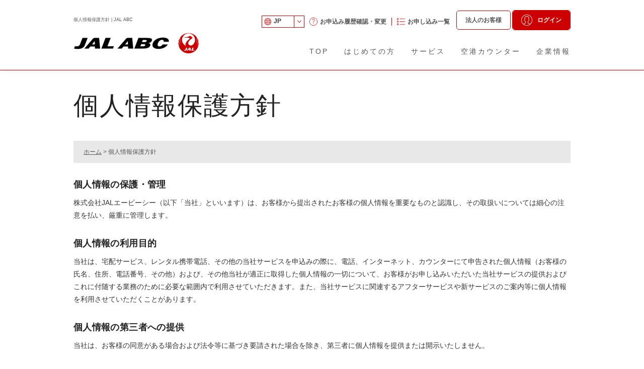

--- FILE ---
content_type: text/html; charset=UTF-8
request_url: https://www.jalabc.com/kojin/
body_size: 33130
content:
<!DOCTYPE html>
<html lang="ja">
<head>
<meta charset="UTF-8">
<meta name="viewport" content="width=device-width, initial-scale=1, maximum-scale=1, minimum-scale=1">
<title>個人情報保護方針 | JALエービーシー</title>
<meta name="keywords" content="個人情報保護方針,空港宅配サービス,レンタルWiFi,携帯電話レンタル,空港カウンターサービス,ETAS,リペアサービス" />
<meta name="description" content="JALエービーシーの個人情報保護方針についてはこちらから。JALエービーシーは空港宅配サービス・レンタルWiFi・携帯電話サービスなど、旅行がもっと便利・快適になるサービスをご提供しております。" />

<link rel="stylesheet" href="/dcms_media/css/utility.css">
<link rel="stylesheet" href="/dcms_media/css/reset.css">
<link rel="stylesheet" href="/dcms_media/css/common.css">
<link rel="stylesheet" href="/dcms_media/css/common_tablet.css">
<link rel="stylesheet" href="/dcms_media/css/common_smartphone.css">
<link rel="stylesheet" href="/dcms_media/css/utilities.css">
<link rel="stylesheet" href="/dcms_media/css/modules.css">
<link rel="stylesheet" href="/dcms_media/css/db.css">
<link rel="stylesheet" href="/dcms_media/css/photoswipe.css">
<link rel="stylesheet" href="/dcms_media/css/recruit_new.css">
<link rel="stylesheet" href="/dcms_media/css/original.css">
<link rel="stylesheet" href="/dcms_media/css/gmg_original.css">

<script src="/dcms_media/js/jquery-1.11.1.min.js"></script>
<script src="/dcms_media/js/common.js"></script>
<script src="/dcms_media/js/slidemenu.js"></script>
<script src="/dcms_media/js/jquery.matchHeight-min.js"></script>
<script src="/dcms_media/js/jquery.biggerlink.min.js"></script>
<script src="/dcms_media/js/jquery.flexslider-min.js"></script>
<script src="/dcms_media/js/photoswipe.min.js"></script>

<!-- <script src="/dcms_media/js/accordion.js"></script> -->
<script src="/dcms_media/js/function.js" defer></script>


<script>
  var lh = "";
  lh = location.href;
  if (lh.match(/dcmsadm/)) {
  } else {
    document.write('<link rel="stylesheet" href="/dcms_media/css/publicside.css" />');
    $(document).ready(function () {
      $(function () {
        $('.text_b').mouseenter(function () {
          var num = $(".text_b").index(this);
          $('.text_b').removeClass('is-text_b');
          $(this).addClass('is-text_b');
          $('.text_b_t').eq(num).fadeOut();
          return false
        });
        $('.text_b').mouseleave(function () {
          var num = $(".text_b").index(this);
          $('.text_b_t').eq(num).fadeIn();
          return false
        });
      });
      // wrapAll
      $('.tabinn').wrapAll('<div class="tabBlocks"><div class="tabs">')
      $('.srcList').wrapAll('<div class="srcBlocks">')

      //smoothscroll
      $('a[href^=#]').click(function () {
        var speed = 500;
        var href = $(this).attr("href");
        var target = $(href == "#" || href == "" ? 'html' : href);
        var position = target.offset().top;
        $("html, body").animate({ scrollTop: position }, speed, "swing");
        return false;
      });
      $(".acobtn").on("click", function () {
        $(this).next().slideToggle();
        $(this).toggleClass("active");//追加部分
      });
      $(".btn_acc_sp").on("click", function () {
        $(this).next().slideToggle();
        $(this).toggleClass("show");
      });
      // .btn_acc_dbをクリックした際の動作を設定
      $(".btn_acc_db").on("click", function () {
        $(this).toggleClass("show"); // クリックした要素にshowクラスをトグル
        var $accordion = $(this).next('.baggage_accordion');
        if ($accordion.is(':hidden')) {
          $accordion.slideDown(); // 表示されていない場合、スライドダウンして表示
        } else {
          $accordion.slideUp(); // 表示されている場合、スライドアップして非表示
        }
      });
      //biggerlink
      $('.biggerlink').biggerlink();
      $('.qaStyle').biggerlink();
      //matchHeight
      $('.txtH').matchHeight();
      $('.mh').matchHeight();
      $('.mh2').matchHeight();
      $('.mh3').matchHeight();
      $('.round_button a').matchHeight();
      //pc matchHeight
      $(window).on('resize load', function () {
        var win = $(window).width();
        if (win > 690) {
          $('#subnav li').matchHeight();
        }
      });
      //swipe
      $('.zoom a').photoSwipe();
    });

  }
</script>
<script>
$(function() {
    if (!isPhone())
        return;
    $('span[data-action=call]').each(function() {
        var $ele = $(this);
        $ele.wrap('<a href="tel:' + $ele.data('tel') + '"></a>');
    });
});
function isPhone() {
    return (navigator.userAgent.indexOf('iPhone') > 0 || navigator.userAgent.indexOf('Android') > 0);
}
</script>
<script src="/dcms_media/js/modules.js"></script>
<script defer src="https://trace.bluemonkey.jp/trace.js"></script>


<script type="text/javascript">
	var ua = navigator.userAgent;
	if ((ua.indexOf('iPhone') > 0) || ua.indexOf('iPod') > 0 || (ua.indexOf('Android') > 0 && ua.indexOf('Mobile') > 0)) {
		// スマホのとき
		$('head').prepend('<meta name="viewport" content="width=device-width, initial-scale=1, maximum-scale=1, user-scalable=0" />');
	}else{
		// PC・タブレットのとき
		$('head').prepend('<meta name="viewport" content="width=1024" />');
	}
</script>

<!-- Google Tag Manager -->
<script>(function(w,d,s,l,i){w[l]=w[l]||[];w[l].push({'gtm.start':
new Date().getTime(),event:'gtm.js'});var f=d.getElementsByTagName(s)[0],
j=d.createElement(s),dl=l!='dataLayer'?'&l='+l:'';j.async=true;j.src=
'https://www.googletagmanager.com/gtm.js?id='+i+dl;f.parentNode.insertBefore(j,f);
})(window,document,'script','dataLayer','GTM-NXN9QRX');</script>
<!-- End Google Tag Manager -->
<!-- Google Tag Manager (noscript) -->
<noscript><iframe src="https://www.googletagmanager.com/ns.html?id=GTM-NXN9QRX"
height="0" width="0" style="display:none;visibility:hidden"></iframe></noscript>
<!-- End Google Tag Manager (noscript) -->

<!-- User Insight PCDF Code Start :  -->
<script type="text/javascript">
var _uic = _uic ||{}; var _uih = _uih ||{};_uih['id'] = 53883;
_uih['lg_id'] = '';
_uih['fb_id'] = '';
_uih['tw_id'] = '';
_uih['uigr_1'] = ''; _uih['uigr_2'] = ''; _uih['uigr_3'] = ''; _uih['uigr_4'] = ''; _uih['uigr_5'] = '';
_uih['uigr_6'] = ''; _uih['uigr_7'] = ''; _uih['uigr_8'] = ''; _uih['uigr_9'] = ''; _uih['uigr_10'] = '';

/* DO NOT ALTER BELOW THIS LINE */
/* WITH FIRST PARTY COOKIE */
(function() {
var bi = document.createElement('script');bi.type = 'text/javascript'; bi.async = true;
bi.src = '//cs.nakanohito.jp/b3/bi.js';
var s = document.getElementsByTagName('script')[0];s.parentNode.insertBefore(bi, s);
})();
</script>
<!-- User Insight PCDF Code End :  -->


<!-- User Heat Tag -->
<script type="text/javascript">
(function(add, cla){window['UserHeatTag']=cla;window[cla]=window[cla]||function(){(window[cla].q=window[cla].q||[]).push(arguments)},window[cla].l=1*new Date();var ul=document.createElement('script');var tag = document.getElementsByTagName('script')[0];ul.async=1;ul.src=add;tag.parentNode.insertBefore(ul,tag);})('//uh.nakanohito.jp/uhj2/uh.js', '_uhtracker');_uhtracker({id:'uhYp7TMdri'});
</script>
<!-- End User Heat Tag -->
</head>

<body id="common">

<div id="wrapper">


<header>
<div id="jsi_header" class="header_wrapper">
<div class="header_inner">
<div class="position_left">
<h1 class="head-copy header-spdn">個人情報保護方針 | JAL ABC</h1>
<div class="logo_inner"><a href="/"><img src="/dcms_media/image/top_img_02.png" alt="株式会社JALエービーシー" /></a></div>
</div>
<div class="position_right"><div class="site_navi_line">
<ul class="site_navi menu_list header-spdn">
<!--
-->
<li class="lang_change">
<div class="lang_change_btn">JP</div>
<ul class="lang_change_list">
<li><a href="/en.html"><span class="site_navi_list">English</span></a></li>
<li><a href="/ch.html"><span class="site_navi_list">簡体中文</span></a></li>
</ul>
</li>

<!--
-->
<li  class="list"><a href="/confirm.html"><span class="site_navi_list">お申込み履歴確認・変更</span></a></li>

<!--
-->
<li><a href="/contact.html"><span class="site_navi_list">お申し込み一覧</span></a></li>
<!--
--></ul>
<ul class="lang_change_sp">
<li><a href="/en.html"><span class="site_navi_list">EN</span></a></li>
<li><a href="/ch.html"><span class="site_navi_list">CH</span></a></li>
</ul>
<div class="corp_button"><a href="/business.html"><span class="page_navi_list">法人のお客様</span></a> </div>
<div class="mypage_login_button"><a class="gtm--mypage_login_button" href="https://www.abc.jalabc.com/form/c101/?gcd=1" target="_blank"><span class="mypage"><!--お申込み／<br class="header-pcdn" />-->ログイン</span></a></div>
</div>

  <div class="page_navi header-spdn">
    <ul class="menu_list">
      <li><a class="" href="/">TOP</a></li>
      <li class="top_menu"><a href="#"><span class="page_navi_list">はじめての方</span></a></li>
      <li class="top_menu"><a href="#"><span class="page_navi_list">サービス</span></a></li>
      <li class="top_menu"><a href="#"><span class="page_navi_list">空港カウンター</span></a></li>
      <li class="top_menu"><a href="#"><span class="page_navi_list">企業情報</span></a></li>
    </ul>
  </div>
  <div class="top_menu_wrapper top_menu_first cf">
    <div class="top_menu_content">
      <ul class="header_pull_down">


        <li><span class="mega_menu_list">はじめての方</span>
          <ul class="under_header_pull_down">
            <li><a href="/first.html">はじめてのJALABC</a></li>
            <li><a href="/first/guide.html">ご利用ガイド</a></li>
            <li><a href="/first/for_travel.html">旅行でご利用の方</a></li>
            <li><a href="/first/for_business.html">ビジネスでご利用の方</a></li>
          </ul>
        </li>

        <li><span class="mega_menu_list">サービス一覧</span>
          <ul class="under_header_pull_down">
            <li><a href="/first/by-airport.html">利用空港別サービス一覧早見表</a></li>
            <li><a href="/first/by-service.html">JALABCサービス一覧早見表</a></li>
            <li><a href="/first/find_service_from_airport.html">ご利用空港からサービスを探す</a></li>
          </ul>
        </li>
<li><span class="mega_menu_list"><a href="/faq.html">よくある質問</a></span>
          <ul class="under_header_pull_down">
            <li><a href="/faq/airport_delivery.html">空港宅配サービス</a></li>
            <li><a href="/faq/tebura_delivery.html">手ぶら宅配サービス</a></li>
            <li><a href="/faq/rental_mobile.html">レンタルモバイルサービス</a></li>
<li><a href="/faq/esta_service.html">ESTA申請代行サービス</a></li>
<li><a href="/faq/other.html">その他</a></li>
          </ul>
        </li>
      </ul>
    </div>
  </div>
  <div class="top_menu_wrapper top_menu_second">
    <div class="top_menu_content">
      <ul class="header_pull_down">
        <li><span class="mega_menu_list"><a href="/delivery_service.html">宅配サービス</a></span>
          <ul class="under_header_pull_down">
            <li><a href="/delivery_service/airport_delivery.html">空港宅配サービス</a></li>
            <li class="sub_link"><a href="/delivery_service/airport_delivery/abc_airport_delivery.html">ABC空港宅配サービス</a></li>
            <li class="sub_link"><a href="/delivery_service/airport_delivery/mile-point/jal_airport_delivery.html">JAL空港宅配サービス</a></li>
            <li><a href="/delivery_service/jal_boarding.html">JAL便ご搭乗の方</a></li>
            <li class="sub_link"><a href="/delivery_service/jal_boarding/abc_baggage.html">ABC手ぶら宅配サービス</a></li>
            <li class="sub_link"><a href="/delivery_service/jal_boarding/jal_baggage.html">JAL手ぶら宅配サービス</a></li>
            <li><a href="/delivery_service/domestic_delivery.html">JALABC 旅宅配サービス</a></li>
            <li><a href="/delivery_service/hotel_delivery.html">ホテル宅配便サービス</a></li>
          </ul>
        </li>
        <li><span class="mega_menu_list"><a href="/rental_service.html">レンタルサービス</a></span>
          <ul class="under_header_pull_down">
            <li><a href="/rental_service/wifi_rental.html">WiFiレンタルサービス</a></li>
            <li><a href="/rental_service/mobile_rental.html">携帯電話レンタルサービス</a></li>
            <li><a href="/rental_service/pocketalk_rental.html">ポケトークレンタルサービス</a></li>
            <li><a href="/rental_service/suitcase_rental.html">スーツケースレンタルサービス</a></li>
          </ul>
        </li>

   <li><span class="mega_menu_list"><a href="/eSIM.html">eSIM販売</a></span>
          <ul class="under_header_pull_down">
            <li><a href="/eSIM.html">海外用eSIM販売</a></li>
  
          </ul>
        </li>



        <li><span class="mega_menu_list">ビザ申請代行サービス</span>
          <ul class="under_header_pull_down">
            <li><a href="/etas_service.html">オーストラリア ETAS申請代行サービス</a></li>
            <li><a href="/esta_service.html">アメリカ ESTA申請代行サービス</a></li>
          </ul>
        </li>

        <!--<li><span class="mega_menu_list"><a href="/repair_service.html">リペアサービス</a></span>
          <ul class="under_header_pull_down">
            <li><a href="/rimowa/" target="_blank">RIMOWAエアポートサービスカウンター</a></li>
          </ul>
        </li>-->
        <li class="edge"><span class="mega_menu_list"><a href="/airport_counter_service.html">空港カウンター関連サービス</a></span>
          <ul class="under_header_pull_down">
            <li><a href="/airport_counter_service/baggage_storage.html">手荷物一時預かりサービス</a></li>
            <li><a href="/airport_counter_service/coat_storage.html">コート預かりサービス</a></li>
<li><a href="/airport_counter_service/sim.html">データSIM販売</a></li>
            <li><a href="/airport_counter_service/pack.html">ゴルフバッグカバー・梱包資材の販売</a></li>
            <li><a href="/airport_counter_service.html#wrapping">手荷物ラッピングサービス</a></li>
          </ul>
        </li>
      </ul>
    </div>
  </div>
  <div class="top_menu_wrapper top_menu_third cf">
    <div class="top_menu_content contents_small">
      <ul class="header_pull_down">
        <li><span class="mega_menu_list"><a href="/airport_counter.html">空港カウンター</a></span>
          <ul class="under_header_pull_down">
            <li><a href="/airport_counter/narita-airport_terminal1.html">成田国際空港第1ターミナル</a></li>
            <li><a href="/airport_counter/narita-airport_terminal2.html">成田国際空港第2ターミナル</a></li>
<li><a href="/airport_counter/haneda-airport_terminal1.html">羽田空港第1ターミナル</a></li>
          <li><a href="/airport_counter/haneda-airport_terminal2.html">羽田空港第2ターミナル</a></li>
 <li><a href="/airport_counter/haneda-airport_terminal3.html">羽田空港第3ターミナル</a></li>
            <li><a href="/airport_counter/kansai-airport.html">関西国際空港第1ターミナル</a></li>
            <li><a href="/airport_counter/centrair-airport.html">中部国際空港第1ターミナル</a></li>
          </ul>
        </li>
      </ul>
    </div>
  </div>
  <div class="top_menu_wrapper top_menu_four cf">
    <div class="top_menu_content">
      <ul class="header_pull_down">
        <li><span class="mega_menu_list"><a href="/company.html">企業情報</a></span>
          <ul class="under_header_pull_down">
<li><a href="/company/top_message.html">代表挨拶</a></li>
            <li><a href="/company/outline.html">会社概要・事業所一覧</a></li>
            <li><a href="/company/job.html">事業紹介</a></li>
            <li><a href="/company/history.html">沿革</a></li>
          </ul>
        </li>
        <li><span class="mega_menu_list"><a href="/recruit.html">採用情報</a></span>
          <ul class="under_header_pull_down">

            <li><a href="/recruit/staff.html">社員紹介</a></li>
            <li><a href="/recruit/career.html">新卒採用</a></li>
            <li><a href="/recruit/mid_career.html">中途採用</a></li>
            <li><a href="/recruit/part-time.html">アルバイト採用</a></li>
            <li><a href="/recruit/handicapped.html">障がい者採用</a></li>
          </ul>
        </li>
      </ul>
    </div>
  </div><div class="hamburger_menu_trigger_box jsc_humberger_menu header-pcdn"><a class="hamburger_menu_trigger" href="#sp-menu"> <span class="sp_header_menu_trigger">
</span> <span class="sp_header_menu_trigger"></span> <span class="sp_header_menu_trigger"> </span> </a>
<p>menu</p>
</div>
<div class="hamburger_menu_trigger_contents jsc_humburger_target header-pcdn">
<div class="hamburger_menu_contents_list_box jsc_accordion_wrapper">
<p class="hamburger_menu_contents_list_title jsc_accordion_trigger">サービスについて</p>
<ul class="hamburger_menu_contents_list jsc_accordion_target">
<li><a href="/delivery_service.html">JALABC宅配サービス</a>
<ul>
<li><a href="/delivery_service/airport_delivery.html">空港宅配サービス</a></li>
<li><a href="/delivery_service/jal_boarding.html">手ぶら宅配サービス</a></li>
<li><a href="/delivery_service/domestic_delivery.html">JALABC 旅宅配サービス</a></li>
<li><a href="/delivery_service/hotel_delivery.html">ホテル宅配便サービス</a></li>
</ul>
</li>
<li><a href="/rental_service.html">JALABCレンタルサービス</a>
<ul>
<li><a href="/rental_service/wifi_rental.html">WiFiレンタルサービス</a></li>
<li><a href="/rental_service/mobile_rental.html">携帯電話レンタルサービス</a></li>
<li><a href="/rental_service/pocketalk_rental.html">ポケトークレンタルサービス</a></li>
<li><a href="/rental_service/suitcase_rental.html">スーツケースレンタルサービス</a></li>
</ul>
</li>

<li><a href="/eSIM.html">eSIM販売</a>
<ul>
<li><a href="/eSIM.html">海外用eSIM販売</a></li>
</ul>
</li>

<li><span class="temporary_link">ビザ申請代行サービス</span>
<ul>
<li><a href="/etas_service.html">オーストラリア ETAS申請代行サービス</a></li>
<li><a href="/esta_service.html">アメリカ ESTA申請代行サービス</a></li>
</ul>
</li>
<li><a href="/airport_counter_service.html">空港カウンター関連サービス</a>
<ul>
<li><a href="/airport_counter_service/baggage_storage.html">手荷物一時預かりサービス</a></li>
<li><a href="/airport_counter_service/coat_storage.html">コート預かりサービス</a></li>
</ul>
</li>
</ul>
</div>
<div class="hamburger_menu_contents_list_box jsc_accordion_wrapper">
<p class="hamburger_menu_contents_list_title jsc_accordion_trigger">はじめての方</p>
<ul class="hamburger_menu_contents_list jsc_accordion_target">
<li><a href="/first.html">はじめてのJALABC</a></li>
<li><a href="/first/guide.html">ご利用ガイド</a></li>
<li><a href="/first/for_travel.html">旅行でご利用の方</a></li>
<li><a href="/first/for_business.html">ビジネスでご利用の方</a></li>
<li><a href="/first/by-airport.html">利用空港別サービス一覧早見表</a></li>
<li><a href="/first/by-service.html">JALABCサービス一覧早見表</a></li>
<li><a href="/first/find_service_from_airport.html">ご利用空港からサービスを探す</a></li>
<li><a href="/airport_counter.html">空港カウンター</a></li>
</ul>
</div>
<div class="hamburger_menu_contents"><a href="/faq.html">よくあるご質問</a></div>
<div class="hamburger_menu_contents_list_box jsc_accordion_wrapper">
		      <p class="hamburger_menu_contents_list_title jsc_accordion_trigger">空港カウンター</p>
		      <ul class="hamburger_menu_contents_list jsc_accordion_target">
		        <li><a href="/airport_counter.html">空港カウンター</a>
		          <ul>
		            <li><a href="/airport_counter/narita-airport_terminal1.html">成田国際空港第1ターミナル</a></li>
		            <li><a href="/airport_counter/narita-airport_terminal2.html">成田国際空港第2ターミナル</a></li>
<li><a href="/airport_counter/haneda-airport_terminal1.html">羽田空港第1ターミナル</a></li>
		            <li><a href="/airport_counter/haneda-airport_terminal2.html">羽田空港第2ターミナル</a></li>
<li><a href="/airport_counter/haneda-airport_terminal3.html">羽田空港第3ターミナル</a></li>
		            <li><a href="/airport_counter/kansai-airport.html">関西国際空港第1ターミナル</a></li>
		            <li><a href="/airport_counter/centrair-airport.html">中部国際空港第1ターミナル</a></li>
		          </ul>
		        </li>
		      </ul>
		    </div>
<div class="hamburger_menu_contents"><a href="/business.html">法人のお客様</a></div>
<div class="hamburger_menu_contents_list_box jsc_accordion_wrapper">
<p class="hamburger_menu_contents_list_title jsc_accordion_trigger">企業情報</p>

<ul class="hamburger_menu_contents_list jsc_accordion_target">
<li><a href="/company.html">企業情報</a>

<ul>
<li><a href="/company/top_message.html">代表挨拶</a></li>
<li><a href="/company/outline.html">会社概要・事業所一覧</a></li>
<li><a href="/company/job.html">事業紹介</a></li>
<li><a href="/company/history.html">沿革</a></li>
</ul>

</li>
<li><a href="/recruit.html">採用情報</a>

<ul>
<!--<li><a href="/recruit/about_jalabc.html">JALエービーシーについて</a></li>-->

<li><a href="/recruit/staff.html">社員紹介</a></li>
<li><a href="/recruit/career.html">新卒採用</a></li>
<li><a href="/recruit/part-time.html">アルバイト採用</a></li>
</ul>
</li>
</ul>
</div>

<div class="hamburger_menu_contents_item"><a class="primary_btn icon hamburger_menu_icon_application" href="/contact.html"> <span class="hamburger_item"> <span class="sp_menu_list">各種のお申し込みはこちら</span> </span> </a></div>
<div class="hamburger_menu_contents_item"><a class="primary_btn icon hamburger_menu_icon_application" href="/confirm.html"> <span class="hamburger_item"> <span class="sp_menu_list">予約内容確認・変更はこちら</span> </span> </a></div>
<div class="hamburger_menu_contents_item"><a class="primary_btn icon hamburger_menu_icon_delivery" href="/situation.html"> <span class="hamburger_item"> <span class="sp_menu_list">お荷物宅配状況照会</span> </span> </a></div>
</div></div></div>
</div>
</header>





<!-- ブロック貼り付けエリア -->
<div id="dcms_layoutPageBlockPasteArea">
<!-- ブロック -->
<div id="dcms_layoutPageBlock">
	<div class="wrapper">
		<section class="block_section mb30">
			<h2 class="page-title">個人情報保護方針</h2>
		</section>
		<div id="locator">
			<div id="locator_in">
				<a href="https://www.jalabc.com/index.html">ホーム</a>&nbsp;&gt;&nbsp;個人情報保護方針
			</div>
		</div>
		
		<section class="block_section">
<div class="block_content">
<div class="block_container">
<h4 class="mb10">個人情報の保護・管理</h4>
<p>株式会社JALエービーシー（以下「当社」といいます）は、お客様から提出されたお客様の個人情報を重要なものと認識し、その取扱いについては細心の注意を払い、厳重に管理します。</p>
</div>
</div>
</section>
<section class="block_section">
<div class="block_container">
<h4 class="mb10">個人情報の利用目的</h4>
<p>当社は、宅配サービス、レンタル携帯電話、その他の当社サービスを申込みの際に、電話、インターネット、カウンターにて申告された個人情報（お客様の氏名、住所、電話番号、その他）および、その他当社が適正に取得した個人情報の一切について、お客様がお申し込みいただいた当社サービスの提供およびこれに付随する業務のために必要な範囲内で利用させていただきます。また、当社サービスに関連するアフターサービスや新サービスのご案内等に個人情報を利用させていただくことがあります。</p>
</div>
</section>
<section class="block_section">
<div class="block_content">
<div class="block_container">
<h4 class="mb10">個人情報の第三者への提供</h4>
<p>当社は、お客様の同意がある場合および法令等に基づき要請された場合を除き、第三者に個人情報を提供または開示いたしません。</p>
</div>
</div>
</section>
<section class="block_section">
<div class="block_content">
<div class="block_container">
<h4 class="mb10">個人情報の取扱いに関する問い合わせ等</h4>
<p>当社は、当社の保有するお客様の個人情報の開示・訂正等について、お客様ご本人または正当な代理人からの請求に限り、合理的な範囲内で速やかに対応いたします。<br />個人情報開示請求の手続きにつきましては「<span style="text-decoration: underline; color: #ff0000;"><a style="color: #ff0000; text-decoration: underline;" href="/dcms_media/other/kojin_joho.pdf" target="_blank" rel="noopener">個人情報開示依頼書</a></span>」をご参照いただき、必要事項を記入の上、当該依頼書内に記載の送付先までお送りください。</p>
<br />
<p>&nbsp;</p>
</div>
</div>
</section>

		

		


        
	</div>
</div>
<!-- // ブロック -->
</div>
<!-- // ブロック貼り付けエリア -->




<div class="go_top"><a href="#">PAGE TOPへ</a></div>
<footer>
<div class="col_fullwidth">
<div class="col_slimwidth">
<div class="contents_inner clearfix">
<ul class="footer_list">
<li class="fotter_menu_content_sp"><span class="fotter_content_trigger_sp jsc_fotter_menu_trigger">サービスについて</span>
<ul class="footer_menu jsc_fotter_menu">
<li><a href="/delivery_service.html">JALABC宅配サービス</a></li>
<li><a href="/rental_service.html">JALABCレンタルサービス</a></li>
<li><a href="/airport_counter_service.html">空港カウンター関連サービス</a></li>
<li><a href="/etas_service.html">ETAS申請代行サービス</a></li>
<li><a href="/esta_service.html">ESTA申請代行サービス</a></li>

</ul>
</li>



<li class="fotter_menu_content_sp"><span class="fotter_content_trigger_sp jsc_fotter_menu_trigger">はじめての方</span>
<ul class="footer_menu jsc_fotter_menu">
<li><a href="/first.html">はじめてのJALABC</a></li>
<li><a href="/first/guide.html">ご利用ガイド</a></li>
<li><a href="/airport_counter.html">空港カウンター</a></li>
<li><a href="/contact.html">各種申し込み一覧</a></li>
<!--<li><a href="/inquiry.html">お問い合わせ</a></li>-->
<li><a href="/limitation.html">航空搭載制限品について</a></li>
</ul>
</li>

<li class="fotter_menu_content_sp">
<span class="fotter_content_trigger_sp jsc_fotter_menu_trigger">おすすめの情報</span>
<ul class="footer_menu jsc_fotter_menu txtH">
<li><a href="/campaign.html">キャンペーン・お得情報一覧</a></li>
<li><a href="/associate_service.html">便利な提携サービス</a></li>
<li class="outer-link"><a href="https://www.mobile.jalabc.com/media/" target="_blank" rel="noopener">『旅のお役立ち情報』</a></li>
<p> </p>
<p> </p>
<p> </p>
<p> </p>
</ul>
</li>

<!--<li class="fotter_menu_content_sp">
<span class="fotter_content_trigger_sp jsc_fotter_menu_trigger">空港カウンター</span>
<ul class="footer_menu jsc_fotter_menu txtH">

<li><a href="/airport_counter/narita-airport_terminal1.html">成田国際空港第1ターミナル</a></li>
<li><a href="/airport_counter/narita-airport_terminal2.html">成田国際空港第2ターミナル</a></li>
<li><a href="https://www.jalabc.com/airport_counter/haneda-airport_terminal1.html">羽田空港第1ターミナル</a></li>
<li><a href="https://www.jalabc.com/airport_counter/haneda-airport_terminal2.html">羽田空港第2ターミナル</a></li>
<li><a href="https://www.jalabc.com/airport_counter/haneda-airport_terminal3.html">羽田空港第3ターミナル</a></li>
<li><a href="/airport_counter/kansai-airport.html">関西国際空港第1ターミナル</a></li>
<li><a href="/airport_counter/centrair-airport.html">中部国際空港第1ターミナル</a></li>
</ul>
</li>-->



<li class="fotter_menu_content_sp">
<span class="fotter_content_trigger_sp jsc_fotter_menu_trigger">企業情報について</span>
<ul class="footer_menu jsc_fotter_menu txtH">

<li><a href="/company/outline.html">会社概要・事業所一覧</a></li>
<li><a href="/company/job.html">事業紹介</a></li>
<li><a href="/company/history.html">沿革</a></li>
<p> </p>
<p> </p>
<p> </p>
<p> </p>
</ul>
</li>

<li class="fotter_menu_content_sp">
<span class="fotter_content_trigger_sp jsc_fotter_menu_trigger">採用情報について</span>
<ul class="footer_menu jsc_fotter_menu">
<!--<li><a href="/recruit/about_jalabc.html">JALエービーシーについて</a></li>-->

<li><a href="/recruit/staff.html">社員紹介</a></li>
<li><a href="/recruit/career.html">新卒採用</a></li>
<!--<li><a href="/recruit/mid_career.html">中途採用</a></li>-->
<li><a href="/recruit/part-time.html">アルバイト採用</a></li>
<!--<li><a href="/recruit/contract.html">契約社員採用</a></li>-->
<!--<li><a href="/recruit/handicapped.html">障がい者採用</a></li>-->
</ul>
</li>


<li class="fotter_menu_content_sp">
<span class="fotter_content_trigger_sp jsc_fotter_menu_trigger">法人のお客様</span>
<ul class="footer_menu jsc_fotter_menu txtH">
<li><a href="/business.html">法人向けサービスのご案内</a></li>
</ul>
</li>

<li class="fotter_menu_content_sp"><span class="fotter_content_trigger_sp jsc_fotter_menu_trigger">お問い合わせ</span>
<ul class="footer_menu jsc_fotter_menu txtH">
<li><a href="/inquiry.html">個人のお客さま</a></li>
<li><a href="/business_form.html">法人のお客さま</a></li>
</ul>
</li>
<li class="fotter_menu_content_sp"><span class="fotter_content_trigger_sp jsc_fotter_menu_trigger">関連サイト</span>
<ul class="footer_menu jsc_fotter_menu txtH">
<li class="outer-link"><a href="https://www.jalux.com/" target="_blank" rel="noopener">株式会社 JALUX</a></li>
<li class="outer-link"><a href="https://www.jal.co.jp/" target="_blank" rel="noopener">JAL Webサイト</a></li>
</ul>
</li>

</ul>
</div>
<div class="pcdn">
<ul class="sp_footer_menu">
<li><a href="/privacy.html">プライバシーポリシー</a></li>
<li><a href="https://www.jalux.com/privacy.html">個人情報保護方針</a></li>
<li><a href="/info.html">ご利用規約・約款一覧</a></li>
<li><a href="/sitepolicy.html">サイトポリシー</a></li>
<li><a href="/sitemap.html">サイトマップ</a></li>
<li><a href="/en.html" target="_blank" rel="noopener">English</a></li>
<li><a href="/ch.html" target="_blank" rel="noopener">簡体字</a></li>
</ul>
</div>
<div id="footer_bottom" class="clearfix">
<ul class="footnav_b spdn clearfix">
<li><a href="/privacy.html">プライバシーポリシー</a></li>
<li><a href="https://www.jalux.com/privacy.html">個人情報保護方針</a></li>
<li><a href="/info.html">ご利用規約・約款一覧</a></li>
<li><a href="/sitepolicy.html">サイトポリシー</a></li>
<li><a href="/sitemap.html">サイトマップ</a></li>
<li><a href="/en.html" target="_blank" rel="noopener">English</a></li>
<li><a href="/ch.html" target="_blank" rel="noopener">中文</a></li>
</ul>
<small id="copyright">COPYRIGHT © JAL ABC, Inc. ALL RIGHTS RESERVED.</small></div>
</div>
</div>
</footer>



<div class="top_back_button"><a href="#">トップへ戻る</a></div>

<div class="overlay jsc_overlay"></div>

</div>

<script type="text/javascript">
  (function () {
    var tagjs = document.createElement("script");
    var s = document.getElementsByTagName("script")[0];
    tagjs.async = true;
    tagjs.src = "//s.yjtag.jp/tag.js#site=vPqlIM0";
    s.parentNode.insertBefore(tagjs, s);
  }());
</script>
<noscript>
  <iframe src="//b.yjtag.jp/iframe?c=vPqlIM0" width="1" height="1" frameborder="0" scrolling="no" marginheight="0" marginwidth="0"></iframe>
</noscript>

</body>
</html>

--- FILE ---
content_type: text/css
request_url: https://www.jalabc.com/dcms_media/css/reset.css
body_size: 439
content:
@charset "utf-8";

/* ------------------------------------------------------ */
/* Customize Admin Screen
/* ------------------------------------------------------ */

/**
 * Header User Icon: image size
 * 
 */
.dcms_login_name img {
	width: 29px;
	height: 29px;
}

/**
 * Favorite Block List Screen: readable block name
 * 
 */
body.dcms_editor .dcms_newblock_txt {
	margin-bottom: 0px !important;
}
body.dcms_editor .dcms_search_box .dcms_submitter {
	bottom: 0px !important;
	padding-top: 5px !important;
	padding-bottom: 5px !important;
}


--- FILE ---
content_type: text/css
request_url: https://www.jalabc.com/dcms_media/css/common.css
body_size: 8106
content:
/*Font Face*/
/*------------------------------------------------------------------------------*/

/* latin-ext */
@font-face {
	font-family: 'Lato';
	font-style: normal;
	font-weight: 100;
	src: local('Lato Hairline'), local('Lato-Hairline'), url(https://fonts.gstatic.com/s/lato/v13/h3_FseZLI76g1To6meQ4zX-_kf6ByYO6CLYdB4HQE-Y.woff2) format('woff2');
	unicode-range: U+0100-024F, U+1E00-1EFF, U+20A0-20AB, U+20AD-20CF, U+2C60-2C7F, U+A720-A7FF;
}
/* latin */
@font-face {
	font-family: 'Lato';
	font-style: normal;
	font-weight: 100;
	src: local('Lato Hairline'), local('Lato-Hairline'), url(https://fonts.gstatic.com/s/lato/v13/ifRS04pY1nJBsu8-cUFUS-vvDin1pK8aKteLpeZ5c0A.woff2) format('woff2');
	unicode-range: U+0000-00FF, U+0131, U+0152-0153, U+02C6, U+02DA, U+02DC, U+2000-206F, U+2074, U+20AC, U+2212, U+2215;
}
/* latin-ext */
@font-face {
	font-family: 'Lato';
	font-style: normal;
	font-weight: 300;
	src: local('Lato Light'), local('Lato-Light'), url(https://fonts.gstatic.com/s/lato/v13/IY9HZVvI1cMoAHxvl0w9LVKPGs1ZzpMvnHX-7fPOuAc.woff2) format('woff2');
	unicode-range: U+0100-024F, U+1E00-1EFF, U+20A0-20AB, U+20AD-20CF, U+2C60-2C7F, U+A720-A7FF;
}
/* latin */
@font-face {
	font-family: 'Lato';
	font-style: normal;
	font-weight: 300;
	src: local('Lato Light'), local('Lato-Light'), url(https://fonts.gstatic.com/s/lato/v13/22JRxvfANxSmnAhzbFH8PgLUuEpTyoUstqEm5AMlJo4.woff2) format('woff2');
	unicode-range: U+0000-00FF, U+0131, U+0152-0153, U+02C6, U+02DA, U+02DC, U+2000-206F, U+2074, U+20AC, U+2212, U+2215;
}
/* latin-ext */
@font-face {
	font-family: 'Lato';
	font-style: normal;
	font-weight: 400;
	src: local('Lato Regular'), local('Lato-Regular'), url(https://fonts.gstatic.com/s/lato/v13/8qcEw_nrk_5HEcCpYdJu8BTbgVql8nDJpwnrE27mub0.woff2) format('woff2');
	unicode-range: U+0100-024F, U+1E00-1EFF, U+20A0-20AB, U+20AD-20CF, U+2C60-2C7F, U+A720-A7FF;
}
/* latin */
@font-face {
	font-family: 'Lato';
	font-style: normal;
	font-weight: 400;
	src: local('Lato Regular'), local('Lato-Regular'), url(https://fonts.gstatic.com/s/lato/v13/MDadn8DQ_3oT6kvnUq_2r_esZW2xOQ-xsNqO47m55DA.woff2) format('woff2');
	unicode-range: U+0000-00FF, U+0131, U+0152-0153, U+02C6, U+02DA, U+02DC, U+2000-206F, U+2074, U+20AC, U+2212, U+2215;
}
/* latin-ext */
@font-face {
	font-family: 'Lato';
	font-style: normal;
	font-weight: 700;
	src: local('Lato Bold'), local('Lato-Bold'), url(https://fonts.gstatic.com/s/lato/v13/rZPI2gHXi8zxUjnybc2ZQFKPGs1ZzpMvnHX-7fPOuAc.woff2) format('woff2');
	unicode-range: U+0100-024F, U+1E00-1EFF, U+20A0-20AB, U+20AD-20CF, U+2C60-2C7F, U+A720-A7FF;
}
/* latin */
@font-face {
	font-family: 'Lato';
	font-style: normal;
	font-weight: 700;
	src: local('Lato Bold'), local('Lato-Bold'), url(https://fonts.gstatic.com/s/lato/v13/MgNNr5y1C_tIEuLEmicLmwLUuEpTyoUstqEm5AMlJo4.woff2) format('woff2');
	unicode-range: U+0000-00FF, U+0131, U+0152-0153, U+02C6, U+02DA, U+02DC, U+2000-206F, U+2074, U+20AC, U+2212, U+2215;
}
/* latin-ext */
@font-face {
	font-family: 'Lato';
	font-style: normal;
	font-weight: 900;
	src: local('Lato Black'), local('Lato-Black'), url(https://fonts.gstatic.com/s/lato/v13/t85RP2zhSdDjt5PhsT_SnlKPGs1ZzpMvnHX-7fPOuAc.woff2) format('woff2');
	unicode-range: U+0100-024F, U+1E00-1EFF, U+20A0-20AB, U+20AD-20CF, U+2C60-2C7F, U+A720-A7FF;
}
/* latin */
@font-face {
	font-family: 'Lato';
	font-style: normal;
	font-weight: 900;
	src: local('Lato Black'), local('Lato-Black'), url(https://fonts.gstatic.com/s/lato/v13/lEjOv129Q3iN1tuqWOeRBgLUuEpTyoUstqEm5AMlJo4.woff2) format('woff2');
	unicode-range: U+0000-00FF, U+0131, U+0152-0153, U+02C6, U+02DA, U+02DC, U+2000-206F, U+2074, U+20AC, U+2212, U+2215;
}
/* latin-ext */
@font-face {
	font-family: 'Lato';
	font-style: italic;
	font-weight: 100;
	src: local('Lato Hairline Italic'), local('Lato-HairlineItalic'), url(https://fonts.gstatic.com/s/lato/v13/muRcAtdNYlnTj3NeuakxChkAz4rYn47Zy2rvigWQf6w.woff2) format('woff2');
	unicode-range: U+0100-024F, U+1E00-1EFF, U+20A0-20AB, U+20AD-20CF, U+2C60-2C7F, U+A720-A7FF;
}
/* latin */
@font-face {
	font-family: 'Lato';
	font-style: italic;
	font-weight: 100;
	src: local('Lato Hairline Italic'), local('Lato-HairlineItalic'), url(https://fonts.gstatic.com/s/lato/v13/9TBVFLzQ3GUZLG8FZ4yrEXYhjbSpvc47ee6xR_80Hnw.woff2) format('woff2');
	unicode-range: U+0000-00FF, U+0131, U+0152-0153, U+02C6, U+02DA, U+02DC, U+2000-206F, U+2074, U+20AC, U+2212, U+2215;
}
/* latin-ext */
@font-face {
	font-family: 'Lato';
	font-style: italic;
	font-weight: 300;
	src: local('Lato Light Italic'), local('Lato-LightItalic'), url(https://fonts.gstatic.com/s/lato/v13/XNVd6tsqi9wmKNvnh5HNEIX0hVgzZQUfRDuZrPvH3D8.woff2) format('woff2');
	unicode-range: U+0100-024F, U+1E00-1EFF, U+20A0-20AB, U+20AD-20CF, U+2C60-2C7F, U+A720-A7FF;
}
/* latin */
@font-face {
	font-family: 'Lato';
	font-style: italic;
	font-weight: 300;
	src: local('Lato Light Italic'), local('Lato-LightItalic'), url(https://fonts.gstatic.com/s/lato/v13/2HG_tEPiQ4Z6795cGfdivJBw1xU1rKptJj_0jans920.woff2) format('woff2');
	unicode-range: U+0000-00FF, U+0131, U+0152-0153, U+02C6, U+02DA, U+02DC, U+2000-206F, U+2074, U+20AC, U+2212, U+2215;
}
/* latin-ext */
@font-face {
	font-family: 'Lato';
	font-style: italic;
	font-weight: 400;
	src: local('Lato Italic'), local('Lato-Italic'), url(https://fonts.gstatic.com/s/lato/v13/cT2GN3KRBUX69GVJ2b2hxn-_kf6ByYO6CLYdB4HQE-Y.woff2) format('woff2');
	unicode-range: U+0100-024F, U+1E00-1EFF, U+20A0-20AB, U+20AD-20CF, U+2C60-2C7F, U+A720-A7FF;
}
/* latin */
@font-face {
	font-family: 'Lato';
	font-style: italic;
	font-weight: 400;
	src: local('Lato Italic'), local('Lato-Italic'), url(https://fonts.gstatic.com/s/lato/v13/1KWMyx7m-L0fkQGwYhWwuuvvDin1pK8aKteLpeZ5c0A.woff2) format('woff2');
	unicode-range: U+0000-00FF, U+0131, U+0152-0153, U+02C6, U+02DA, U+02DC, U+2000-206F, U+2074, U+20AC, U+2212, U+2215;
}
/* latin-ext */
@font-face {
	font-family: 'Lato';
	font-style: italic;
	font-weight: 700;
	src: local('Lato Bold Italic'), local('Lato-BoldItalic'), url(https://fonts.gstatic.com/s/lato/v13/AcvTq8Q0lyKKNxRlL28Rn4X0hVgzZQUfRDuZrPvH3D8.woff2) format('woff2');
	unicode-range: U+0100-024F, U+1E00-1EFF, U+20A0-20AB, U+20AD-20CF, U+2C60-2C7F, U+A720-A7FF;
}
/* latin */
@font-face {
	font-family: 'Lato';
	font-style: italic;
	font-weight: 700;
	src: local('Lato Bold Italic'), local('Lato-BoldItalic'), url(https://fonts.gstatic.com/s/lato/v13/HkF_qI1x_noxlxhrhMQYEJBw1xU1rKptJj_0jans920.woff2) format('woff2');
	unicode-range: U+0000-00FF, U+0131, U+0152-0153, U+02C6, U+02DA, U+02DC, U+2000-206F, U+2074, U+20AC, U+2212, U+2215;
}
/* latin-ext */
@font-face {
	font-family: 'Lato';
	font-style: italic;
	font-weight: 900;
	src: local('Lato Black Italic'), local('Lato-BlackItalic'), url(https://fonts.gstatic.com/s/lato/v13/81X-1TO5y4aMK2PPy9kFw4X0hVgzZQUfRDuZrPvH3D8.woff2) format('woff2');
	unicode-range: U+0100-024F, U+1E00-1EFF, U+20A0-20AB, U+20AD-20CF, U+2C60-2C7F, U+A720-A7FF;
}
/* latin */
@font-face {
	font-family: 'Lato';
	font-style: italic;
	font-weight: 900;
	src: local('Lato Black Italic'), local('Lato-BlackItalic'), url(https://fonts.gstatic.com/s/lato/v13/VNUH7ZAcagYBWsAiBBCEY5Bw1xU1rKptJj_0jans920.woff2) format('woff2');
	unicode-range: U+0000-00FF, U+0131, U+0152-0153, U+02C6, U+02DA, U+02DC, U+2000-206F, U+2074, U+20AC, U+2212, U+2215;
}

/*selection*/
/*--------------------------------------------------------------------------------*/
::-moz-selection{background:#cc0000;color:#fff}
::selection{background:#cc0000;color:#fff}
/*title*/
/*--------------------------------------------------------------------------------*/
.titlearea{
	/* width: 980px; */
	padding: 90px 0 45px;
	text-align: left;
	/*background-color: #FFFFFF;*/
}
.titlearea_bg{
	background: #eee;
	padding: 40px 0 30px;
	margin: 60px 0 0;
}
.titlearea_bg_in{
	width: 980px;
	margin: 0 auto;
	text-align: left;
}
.titlearea_news {
	padding-bottom: 55px;
}

/*title*/
.toptitle02{
	font-size: 50px;
	/* font-weight: bold; */
	line-height: 1;
	text-align: center;
	font-family: Lato, sans-serif;
	font-weight: 300;
	/* font-weight: normal; */
	color: #333337;
}
.toptitle03{
	font-size: 170%;
	line-height: 1;
	margin-bottom: 15px;
}
.toptitle03 a{
	color: #333;
	background: url(/dcms_media/image/common/arr01.gif) no-repeat 0 6px;
	background-size: 8px 16px;
	padding-left: 15px;
}

/*lead*/
/*--------------------------------------------------------------------------------*/
.lead{
	/*width: 70%;*/
	/*line-height: 2;*/
	/*margin: 10px auto 0;*/
	text-align: center;
	font-size: 18px;
	line-height: 1;
	margin-top: 15px;
	font-family: "Hiragino Kaku Gothic Pro";
	letter-spacing: 5px;
	color: #333337;
}

/*layout*/
/*------------------------------------------------------------------------------*/


.fixed {
	 position: fixed !important;
}

/*overlay*/
.overlay {
	display: none;
	/*background-color: rgba(0, 0, 0, 0.4);*/
	position: fixed;
	top: 0;
	right: 0;
	bottom: 0;
	left: 0;
	z-index: 2;
	margin-top: 55px;
}
#wrapper {
	/* overflow: hidden; */
	/* min-width: 1280px; */
	 min-width: 1024px;
}
@media screen and (max-width: 690px) {
	#wrapper {
		min-width: initial;
	}
}


img {
	width: 100%;
	height: auto;
}

.cf:after {
	content:"";
	display:block;
	clear: both;
}

/*hamburger*/
/*------------------------------------------------------------------------------*/

.hamburger_menu_trigger_box {
	display: block;
	position: absolute;
	/* vertical-align: middle; */
	margin-right: 10px;
	margin-top: 0px;
	font-size: 8px;
	right: 0px;
	top: 10px;
}
.hamburger_menu_trigger,
.hamburger_menu_trigger span {
	display: inline-block;
	transition: transform 0.35s ease-in-out;/* all 0.4s ease-in-out; */
	box-sizing: border-box;
}
.hamburger_menu_trigger {
	position: relative;
	width: 24px;
	height: 18px;
	text-align: center;
}
.hamburger_menu_trigger span {
	position: absolute;
	left: 0;
	width: 100%;
	height: 2px;
	background-color: gray;
	border-radius: 4px;
}
.hamburger_menu_trigger span:nth-of-type(1) {
	top: 1px;/* 0; */
}
.hamburger_menu_trigger span:nth-of-type(2) {
	top: 8px;
}
.hamburger_menu_trigger span:nth-of-type(3) {
	bottom: 1px;/* 0; */
}
.hamburger_menu_trigger_box > p {
	cursor: pointer;
	line-height: 1;
}

.hamburger_menu_trigger_contents {
	width: 80%;
	/*padding-top: 30px;*/
	padding-left: 10px;
	padding-right: 10px;
	padding-bottom: 10px;
	text-align: left;
	right: 0;
	overflow: scroll;
	position: fixed;
	top: 0;
	right: 0;
	bottom: 0;
	transform: translateX(100%);
	-webkit-transform: translateX(100%);
	-moz-transform: translateX(100%);
	-ms-transform: translateX(100%);
	transition: transform 0.4s ease-in-out;
	z-index: 130;
	background-color: rgba(0,0,0,0.8);
	margin-top: 50px;
}

.hamburger_menu_trigger_contents.active {
	transform: translateX(0);
	-webkit-transform: translateX(0);
	-moz-transform: translateX(0);
	-ms-transform: translateX(0);
}

.hamburger_menu_contents_list_box {
	border-bottom: 1px solid #FFFFFF;
}

.hamburger_menu_contents_list_box > .hamburger_menu_contents_list_title {
	font-size: 12px;
	color: #FFFFFF;
	padding-top: 20px;
	padding-bottom: 15px;
	border-bottom: 1px solid #FFFFFF;
	position: relative;
}

.hamburger_menu_contents_list_box > .hamburger_menu_contents_list_title:before,
.hamburger_menu_contents_list_box > .hamburger_menu_contents_list_title:after{
	display: block;
	content: '';
	width: 3px;
	height: 15px;
	background-color: #FFFFFF;
	position: absolute;
	/*top: 25px;*/
	/*left: 33px;*/
	top: 50%;
	right: 17px;
	transform: translateY(-50%);

}
.hamburger_menu_contents_list_box > .hamburger_menu_contents_list_title:before{
	width: 15px;
	height: 3px;
	top: 50%;
	right: 11px;
	transform: translateY(-50%);
}

.hamburger_menu_contents_list {
	display: none;
}

.hamburger_menu_contents_list li a:before,
.hamburger_menu_contents_list > li > .temporary_link:before {
	content: '-';
	margin-right: 0.5em;
	margin-left: 10px;
}

.hamburger_menu_contents_list > li > a,
.hamburger_menu_contents_list > li > .temporary_link {
	font-size: 10px;
	color: #FFFFFF;
	padding-top: 10px;
	padding-bottom: 10px;
	border-top: 1px solid rgba(225,225,225,0.5);
	position: relative;
	display: block;
	background-color: rgba(225,225,225,0.3);
}
.hamburger_menu_contents_list > li > ul > li {
	background-color: rgba(225,225,225,0.3);
}

.hamburger_menu_contents_list .bg_white {
	background-color: rgba(225,225,225,0.3);
	color: #fff;
	display: block;
}
.hamburger_menu_contents_list > li > a:after {
	content: "";
	display: block;
	position: absolute;
	top: 50%;
	right: 10px;
	width: 5px;
	height: 5px;
	border-top: 2px solid #FFFFFF;
	border-right: 2px solid #FFFFFF;
	transform: rotate(45deg) translateY(-50%);
	-webkit-transform: rotate(45deg) translateY(-50%);
	-ms-transform: rotate(45deg) translateY(-50%);
}

.hamburger_menu_contents_list > li > ul > li > a {
	font-size: 10px;
	color: #FFFFFF;
	padding-top: 0;
	padding-bottom: 8px;
	position: relative;
	display: block;
	padding-left:15px;
}
.hamburger_menu_contents_list > li > ul > li > a:after {
	content: "";
	display: block;
	position: absolute;
	top: 50%;
	margin-top:-6px;
	right: 10px;
	width: 4px;
	height: 4px;
	border-top: 2px solid #FFFFFF;
	border-right: 2px solid #FFFFFF;
	transform: rotate(45deg) translateY(-50%);
	-webkit-transform: rotate(45deg) translateY(-50%);
	-ms-transform: rotate(45deg) translateY(-50%);
}


.hamburger_menu_contents_list_box > .hamburger_menu_contents_list_title.active:after {
	display: none;
}

.hamburger_menu_contents {
	border-bottom: 1px solid #FFFFFF;
}

.hamburger_menu_contents > a {
	display: block;
	font-size: 12px;
	color: #FFFFFF;
	position: relative;
	padding-bottom: 10px;
	padding-top: 15px;

}
.hamburger_menu_contents > a:after {
	content: "";
	display: block;
	position: absolute;
	top: 50%;
	right: 20px;
	width: 8px;
	height: 8px;
	border-top: 2px solid #FFFFFF;
	border-right: 2px solid #FFFFFF;
	transform: rotate(45deg) translateY(-50%);
	-webkit-transform: rotate(45deg) translateY(-50%);
	-ms-transform: rotate(45deg) translateY(-50%);
}
/*クリックした後のスタイル*/
.hamburger_menu_trigger.active span:nth-of-type(1) {
	-webkit-transform: translateY(10px) rotate(-45deg);
	-ms-transform: translateY(10px) rotate(-45deg);
	transform: translateY(8px) rotate(-45deg);
	top: 0px;
}
.hamburger_menu_trigger.active span:nth-of-type(2) {
	opacity: 0;
}
.hamburger_menu_trigger.active span:nth-of-type(3) {
	-webkit-transform: translateY(-10px) rotate(45deg);
	transform: translateY(-8px) rotate(45deg);
	bottom: 0px;
}

/*header*/
/*------------------------------------------------------------------------------*/
/*
header {
	width: 980px;
	margin: 0 auto;
	text-align: left;
	height: 140px;
	position: absolute;
	z-index: 10;
	background-color: #FFFFFF;
	width: 100%;
	min-width: 1280px;
}
.is_fixed header {
	position: fixed;
	top: -70px;
	min-width: 0;
}
header:after  {
	content: "";
	display: block;
	height: 0;
	clear: both;
	visibility: hidden;
}*/
header {
	width: 100%;
    /*min-width: 1280px;*/
	min-width: 1024px;
	height: 140px;

	margin: 0 auto;
	text-align: left;
}
.header_wrapper {
	width: 100%;
	height: 140px;
	border-bottom: 1px solid #cc0000;
	position: relative;
	z-index: 10;
	box-shadow:0 0 10px rgba(0,0,0,0.1);
	background-color: #FFFFFF;
}
.header_wrapper:after {
	content: "";
	display: block;
	height: 0;
	clear: both;
	visibility: hidden;
}
.is_fixed .header_wrapper {
	position: fixed;
	top: -70px;
	min-width: 0;
	z-index: 150;
}

@media screen and (max-width: 690px) {
	header {
		min-width: initial;
		height: 50px;
		position: relative !important;
	}
	.header_wrapper {
		width: 100%;
		height: 50px;

		position: fixed;
	}
	.is_fixed .header_wrapper {
		top: 0px;
	}
}


#header_left{
	float: left;
	width: 50%;
}
#header_right{
	float: right;
	width: 50%;
}
/*header h1{*/
header h1.head-copy {
	font-size: 75%;
	line-height: 1;
	color: #565656;
	/* margin-bottom: 10px; */
	margin-top: 15px;
}
#logo{
	width: 200px;
}
#logo a{
	display: block;
}
#logo img{
	width: 100%;
	height: auto;
}
#headnav{
	float: right;
	margin-bottom: 30px;
}
#headnav li{
	display:inline-block;
	text-align:center;
}
#headnav li a{
	display:block;
	font-size: 95%;
	line-height:1;
	padding:7px 15px 7px 35px;
	color: #fff;
}
#headnav li.mail a{
	background: url(../image/common/icon_mail.png) no-repeat 10px center #222;
	background-size: 14px 9px;
}

.logo_inner {
	width: 250px;
	margin-top: 20px;
	transition: margin 0.4s ease-in-out;
}
.is_fixed .logo_inner {
	margin-top: 37px;
}
.header_inner {
	/* margin-top: 40px; */
	padding-top: 20px;
	position: relative;
	height: 100%;
	width: 100%;
	max-width: 988px;
	margin-left: auto;
	margin-right: auto;
}

.site_navi_line {
	font-weight: bold;
}

.menu_list > li {
    display: inline-block;
    line-height: 1;
    vertical-align: top;
}
.menu_list > li > a {
	position: relative;
	display: block;
}

.menu_list > li > a.is_current {
	pointer-events: none;
}
.menu_list > li > a.is_current:before {
	content: "";
	display: block;
	position: absolute;
	bottom: -8px;
	left: -2px;
	right: -2px;
	height: 2px;
	background-color: #CC0000;
}
.site_navi {
	font-size: 12px;
}
.site_navi li a span {
	vertical-align: middle;
}

.site_navi li {
	/*! vertical-align: middle; */
}

.site_navi li:first-child a:before {
	content: '';
	background: url("../image/common/header_icon_contract.png") no-repeat;/* url("../image/header_img_01.png") no-repeat; */
	background-size: contain;
	width: 16px;
	height: 16px;
	display: inline-block;
	margin-right: 5px;
	vertical-align: middle;
}


.site_navi li:nth-child(2) a:before {
	content: '';
	background: url("../image/common/header_icon_faq.png") no-repeat;
	background-size: contain;
	width: 16px;
	height: 16px;
	display: inline-block;
	margin-right: 5px;
	vertical-align: middle;
}
.site_navi li.list:hth-child(2) a:before {
	content: '';
	background: url("../image/common/header_icon_contract.png") no-repeat;
	background-size: contain;
	width: 16px;
	height: 16px;
	display: inline-block;
	margin-right: 5px;
	vertical-align: middle;
}

.site_navi li:nth-child(3) a:before {
	content: '';
	background: url("../image/common/header_icon_list.png") no-repeat;/* url("../image/header_img_03.png") no-repeat; */
	background-size: contain;
	width: 16px;
	height: 16px;
	display: inline-block;
	margin-right: 5px;
	vertical-align: middle;
}




.site_navi_line > * {
	display: inline-block;
	vertical-align: middle;
}

.mypage_login_button > a:before {
	content: '';
	background: url("../image/common/header_icon_mypage_white.png") no-repeat;/* url("../image/header_img_04.png") no-repeat; */
	background-size: contain;
	width: 22px;
	height: 22px;
	display: inline-block;
	vertical-align: middle;
	margin-right: 10px;
}
.mypage_login_button > a:hover:before {
	background: url("../image/common/header_icon_mypage.png") no-repeat;/* url("../image/header_img_04.png") no-repeat; */
	background-size: contain;
}
.mypage_login_button > a > span {
	display: inline-block;
	vertical-align: middle;
}

.site_navi {
	font-size: 12px;
	/* display: block; */
}
.site_navi > li {
}
.site_navi > li a {
	padding: 0 10px;
	display: inline-block;
}
.site_navi > li a:hover {
	color: #898989;
}
.site_navi > li:nth-child(3) a{
	border-left: solid 1px #CC0000;
	/* font-size: 12px; */
}
.mypage_login_button {
	display: inline-block;
	border: solid 1px #CC0000;
	border-radius: 5px;
	vertical-align: middle;
}

.mypage_login_button:hover > a {
	color: #333;
	background-color: #F4F4F4;
}

.mypage_login_button a {
	vertical-align: middle;
	padding: 8px 17px 8px 17px;
	display: inline-block;
	color: #fff;
	border-radius: 5px;
	background-color: #CC0000;
}

.corp_button {
	display: inline-block;
	border: solid 1px #CC0000;
	border-radius: 5px;
	vertical-align: middle;
}

.corp_button:hover > a {
	background-color: #F4F4F4;;
}

.corp_button a {
	vertical-align: middle;
	padding: 8px 17px 8px 17px;
	display: inline-block;
	border-radius: 5px;
}
.lang_change_sp {
	display: none;
}
.lang_change_btn {
	min-width: 85px;
	position: relative;
	text-align: left;
	border: 1px solid #CC0000;
	cursor: pointer;
	padding: 4px;
	vertical-align: middle;
}
.lang_change_btn:before {
	content: '';
	background: url("../image/common/header_icon_lang.png") no-repeat;
	background-size: contain;
	width: 14px;
	height: 14px;
	display: inline-block;
	margin-right: 5px;
	vertical-align: middle;
}
.lang_change_btn::after {
	position: absolute;
	content: "";
	display: inline-block;
	top: 6px;
	right: 6px;
	width: 5px;
	height: 5px;
	margin-left: 8px;
	margin-bottom: 2px;
	vertical-align: middle;
	border-left: solid 1px #CC0000;
	transform: rotate(-45deg);
	border-bottom: solid 1px #CC0000;
	transition-duration: .4s;
}

.lang_change_btn.lang_change_open::after {
	top: 8px;
	transform: rotate(135deg);
}

.site_navi li.lang_change {
	position: relative;
	text-align: left;
}
.site_navi li.lang_change::before {
	position: absolute;
	content: "";
	display: block;
	width: 1px;
	height: 100%;
	background-color: #cc0000;
	top: 0;
	right: 20px;
}
.site_navi li.lang_change:first-child a:before {
	display: none;
}
.site_navi li.lang_change .lang_change_list {
	position: absolute;
	display: none;
	min-width: 85px;
	background-color: #fff;
	border-width: 0 1px 1px 1px;
	border-style: solid;
	border-color: #CC0000;
	z-index: 1;
}
.site_navi li.lang_change .lang_change_list a {
	display: block;
	padding: 7px 10px 10px;
}
.site_navi li.lang_change .lang_change_list a:hover {
	background-color: #F4F4F4;
}

.page_navi {
	margin-top: 35px;
	font-size: 14px;
	letter-spacing: 3px;
}

.page_navi > ul {
	/* font-size: 14px; */
}

.page_navi > ul >li {
	padding: 0 12px;
}
.page_navi > ul >li:last-child {
	padding-right: 0;
}
.page_navi > ul >li+li {
	/* margin-left: 10px; */
}

.page_navi >ul li:hover a:before {
	content: "";
	display: block;
	position: absolute;
	bottom: -8px;
	left: -2px;
	right: -2px;
	height: 2px;
	background-color: #CC0000;
}

.wide-50 {
	width: 50%;
}
.display_inline {
	display: inline-block;
}

.position_left {
	position: absolute;
	left: 0;
}
.position_right {
	position: absolute;
	right: 0;
	text-align: right;
}

.top_menu {
	position: relative;
	padding-bottom : 10px !important;
}

.top_menu_wrapper:before {
	content: '';
	position: absolute;
	width: 0;
	height:0;
	border-top:20px solid transparent;
	border-left:20px solid transparent;
	border-right:20px solid transparent;
	border-bottom:28px solid #000000;
	top: 0;
	left:0;
}

.top_menu_first:before {
	left: 54.5%;
}
.top_menu_second:before {
	left: 69.75%;
}
.top_menu_third:before {
	left: 72%;
}
.top_menu_four:before {
	left: 94%;
}


.top_menu_content {
	width: 1008px;
	background-color: #000000;
	color: #FFFFFF;
	padding-top: 40px;
	padding-bottom: 37px;
	padding-left: 68px;
	padding-right: 68px;
	margin-top : -2px;
}
.top_menu_content.contents_small {
	width: 640px;
}

.header_pull_down {
/*
	display: flex;
	display: -ms-flexbox;
	-webkit-flex-wrap: wrap;
	-ms-flex-wrap: wrap;
	flex-wrap: wrap;
*/
	color: #FFFFFF;
}
	.header_pull_down:after {
		content: "";
		display: block;
		clear: both;
	}
.header_pull_down li ul {
	color: #FFFFFF;
}

.under_header_pull_down > li a {
	color: #FFFFFF;
}
.under_header_pull_down > li a:hover {
	text-decoration: underline;
}
.under_header_pull_down > li {
	margin-top: 10px;
}
.under_header_pull_down > li:before,
.under_header_pull_down > li.sub_link:before {
	content: '-';
	margin-right: 0.5em;
}
.under_header_pull_down > li.sub_link {
	padding-left: 12px;
}

.header_pull_down > li {
	width: 235px;/* 200px; */
	margin-bottom: 30px;
	margin-right: 80px;/* 130px; */
	float: left;
}
.header_pull_down > li:nth-child(3),
.header_pull_down > li.edge {
	margin-right: 0;
}

.top_menu_content > ul > li span {
	font-size: 16px;
	border-bottom: 1px solid #FFFFFF;
	padding-bottom: 2px;
	width: 100%;
	display: inline-block;
}
.top_menu_content > ul > li span a {
	color: white;
}

.top_menu_wrapper {
	position : relative;
	z-index : 10;
	padding-top : 50px;
	display : none;
	opacity : 0;
	text-align: left;
}

.top_menu_content_wrapper {
	padding-bottom : 50px;
}

.top_menu_wrapper.top_active {
	display : block;
	opacity : 1;
}

.header-pcdn {
	display: none;
}

.header-spdn {
	display: block;
}
.site_navi.header-spdn {
	display: inline-block;
	margin-top: 5px;
	font-size: 0;
}
.site_navi.header-spdn li {
	font-size: 12px;
	vertical-align: middle;
}

.wrapper .flexslider {
	top: 0px !important;
	padding-bottom: 60px;
	background-color: #EDEDED;
}

@media screen and (max-width: 979px) {
	.header-spdn {
		display: none;
	}

	.header-pcdn {
		display: inline-block;
	}

	.site_navi.header-spdn {
		display: none;
	}
	.header_inner {

		padding-top: 0;
	}
	.site_navi_line {
		display: block;
		margin-top: 10px;
		margin-right: 45px;
	}
	.header h1 {
		margin-bottom: 10px;
	}
	.logo_inner {
		width: 153px;
	    margin-top: 10px;
	    margin-left: 10px;
	}
	.is_fixed .logo_inner {
		margin-top: 10px;
	}

	.mypage_login_button a {
		font-size: 9px;
	    line-height: -30px;
	    display: inline-block;
	    line-height: 1.3;
	    text-align: left;
	    padding: 4px 8px 2px 6px;
	}

	header {
		position: fixed;
		width: 100%;
		height: 50px;
		border-bottom: solid 1px #CC0000;
	}

	.bnaner_ouret {
		/* margin-top: 51px; */
	}

	.flexslider {
		/*top: 50px !important;*/
	}
}


/**
 * !!!  Moved from top.css for common header  !!!
 */
.icon {
	position: relative;
}
.icon:before {
	content: "";
	display: block;
	background-repeat: no-repeat;
	background-position: 0 0;
	background-size: 100% auto;
	position: absolute;
	top: 0;
	bottom: 0;
	margin-top: auto;
	margin-bottom: auto;
	left: 16px;
}
.icon_delivery_situation:before {
	background-image: url(/dcms_media/image/top_icon_31.png);
	width: 45px;
	height: 27px;
}
.hamburger_menu_icon_delivery:before {
	background-image: url(../image/common/button_icon_refer.png);
	width: 38px;
	height: 31px;
	top : 50%;
	margin-top : -10px;
}
.hamburger_menu_icon_application:before {
	background-image: url(../image/common/button_icon_apply.png);
	width: 19px;
	height: 25px;
	top : 50%;
	margin-top : -14px;
	left : 24px;
}
.icon_application:before {
	background-image: url(/dcms_media/image/top_icon_30.png);
	width: 25px;
	height: 34px;
}
.icon_document:before {
	background-image: url(/dcms_media/image/top_icon_32.png);
	width: 47px;
	height: 34px;
}

.primary_btn {
	display: inline-block;
	border: solid 1px #CC0000;
	-webkit-border-radius: 8px;
	padding: 10px 15px;
	position: relative;
	font-weight: bold;
}
.primary_btn:after {
	content: "";
	display: inline-block;
	width: 8px;
	height: 8px;
	margin-left: 8px;
	vertical-align: middle;
	border-left: solid 1px #cc0000;
	transform: rotate(-135deg);
	border-bottom: solid 1px #cc0000;
}

@media screen and (max-width: 690px) {
	.primary_btn {
		padding: 8px 29px;
		font-size: 8px;
	}
	.primary_btn:after {
		position: absolute;
		right: 20px;
		top: 0;
		bottom: 0;
		margin-top: auto;
		margin-bottom: auto;
		width: 6px;
		height: 6px;
	}
}


/*globalnav*/
/*------------------------------------------------------------------------------*/
#globalnav{
	float:right;
	clear: both;
}
#gnav_btn{display:none;}

#globalnav li{
	display:inline-block;
	text-align:center;
	margin:0 0 0 28px;
}
#globalnav li:first-child{
	margin: 0;
}
#globalnav li a{
	font-size: 98%;
	line-height:1;
	display:block;
	padding: 0 2px 5px ;
	border-bottom: 1px solid #fff;
}
#globalnav li a:hover,#globalnav li.main_current a{
	border-bottom: 1px solid #ccc;
}

.icon_application {
	/*left: 15px;*/
}

.icon_delivery_situation {
	/*left: 20px;*/
}

.hamburger_menu_contents_item {
	margin-top : 20px;
}

.hamburger_menu_icon_application,
.hamburger_menu_icon_delivery {
	left : 0;
	background-color : rgba(255,255,255,1);!important;
	padding : 15px 40px !important;
	width : 100%;
}

.hamburger_item {
	font-size : 12px;
	color : #000000;
	margin-left : 20px;
}
.hamburger_menu_icon_delivery:after ,
.hamburger_menu_icon_application:after {
	right : 10px !important;
}

.icon_document {
	/*left: 15px;*/
}

.service_3_list > li:first-child > a {
	padding-left: 50px;
}

.service_3_list > li:nth-child(2) > a {
	padding-left: 95px;
}
.service_3_list > li:nth-child(2) > a:before {
	left: 40px;
}

.service_3_list > li:last-child > a {
	padding-left: 70px;
}

.service_3_list > li:after {
	/* content: ''; */
	width: 10px;
	height: 10px;
	border-top: solid 2px #454949;
	border-right: solid 2px #454949;
	position: absolute;
	top: 50%;
	right: 20px;
	-ms-transform: rotate(45deg) translateY(-50%);
	-webkit-transform: rotate(45deg) translateY(-50%);
	transform: rotate(45deg) translateY(-50%);
	cursor: pointer;
}




/*footer*/
/*------------------------------------------------------------------------------*/
footer{
	background-color: #000000;
	border-top: #E6E6E6 1px solid;
	padding: 50px 0 10px;
	color: #FFFFFF;
	position: relative;
	z-index: 2;
}
#footer_top{
	width: 995px;
	margin: 0 auto;
	padding-bottom: 50px;
	border-bottom: #E6E6E6 1px solid;
	text-align:left;
}
#footer_logo{
	width: 20%;
	float: left;
	margin-right: 11%;
}
#footer_logo a{
	display: block;
}
#footer_logo img{
	width: 100%;
	height: auto;
}
#copyright {
	font-size: 10px;
	padding : 0 10px;
}

.footnav{
	color: #FFFFFF;
	float: left;
	width: 23%;
}
.footnav li{
	margin-bottom: 5px;
}
.footnav li a{
	color: #FFFFFF;
	background: url(../image/common/arr02.png) no-repeat 0 4px;
	background-size: 4px 8px;
	padding-left: 10px;
}
.footnav li ul{
	margin-top: 10px;
}
.footnav li li a{
	background: none;
	padding-left: 20px;
}


#footer_bottom{
	width: 980px;
	margin: 0 auto;
	padding-top: 30px;
	text-align:left;
}
.footnav_b{
	float: left;
}
.footnav_b li{
	display: inline;
	padding-right: 20px;
	margin-right: 20px;
	line-height: 1;
}
.footnav_b li a {
	color: #FFFFFF;
	font-size: 10px;
}
.footnav_b li a:hover {
	text-decoration: underline;
}
.footnav_b li:last-child{
	padding-right: 0;
	margin-right: 0;
	border-right: none;
}
small{
	display: block;
	float: right;
}

.footer_list > li {
	width: 200px;
	/* 	display: inline-block; */
	vertical-align: top;
	font-size: 14px;

	display: block;
	float: left;
	/*margin-bottom: 20px;*/
}


@media screen and (max-width: 690px) {
	.footer_list > li {
		margin-bottom: 0px;
	}
}

.footer_list > li + li {
	margin-left: 40px;
}

.footer_list > li > span{
	border-bottom: solid 1px #FFFFFF;
	padding-top: 5px;
	padding-bottom: 5px;
	width: 100%;
	display: inline-block;
}
.footer_list > li > span > a {
	color: white;
}

.footer_menu {
	display : block;
	/* padding: 10px; */
	padding-top: 10px;
	margin-bottom:30px;
}
.footer_menu > li {
	margin-top: 10px;
	margin-bottom: 10px;
	font-size: 12px;
	color : #FFFFFF;
	letter-spacing: 1px;
}
.footer_menu > li > a {
	color : #FFFFFF;
	padding-left: 10px;
	position: relative;
}
.footer_menu > li > a:before {
	content: '-';
/* 	margin-right: 0.5em; */
	position: absolute;
	left: 0;
}
.footer_menu > li > a:hover {
	text-decoration: underline;
}


.footer_menu > li.outer-link > a {
  padding-left: 15px;
}

.footer_menu > li.outer-link > a:hover {
  text-decoration: underline;
}

.footer_menu > li.outer-link > a:before {
  content: '';
  display: block;
  position: absolute;
  left: 0;
  top: 50%;
  transform: translateY(-50%);
  width: 10px;
  height: 10px;
  background-image: url(/dcms_media/image/footer_icon_outer_link.png);
  background-size: contain;
}

.footer_list .pc_none {
	display: none;
}

.go_top {
	display: none
};
}

/* pagetop */
/*------------------------------------------------------------------------------*/
#topcontrol{
	z-index:150;
}
a.pagetop {
	width: 60px;
	height: 60px;
	background: url(../image/common/pagetop.gif) no-repeat 0 0;
	overflow: hidden;
	display:block;
}

/* Top Back */
/*------------------------------------------------------------------------------*/
.top_back_button {
	display: block;
	position : absolute;
	right : 230px;
	bottom: 50px;
	text-indent : -9999px;
	opacity: 0;
	transition: opacity 0.4s ease-in-out;
}
.is_fixed .top_back_button {
	opacity: 5;
}
.top_back_button a {
	position: relative;
	background-color : #FFFFFF;
	display : block;
	width : 30px;
	height : 30px;
	cursor : pointer;
	/* border-radius: 15px; */
}

.top_back_button a:after {
	position: absolute;
	/* content : ""; */
	display : block;
	width : 7px;
	height : 7px;
	border-top : 2px solid #000000;
	border-right : 2px solid #000000;
	transform : rotate(-45deg);
	margin-left : 13px;
	left: -2px;
	top: 36%;
}


/* Common Parts */
/*------------------------------------------------------------------------------*/
/*layout*/
/*--------------------------------------------------------------------------------*/
.wrapper {
	position: relative;
	z-index: 2;
	/* background: red; */
}

.pc {
	display: block;
}
.pci {
	display: inline-block;
}
.sp, .spi {
	display: none !important;
}


.pcdn {
	display: none !important;
}
.pc_none {
	display: none;
}
.sp_none {
	/* display: inline-block; */
}

@media screen and (max-width:690px) {
	.sp {
		display: block !important;
	}
	.spi {
		display: inline-block !important;
	}
	.pc, .pci {
		display: none !important;
	}

	.pcdn {
		display: block !important;
	}
	.pc_none {
		display: block;
	}
	.sp_none {
			/* display: inline-block; */
	}
}


section{
	/*width: 980px;*/
	/*margin: 30px auto 60px;*/
	/*text-align: left;*/
}
.box3_bg{
	background: #eee;
	padding: 0 0 40px;
	margin: 0 0 60px;
}
.box3_bg_in{
	width: 980px;
	margin: 0 auto;
	text-align: left;
}

.contents_inner {
	/* width: 995px; */
	/* margin-left: auto; */
	/* margin-right: auto; */
	/* background-color: #FFFFFF; */
}
.txt_campaign {
	display: inline-block;
}
.beginner_sublist > li > a {
	/* display: table; */
	height: 80px;
	padding: 16px 15px 15px 60px;
	/* border: solid 2px #CC0000; */
	position: relative;
	-webkit-border-radius: 8px;
	/* text-align: center; */
	width: 100%;
	display: flex;
	-webkit-align-items: center; /* Safari */
	align-items:         center;
}
.col_slimwidth {
	max-width: 988px;
	margin-left: auto;
	margin-right: auto;
}
.pickUp_title {
	font-size: 13px;
	margin-top: 10px;
	display: block;
	letter-spacing: 6px;
	color: #454949;
}

@media screen and (max-width: 690px) {
	.contents_inner {
		/* width: 300px; */
		padding-left: 0;
		padding-right: 0;
	}
}


/*box
--------------------------*/
.box3:after {
	content: "";
	display: block;
	clear: both;
}
.box3_right {
	width: 31%;
	float: right;
}
.box3_left img,.box3_right img{
	width: 100%;
	height: auto;
}

.box2 {
	width: 50%;
	float: left;
}

.wide-30 {
	width: 33.333%;
}

.wide-50 {
	width: 50%;
}


/* ========================================================================================
CSS information
 file name  :  sub.css
 style info :  会社概要　ご利用規約　プライバシーポリシー　サイトポリシー　サイトマップ　ニューストピックス cssの定義
======================================================================================== */


/* ----------------------------------------- */
/* sitemap
/* ----------------------------------------- */
.sitemap li {
  margin: 0 0 20px;
}

.sitemap li a {
  position: relative;
  color: #565656;
  padding-left: 15px;
  font-size: 14px;
}

.sitemap li a:after {
  content: "";
  position: absolute;
  left: -4px;
  top: calc(50% - 3px);
  width: 6px;
  height: 6px;
  border-top: 2px solid #b4b4b4;
  border-right: 2px solid #b4b4b4;
  -webkit-transform: rotate(45deg) translateY(-50%);
  -moz-transform: rotate(45deg) translateY(-50%);
  -ms-transform: rotate(45deg) translateY(-50%);
  -o-transform: rotate(45deg) translateY(-50%);
  transform: rotate(45deg) translateY(-50%);
}

.sitemap li ul {
  padding: 0 0 5px 25px;
}

.sitemap li ul li {
  margin: 8px 0 0;
  padding: 0;
}

/* ----------------------------------------- */
/* privacy terms sitepolicy corporate
/* ----------------------------------------- */
p.large-type,
p.large-type a {
  font-size: 16px;
  font-weight: bold;
}

.txtlink a {
  color: #cc0000;
  font-weight: bold;
  font-size: 13px;
}

.list_decimal li {
  list-style-type: decimal-leading-zero;
  margin-left: 30px;
  margin-bottom: 8px;
  font-size: 14px;
}

.list_decimal li li {
  list-style: none;
  margin-left: 0;
  margin-bottom: 0;
}

.list_upperroman li {
  margin-bottom: 8px;
  font-size: 14px;
  position: relative;
  padding-left: 30px;
}

.list_upperroman li:before {
  position: absolute;
  left: 0;
  top: 0;
  font-size: 16px;
}

.list_upperroman li:first-child:before {
  content: "Ⅰ.";
}

.list_upperroman li:nth-child(2):before {
  content: "Ⅱ.";
}

.list_upperroman li:nth-child(3):before {
  content: "Ⅲ.";
}

.list_upperroman li:nth-child(4):before {
  content: "Ⅳ.";
}

.list_upperroman li:nth-child(5):before {
  content: "Ⅴ.";
}

.list_upperroman li:nth-child(6):before {
  content: "Ⅵ.";
}

.list_upperroman li:nth-child(7):before {
  content: "Ⅶ.";
}

.list_upperroman li:nth-child(8):before {
  content: "Ⅷ.";
}

.list_upperroman li:nth-child(9):before {
  content: "Ⅸ.";
}

.list_upperroman li:nth-child(10):before {
  content: "Ⅹ.";
}

.txt_bold {
  font-weight: bold;
  margin-bottom: 0;
  line-height: 1.4;
}

/* google map */
@media screen and (max-width: 690px) {
  .gmap {
    position: relative;
    padding-bottom: 56.25%;
    padding-top: 30px;
    height: 0;
    overflow: hidden;
  }
  .gmap iframe, .gmap object, .gmap embed {
    position: absolute;
    top: 0;
    left: 0;
    width: 100%;
    height: 100%;
  }
}

/* ----------------------------------------- */
/* news rss */
/* ----------------------------------------- */
.sub_rss dl {
  padding-bottom: 16px;
  margin-bottom: 16px;
  border-bottom: 1px solid #eeeeee;
  font-size: 14px;
  line-height: 1.85;
  vertical-align: top;
}

.sub_rss dl:after {
  content: "";
  display: table;
  clear: both;
}

.rss_date {
  float: left;
  width: 12%;
}

.rss_title {
  float: right;
  width: 88%;
  padding-left: 15px;
  margin-bottom: 8px;
}

.rss_title a {
  color: #565656;
}

.rss_contents {
  padding: 0 0 0 calc(12% + 15px);
  font-size: 90%;
}

@media screen and (max-width: 690px) {
  .rss_date, .rss_title {
    width: 100%;
    float: none;
  }
  .rss_date {
    font-size: 85%;
  }
  .rss_title {
    padding: 10px 0 0;
  }
  .rss_contents {
    padding: 0;
  }
}

/* Top Back */
/*------------------------------------------------------------------------------*/
.top_back_button{
	position : fixed;
	right : 75px;
	bottom : 30px;
	text-indent : -9999px;
	z-index: 100;
}

.top_back_button a {
	background-color: red;
	display : block;
	width: 30px;
	height: 30px;
	cursor : pointer;
	background: url(/dcms_media/image/common/button_backtoptop.png) 0 0 no-repeat;/* url(/dcms_media/image/top_icon_33.png) 0 0 no-repeat; */
	background-size: 100% auto;
}

.top_back_button a:after {
	/* content : ""; */
	display : block;
	width : 30px;
	height : 30px;
	border-top : 2px solid #FFFFFF;
	border-right : 2px solid #FFFFFF;
	transform : rotate(-45deg);
/* 	margin-left :; */
}

.fax_number {
    font-size: 20px!important;
}






/*subnav*/
/*------------------------------------------------------------------------------*/
#subnav_wrap{
	width: 100%;
	margin-top: 50px;
}
#subnav {
	width:100%;
}
#subnav_title{
	display: block;
	font-size: 180%;
	padding: 15px 10px;
	border-top: 2px solid #f5f5f5;
	border-bottom: 1px solid #f5f5f5;
	background-color: #fefefe;
}
#subnav_title a{
	display: block;
	text-align: center;
	margin-left: auto;
    margin-right: auto;
    max-width: 988px;
    color: #000000;
}
#subnav > ul{
	list-style-type: none;
	vertical-align: top;
	margin-left: auto;
    margin-right: auto;
    max-width: 988px;
    padding: 25px 0;
    font-size: 0;
}
#subnav ul:after {
	content: "";
	display: block;
	clear: both;
}
#subnav li{
	display: inline-block;
	width: 23.5%;
	vertical-align: top;
	margin-right: 2%;
	line-height: 1.4;
}
#subnav.manu li{
	width: 32%;
	display:block;
	float:left;
	border-bottom: 1px dotted #dddddd;
}
#subnav.manu li.nav1 {
	border-bottom:none;
}
#subnav.manu li.nav1 a {
	border-bottom: 1px dotted #dddddd;
}

/*#subnav.manu ul > li.nav1 a{height: 52px !important;}*/
/*#subnav li:nth-child(4n),*/
#subnav.manu li:nth-child(3n){margin-right: 0;}
#subnav li a{
	display: block;
	width: 100%;
	font-size: 15px;
	padding: 5px 5px 5px 15px;
	border-bottom: 1px dotted #dddddd;
	position: relative;
}

#subnav.manu li a{
	border-bottom:none;
}

#subnav li a:hover{color: #cc0000;}
#subnav li a::before {
    border-right: 1px solid #cc0000;
    border-top: 1px solid #cc0000;
    content: "";
    height: 4px;
    position: absolute;
    left: 0;
    top: 14px;
    transform: rotate(45deg) translateY(-50%);
    width: 4px;
}
#subnav li ul{
	padding: 0;
	width: 540;
	padding: 10px;
	margin: 20px 0 10px;
	background-color: #f5f5f5;
	position: relative;
}
#subnav li ul::before{
    content: "";
    position: absolute;
    left: 15%;
    top: -15px;
    width: 0;
	height: 0;
	border-style: solid;
	border-width: 0 10px 15px 10px;
	border-color: transparent transparent #f5f5f5 transparent;
}
#subnav.manu li.nav01 ul{width: 988px;}
#subnav.manu li.nav01 li{/*margin-right: 0;*/}
#subnav.manu li.nav01 li{padding-top: 5px;padding-bottom: 5px; border-bottom:none;}
#subnav.manu li.nav01 li a{
	height: auto !important;
	border-bottom: none;
	padding-bottom: 0;
	padding-top: 0;
}
#subnav li li a::before{top: 10px;}
#subnav.manu li.nav01 ul ul{
	margin-left: -310px;
	width: 968px;
	background-color: #ffffff;
	position: relative;
	margin-top: 20px;
	margin-bottom: 5px
}
#subnav.manu li.nav01 ul ul::before{
    content: "";
    position: absolute;
    left: 45%;
    top: -17px;
    width: 0;
	height: 0;
	border-style: solid;
	border-width: 0 10px 17px 10px;
	border-color: transparent transparent #ffffff transparent;
}
#subnav.manu li.nav01 li li:not(:nth-child(3n)){margin-right: 2%;}
#subnav.manu li.nav01 ul ul li a{
	border-bottom: none;
	font-size: 12px;
	height: auto !important;
}
#subnav.manu li.nav01 ul ul li a::before{
	top: 7px;
	border-color: #999999;
}



#subnav li .nav01_in{
	padding: 0;
	padding: 10px;
	margin: 20px 0 10px;
	background-color: #f5f5f5;
	position: relative;
	width: 988px;
}
#subnav li .nav01_in::before{
    content: "";
    position: absolute;
    left: 15%;
    top: -15px;
    width: 0;
	height: 0;
	border-style: solid;
	border-width: 0 10px 15px 10px;
	border-color: transparent transparent #f5f5f5 transparent;
}
#subnav li .nav01_in ul::before{
    display: none;
}
#subnav li .nav01_in ul {
    width: auto !important;
    margin: 0 20px;
    position: static;
    border-bottom: 1px solid #ddd;
    padding: 10px 20px;
}
#subnav li .nav01_in ul:last-child {
    border-bottom: none;
}
#subnav li .nav01_in ul li.w100{
    width: 100%;
}
#subnav li .nav01_in p{display: block; color: #000;}
#subnav li .nav01_in ul li.tit {
    display: block;
    width: 100%;
    font-size: 16px;
    padding: 5px 5px 5px 5px;
    position: relative;
}
@media screen and (max-width: 987px){
#subnav li .nav01_in{
	width: 100%;
}
}
@media screen and (max-width: 690px){
#subnav li .nav01_in ul li.tit {
    font-size: 13px;
}
}

--- FILE ---
content_type: text/css
request_url: https://www.jalabc.com/dcms_media/css/common_tablet.css
body_size: 241
content:
/* screens smaller than 980---------------------------------------------------------- */
@media screen and (min-width:691px) and (max-width:979px) {


/*header*/
/*------------------------------------------------------------------------------*/
header h1{margin-bottom: 20px;}
#headnav{margin-bottom: 30px;}

header {
	width: 100%;
	min-width: initial;
	top: 0;
	height: 50px;
	position: relative !important;
}
.header_wrapper {
	width: 100%;
	height: 50px;
	
	position: fixed;
}
.is_fixed .header_wrapper {
	top: 0px;
}


/*footer*/
/*------------------------------------------------------------------------------*/
footer{
	padding: 30px 0 10px;
}
#footer_top{
	width: 94%;
	padding-bottom: 30px;
}
#footer_logo{
	width: 22%;
	margin-right: 3%;
}
.footnav{
	width: 25%;
}

#footer_bottom{
	width: 94%;
}



/* pagetop */
/*------------------------------------------------------------------------------*/
#topcontrol{
	display: none;
}







/*------------------------------------------------------------------------------*/
}

--- FILE ---
content_type: text/css
request_url: https://www.jalabc.com/dcms_media/css/common_smartphone.css
body_size: 1756
content:
/* screens smaller than 690---------------------------------------------------------- */
@media screen and (max-width:690px) {

	body {
		min-width: 0;
	}
	/*layout*/
	/*------------------------------------------------------------------------------*/

	.titlearea{
		width: 100%;
		margin: 0;
		padding: 30px 0 20px;
	}
	.toptitle02{
		font-size: 200%;
	}
	.toptitle03{
		font-size: 150%;
		margin-bottom: 10px;
	}
	.lead{
		width: 100%;
		line-height: 1.7;
		font-size: 15px;
		margin-top: 5px;
	}
	/*header*/
	/*------------------------------------------------------------------------------*/
	header {
		position: fixed;
		width: 100%;
		height: 50px;
		border-bottom: solid 1px #CC0000;
		min-width: 0;
	}
	#header_left {
		width: 100%;
		float: none;
		margin-left: 3%;
	}
	#header_right {
		width: 100%;
		float: none;
	}
	/*header h1 {*/
	header h1.head-copy {
		margin-bottom: 10px;
	}
	#logo {
		width: 150px;
	}
	#headnav {
		display: none;
	}

	.header_inner {
		/* margin-top: 5px; */
	}

	.logo_inner {
		width: 153px;
		margin-top: 10px;
		margin-left: 10px;
	}
	
	.corp_button {
		display: none;
	}
	.lang_change_sp {
		display: inline-block;
		font-size: 0;
		margin-right: 3px;
	}
	.lang_change_sp li {
		display: inline-block;
		font-size: 10px;
	}
	.lang_change_sp li a {
		padding: 7px;
		border-style: solid;
		border-width: 1px 1px 1px 0;
		border-color: #CC0000;
	}
	.lang_change_sp li:first-child a {
		border-width: 1px;
	}

	/*globalnav*/
	/*------------------------------------------------------------------------------*/
	#globalnav {
		margin: 0;
		display: block;
		float: none;
	}
	#gnav_btn {
		display: block;
	}
	#gnav_btn a {
		width: 25px;
		height: 25px;
		background: url(../image/common/gnav_btn.gif) no-repeat 0 0;
		background-size: 25px 25px;
		display: block;
		text-indent: -9999px;
		position: absolute;
		top: 37px;
		right: 3%;
	}
	#globalnav_in {
		width: 100%;
		height: auto;
		overflow: hidden;
		margin-top: 20px;
		background-color: #fff;
		position: absolute;
		left: 0;
		z-index: 100;
	}
	#globalnav ul {
		display: none;
	}
	#globalnav li {
		display: block;
		text-align: left;
		margin: 0;
		border-bottom: 1px solid #ddd;
	}
	#globalnav li:first-child {
		border-top: 1px solid #ddd;
	}
	#globalnav li a {
		display: block;
		padding: 20px 10px;
		border-bottom: none;
		text-decoration: none;
		webkit-transition: none;
		-moz-transition: none;
		-o-transition: none;
		transition: none;
		position: relative;
		display: block;
	}
	#globalnav li a::after {
		position: absolute;
		top: 50%;
		right: 5%;
		display: block;
		content: '';
		width: 8px;
		height: 8px;
		margin-top: -4px;
		border-top: 1px solid #888;
		border-right: 1px solid #888;
		-webkit-transform: rotate(45deg);
		-o-transform: rotate(45deg);
		-moz-transform: rotate(45deg);
		transform: rotate(45deg);
	}
	#globalnav li a:hover, #globalnav li.main_current a {
		border-bottom: none;
		background-color: #eee;
	}

	/*footer*/
	/*------------------------------------------------------------------------------*/
	footer {
		padding-top: 0;
		padding-bottom: 0;
	}

	footer
	#footer_top {
		width: 94%;
		padding-bottom: 10px;
	}
	#footer_logo {
		width: 50%;
		float: none;
		margin: 0 auto 25px;
	}

	.footer_menu {
		display: none;
	}

	.footnav {
		float: none;
		width: 100%;
	}
	.footnav li {
		margin-bottom: 15px;
	}
	.footnav li ul {
		display: none;
	}
	#footer_bottom {
		width: 100%;
		background-color: #FFFFFF;
		color: #000000;
		padding-top: 0;
	}
	.footnav_b {
		float: none;
		margin-bottom: 15px;
		text-align: center;
	}
	.footnav_b li {
		padding-right: 15px;
		margin-right: 15px;
	}
	small {
		float: none;
		text-align: center;
	}

	.footer_list > li {
		margin-left: 0;
		padding-left : 20px;
		font-size : 12px;
	}
	.footer_list > li > span {
		padding-top: 12px;
		padding-bottom: 12px;
	}
	.footer_list > li > span.corporate {
		position:relative;
	}
	.footer_list > li > span.corporate::before {
		content:"";
		height:2px;
		width: calc(100% + 20px) ;
		position:absolute;
		top:0;
		left:-20px;
		background:#fff;

	}

	.footer_list .pc_none {
		display: inline-block;
	}

	.footer_menu {
		padding-top: 0px;
		padding-bottom: 10px;
		margin-bottom:0;
	}
	.footer_menu > li {
		margin-top: 0px;
		margin-bottom: 0px;
	}
	.footer_menu > li > a {
		padding-top: 8px;/* 2px; */
		padding-bottom: 8px;/* 2px; */

		display: inline-block;
		width: 100%;
	}

	.fotter_content_trigger_sp,
	.fotter_content_sp {
		border: none !important;
		display: block;
		/* padding-top: 14px !important; */
		/* padding-bottom: 14px !important; */
	}
	.footer_content_link {
		border: none !important;
		padding-top: 10px !important;
		padding-bottom: 10px !important;
	}
	.footer_content_link a {
		display: inline-block;
		width: 100%;
	}

	.fotter_content_trigger_sp:after {
		content: "+";
		display: inline-block;
		position: absolute;
		right: 20px;
		top: 0;
		font-size: 20px;
		line-height: 42px;/* 60px; */
	}

	.trigger_active:after {
		content: "-";
		display: inline-block;
		position: absolute;
		right: 23px;
		top: 0;
		font-size: 25px;
		line-height: 42px;/* 60px; */
	}

	.fotter_menu_content_sp {
		width: 100% !important;
		border-top: 1px solid #FFFFFF;
		border-bottom: 1px solid #FFFFFF;
		position: relative;
	}

	.sp_ds_none {
		display: none !important;
	}

	.go_top {
		height: 40px;
		text-align: center;
		background-color: #D2D2D2;
		display: block;
		/*margin-bottom: 10px;*/
		font-size: 12px;
		line-height: 40px;
		position: relative;
	}

	.go_top:after {
		content: "";
		display: inline-block;
		position: absolute;
		right: 110px;
		top:18px;
		width: 8px;
		height: 8px;
		margin-left: 8px;
		vertical-align: middle;
		border-left: solid 1px #000000;
		transform: rotate(135deg);
		border-bottom: solid 1px #000000;
	}

	.top_back_button {
		display: none;
	}

	.sp_footer_menu {
		display: flex;
		flex-wrap: wrap;
		padding-top : 10px;
		padding-left : 20px;
		font-size: 10px;
	}
	.sp_footer_menu li {
		width: 50%;
		margin-bottom : 10px;
	}

	.sp_footer_menu a{
		color : #FFFFFF;
		font-size : 10px;
	}

	.footer_list > li + li {
		margin-left: 0;
	}

	/* pagetop */
	/*------------------------------------------------------------------------------*/
	#topcontrol {
		display: none;
	}
	.site_navi_line {
		display: block;
		margin-top: 10px;
		margin-right: 45px;
	}
	.mypage_login_button {
		/* padding: 3px 8px 3px 5px; */
		/* line-height: 1; */
	}

	.mypage_login_button > a:before {

		width: 16px;

		height: 16px;

		margin-right: 0px;
	}










/*subnav*/
/*------------------------------------------------------------------------------*/
#subnav_wrap{margin-top: 30px;}
#subnav {
	padding-left: 10px;
	padding-right: 10px;
}
#subnav_title{
	font-size: 100%;
	padding: 10px 5px;
}
#subnav_title a{width: 100%;}
#subnav > ul{width: 100%;padding-top: 10px;}
#subnav li{
	width: 100%;
	margin-right: 0;
}
#subnav.manu li{width: 100%;position: relative;}
#subnav li a{
	font-size: 12px;
}

#subnav li:nth-child(4n),
#subnav.manu li:nth-child(3n){margin-right: 0;}
#subnav li ul::before {display: none;}
#subnav li ul,
#subnav.manu li.nav01 ul,
#subnav.manu li.nav01 ul ul{
	width: 100%;
	margin-left: auto;
}
#subnav.manu li.nav01 ul,
#subnav.manu li.nav01 ul ul{
	margin: 5px 0;
}
.acobtn{
    display: inline-block;
}
.acobtn::before {
    content: "-";
    display: inline-block;
    font-size: 40px;
	line-height:42px;
    position: absolute;
    right: 10px;
    top: -12px;
    width: 30%;
    height: 30px;
	text-align:right;
}
.acobtn.active::before {
	content: "+";
	font-size: 24px;
    top: -12px;
}

#subnav li li a::before {
	top:8px;
}



.spdn {
    display: none;
}



}


--- FILE ---
content_type: text/css
request_url: https://www.jalabc.com/dcms_media/css/modules.css
body_size: 19200
content:
@charset "UTF-8";
@import url(http://fonts.googleapis.com/css?family=Noto+Sans:700);
@import url(http://fonts.googleapis.com/css?family=Lato:700);
/* ------------------------------------------------------ */

/* Layout Modules
/* ------------------------------------------------------ */

section.block_section {
    width: 100%;
    height: auto;
}

.block_content {
    padding-top: 30px;
    padding-bottom: 30px;
}

.block_content.space {
    padding-top: 90px;
    padding-bottom: 90px;
}

.block_container {
    max-width: 988px;
    margin-left: auto;
    margin-right: auto;
}

@media screen and (max-width: 690px) {
    .block_content {
        padding-top: 20px;
        padding-bottom: 20px;
    }

    .block_content.space {
        padding-top: 50px;
        padding-bottom: 50px;
    }

    .block_container {
        padding-left: 10px;
        padding-right: 10px;
    }
}

.fields {
    display: block;
}

.fields:after {
    display: table;
    content: "";
    clear: both;
}

.fields.blocks {
    display: flex;
    display: -ms-flex;
    display: -webkit-flex;
    display: -ms-flexbox;
    flex-wrap: wrap;
    -ms-flex-wrap: wrap;
    -webkit-flex-wrap: wrap;
}

.fields.blocks>.region {
    float: none;
}

.fields>.region {
    display: block;
    float: left;
}

.fields>.region.right {
    float: right;
}

.fields.col20 {
    margin-left: -20px;
}

.fields.col20>.region {
    margin-left: 20px;
}

.fields.col20.size2>.region {
    width: 484px;
}

.fields.col20.size3>.region {
    width: 316px;
}

.fields.col20.size3>.region.double {
    width: 652px;
}

.fields.col20.size4>.region {
    width: 232px;
}

.fields.col20.size5>.region {
    width: 181.5px;
}

.fields.col20.size6>.region {
    width: 148px;
}

.fields.col40 {
    margin-left: -40px;
}

.fields.col40>.region {
    margin-left: 40px;
}

.fields.col40.size2>.region {
    width: 470px;
}

.fields.col40.size3>.region {
    width: 300px;
}

.fields.col40.size4>.region {
    width: 215px;
}

.fields.col40.size6>.region {
    width: 130px;
}

.fields.size1of2>.region {
    width: 50%;
}

.fields.size1of2.col10>.region {
    width: 45%;
    width: -webkit-calc(50% - 10px);
    width: calc(50% - 10px);
}

.fields.size1of2.col20>.region {
    width: 45%;
    width: -webkit-calc(50% - 20px);
    width: calc(50% - 20px);
}

.fields.size1of2.col30>.region {
    width: 45%;
    width: -webkit-calc(50% - 30px);
    width: calc(50% - 30px);
}

.fields.size1of2.col40>.region {
    width: 45%;
    width: -webkit-calc(50% - 40px);
    width: calc(50% - 40px);
}

.fields.size1of3>.region {
    width: 33.3333333333%;
}

.fields.size1of3.col10>.region {
    width: 29%;
    width: -webkit-calc(33.3333333333% - 10px);
    width: calc(33.3333333333% - 10px);
}

.fields.size1of3.col10>.region.double {
    width: -webkit-calc(66.666666667% - 10px);
    width: calc(66.666666667% - 10px);
}

.fields.size1of3.col20>.region {
    width: 29%;
    width: -webkit-calc(33.3333333333% - 20px);
    width: calc(33.3333333333% - 20px);
}

.fields.size1of3_b.col20>.region {
    width: 29%;
    width: -webkit-calc(33.3333333333% - 20px);
    width: calc(33.3333333333% - 20px);
}

.fields.size1of3.col20>.region.double {
    width: -webkit-calc(66.666666667% - 20px);
    width: calc(66.666666667% - 20px);
}

.fields.size1of3.col30>.region {
    width: 29%;
    width: -webkit-calc(33.3333333333% - 30px);
    width: calc(33.3333333333% - 30px);
}

.fields.size1of3.col30>.region.double {
    width: -webkit-calc(66.666666667% - 30px);
    width: calc(66.666666667% - 30px);
}

.fields.size1of3.col40>.region {
    width: 29%;
    width: -webkit-calc(33.3333333333% - 40px);
    width: calc(33.3333333333% - 40px);
}

.fields.size1of3.col40>.region.double {
    width: -webkit-calc(66.666666667% - 40px);
    width: calc(66.666666667% - 40px);
}

.fields.size1of4>.region {
    width: 25%;
}

.fields.size1of4.col10>.region {
    width: 20.65%;
    width: -webkit-calc(25% - 10px);
    width: calc(25% - 10px);
}

.fields.size1of4.col10>.region.double {
    width: -webkit-calc(50% - 10px);
    width: calc(50% - 10px);
}

.fields.size1of4.col10>.region.triple {
    width: -webkit-calc(75% - 10px);
    width: calc(75% - 130px);
}

.fields.size1of4.col20>.region {
    width: 20.65%;
    width: -webkit-calc(25% - 20px);
    width: calc(25% - 20px);
}

.fields.size1of4.col20>.region.double {
    width: -webkit-calc(50% - 20px);
    width: calc(50% - 20px);
}

.fields.size1of4.col20>.region.triple {
    width: -webkit-calc(75% - 20px);
    width: calc(75% - 20px);
}

.fields.size1of4.col30>.region {
    width: 20.65%;
    width: -webkit-calc(25% - 30px);
    width: calc(25% - 30px);
}

.fields.size1of4.col30>.region.double {
    width: -webkit-calc(50% - 30px);
    width: calc(50% - 30px);
}

.fields.size1of4.col30>.region.triple {
    width: -webkit-calc(75% - 30px);
    width: calc(75% - 30px);
}

.fields.size1of4.col40>.region {
    width: 20.65%;
    width: -webkit-calc(25% - 40px);
    width: calc(25% - 40px);
}

.fields.size1of4.col40>.region.double {
    width: -webkit-calc(50% - 40px);
    width: calc(50% - 40px);
}

.fields.size1of4.col40>.region.triple {
    width: -webkit-calc(75% - 40px);
    width: calc(75% - 40px);
}

.fields.size1of5>.region {
    width: 20%;
}

.fields.size1of5.col10>.region {
    width: 15.65%;
    width: -webkit-calc(20% - 10px);
    width: calc(20% - 10px);
}

.fields.size1of5.col10>.region.double {
    width: -webkit-calc(40% - 10px);
    width: calc(40% - 10px);
}

.fields.size1of5.col10>.region.triple {
    width: -webkit-calc(60% - 10px);
    width: calc(60% - 10px);
}

.fields.size1of5.col10>.region.quad {
    width: -webkit-calc(80% - 10px);
    width: calc(80% - 10px);
}

.fields.size1of5.col20>.region {
    width: 15.65%;
    width: -webkit-calc(20% - 20px);
    width: calc(20% - 20px);
}

.fields.size1of5.col20>.region.double {
    width: -webkit-calc(40% - 20px);
    width: calc(40% - 20px);
}

.fields.size1of5.col20>.region.triple {
    width: -webkit-calc(60% - 20px);
    width: calc(60% - 20px);
}

.fields.size1of5.col20>.region.quad {
    width: -webkit-calc(80% - 20px);
    width: calc(80% - 20px);
}

.fields.size1of5.col30>.region {
    width: 15.65%;
    width: -webkit-calc(20% - 30px);
    width: calc(20% - 30px);
}

.fields.size1of5.col30>.region.double {
    width: -webkit-calc(40% - 30px);
    width: calc(40% - 30px);
}

.fields.size1of5.col30>.region.triple {
    width: -webkit-calc(60% - 30px);
    width: calc(60% - 30px);
}

.fields.size1of5.col30>.region.quad {
    width: -webkit-calc(80% - 30px);
    width: calc(80% - 30px);
}

.fields.size1of5.col40>.region {
    width: 15.65%;
    width: -webkit-calc(20% - 40px);
    width: calc(20% - 40px);
}

.fields.size1of5.col40>.region.double {
    width: -webkit-calc(40% - 40px);
    width: calc(40% - 40px);
}

.fields.size1of5.col40>.region.triple {
    width: -webkit-calc(60% - 40px);
    width: calc(60% - 40px);
}

.fields.size1of5.col40>.region.quad {
    width: -webkit-calc(80% - 40px);
    width: calc(80% - 40px);
}

.fields.size1of6>.region {
    width: 16.6666666667%;
}

.fields.size1of6.col10>.region {
    width: 12.35%;
    width: -webkit-calc(16.6666666667% - 10px);
    width: calc(16.6666666667% - 10px);
}

.fields.size1of6.col10>.region.double {
    width: -webkit-calc(33.333333333% - 10px);
    width: calc(33.333333333% - 10px);
}

.fields.size1of6.col10>.region.triple {
    width: -webkit-calc(50% - 10px);
    width: calc(50% - 10px);
}

.fields.size1of6.col10>.region.quad {
    width: -webkit-calc(66.666666667% - 10px);
    width: calc(66.666666667% - 10px);
}

.fields.size1of6.col10>.region.quint {
    width: -webkit-calc(83.333333333% - 10px);
    width: calc(83.333333333% - 10px);
}

.fields.size1of6.col20>.region {
    width: 12.35%;
    width: -webkit-calc(16.6666666667% - 20px);
    width: calc(16.6666666667% - 20px);
}

.fields.size1of6.col20>.region.double {
    width: -webkit-calc(33.333333333% - 20px);
    width: calc(33.333333333% - 20px);
}

.fields.size1of6.col20>.region.triple {
    width: -webkit-calc(50% - 20px);
    width: calc(50% - 20px);
}

.fields.size1of6.col20>.region.quad {
    width: -webkit-calc(66.666666667% - 20px);
    width: calc(66.666666667% - 20px);
}

.fields.size1of6.col20>.region.quint {
    width: -webkit-calc(83.333333333% - 20px);
    width: calc(83.333333333% - 20px);
}

.fields.size1of6.col30>.region {
    width: 12.35%;
    width: -webkit-calc(16.6666666667% - 30px);
    width: calc(16.6666666667% - 30px);
}

.fields.size1of6.col30>.region.double {
    width: -webkit-calc(33.333333333% - 30px);
    width: calc(33.333333333% - 30px);
}

.fields.size1of6.col30>.region.triple {
    width: -webkit-calc(50% - 30px);
    width: calc(50% - 30px);
}

.fields.size1of6.col30>.region.quad {
    width: -webkit-calc(66.666666667% - 30px);
    width: calc(66.666666667% - 30px);
}

.fields.size1of6.col30>.region.quint {
    width: -webkit-calc(83.333333333% - 30px);
    width: calc(83.333333333% - 30px);
}

.fields.size1of6.col40>.region {
    width: 12.35%;
    width: -webkit-calc(16.6666666667% - 40px);
    width: calc(16.6666666667% - 40px);
}

.fields.size1of6.col40>.region.double {
    width: -webkit-calc(33.333333333% - 40px);
    width: calc(33.333333333% - 40px);
}

.fields.size1of6.col40>.region.triple {
    width: -webkit-calc(50% - 40px);
    width: calc(50% - 40px);
}

.fields.size1of6.col40>.region.quad {
    width: -webkit-calc(66.666666667% - 40px);
    width: calc(66.666666667% - 40px);
}

.fields.size1of6.col40>.region.quint {
    width: -webkit-calc(83.333333333% - 40px);
    width: calc(83.333333333% - 40px);
}

@media screen and (max-width: 690px) {
    .fields>.region {
        /*        float: none;*/
    }

    .fields>.region.right {
        /*        float: none;*/
    }

    .fields.col10,
    .fields.col20,
    .fields.col30,
    .fields.col40 {
        margin-left: 0px;
    }

    .fields.col10>.region,
    .fields.col20>.region,
    .fields.col30>.region,
    .fields.col40>.region {
        margin-left: 0px;
        margin-bottom: 40px;
    }

    .fields.col10>.region:last-child,
    .fields.col20>.region:last-child,
    .fields.col30>.region:last-child,
    .fields.col40>.region:last-child {
        margin-bottom: 0px;
    }

    .fields.col10>.region.no-sp-space,
    .fields.col20>.region.no-sp-space,
    .fields.col30>.region.no-sp-space,
    .fields.col40>.region.no-sp-space {
        margin-bottom: 0;
    }

    .fields.col10.size2>.region,
    .fields.col20.size2>.region,
    .fields.col30.size2>.region,
    .fields.col40.size2>.region {
        width: 100%;
    }

    .fields.col10.size3>.region,
    .fields.col20.size3>.region,
    .fields.col30.size3>.region,
    .fields.col40.size3>.region {
        width: 100%;
    }

    .fields.col10.size3>.region.double,
    .fields.col20.size3>.region.double,
    .fields.col30.size3>.region.double,
    .fields.col40.size3>.region.double {
        width: 100%;
    }

    .fields.col10.size4>.region,
    .fields.col20.size4>.region,
    .fields.col30.size4>.region,
    .fields.col40.size4>.region {
        width: 100%;
    }

    .fields.col10.size5>.region,
    .fields.col20.size5>.region,
    .fields.col30.size5>.region,
    .fields.col40.size5>.region {
        width: 100%;
    }

    .fields.col10.size6>.region,
    .fields.col20.size6>.region,
    .fields.col30.size6>.region,
    .fields.col40.size6>.region {
        width: 100%;
    }

    .fields.size1of2>.region {
        width: 100%;
    }

    .fields.size1of2.col10>.region,
    .fields.size1of2.col20>.region,
    .fields.size1of2.col30>.region,
    .fields.size1of2.col40>.region {
        width: 100%;
        width: 100%;
        width: 100%;
    }

    .fields.size1of3>.region {
        width: 100%;
    }

    .fields.size1of3.col10>.region,
    .fields.size1of3.col20>.region,
    .fields.size1of3.col30>.region,
    .fields.size1of3.col40>.region {
        width: 100%;
        width: 100%;
        width: 100%;
    }

    .fields.size1of3_b.col20>.region {
        width: 48.5%;
        float: left;
        margin-left: 2%;
        margin-bottom: 20px;
    }

    .fields.size1of3_b.col20>.region:nth-child(odd) {
        margin-left: 0;
    }

    .fields.size1of3.col10>.region.double,
    .fields.size1of3.col20>.region.double,
    .fields.size1of3.col30>.region.double,
    .fields.size1of3.col40>.region.double {
        width: 100%;
        width: 100%;
    }

    .fields.size1of4>.region {
        width: 100%;
    }

    .fields.size1of4.col10>.region,
    .fields.size1of4.col20>.region,
    .fields.size1of4.col30>.region,
    .fields.size1of4.col40>.region {
        width: 100%;
        width: 100%;
        width: 100%;
    }

    .fields.size1of4.col10>.region.double,
    .fields.size1of4.col20>.region.double,
    .fields.size1of4.col30>.region.double,
    .fields.size1of4.col40>.region.double {
        width: 100%;
        width: 100%;
    }

    .fields.size1of4.col10>.region.triple,
    .fields.size1of4.col20>.region.triple,
    .fields.size1of4.col30>.region.triple,
    .fields.size1of4.col40>.region.triple {
        width: 100%;
        width: 100%;
    }

    .fields.size1of5>.region {
        width: 100%;
    }

    .fields.size1of5.col10>.region,
    .fields.size1of5.col20>.region,
    .fields.size1of5.col30>.region,
    .fields.size1of5.col40>.region {
        width: 100%;
        width: 100%;
        width: 100%;
    }

    .fields.size1of5.col10>.region.double,
    .fields.size1of5.col20>.region.double,
    .fields.size1of5.col30>.region.double,
    .fields.size1of5.col40>.region.double {
        width: 100%;
        width: 100%;
    }

    .fields.size1of5.col10>.region.triple,
    .fields.size1of5.col20>.region.triple,
    .fields.size1of5.col30>.region.triple,
    .fields.size1of5.col40>.region.triple {
        width: 100%;
        width: 100%;
    }

    .fields.size1of5.col10>.region.quad,
    .fields.size1of5.col20>.region.quad,
    .fields.size1of5.col30>.region.quad,
    .fields.size1of5.col40>.region.quad {
        width: 100%;
        width: 100%;
    }

    .fields.size1of6>.region {
        width: 100%;
    }

    .fields.size1of6.col10>.region,
    .fields.size1of6.col20>.region,
    .fields.size1of6.col30>.region,
    .fields.size1of6.col40>.region {
        width: 100%;
        width: 100%;
        width: 100%;
    }

    .fields.size1of6.col10>.region.double,
    .fields.size1of6.col20>.region.double,
    .fields.size1of6.col30>.region.double,
    .fields.size1of6.col40>.region.double {
        width: 100%;
        width: 100%;
    }

    .fields.size1of6.col10>.region.triple,
    .fields.size1of6.col20>.region.triple,
    .fields.size1of6.col30>.region.triple,
    .fields.size1of6.col40>.region.triple {
        width: 100%;
        width: 100%;
    }

    .fields.size1of6.col10>.region.quad,
    .fields.size1of6.col20>.region.quad,
    .fields.size1of6.col30>.region.quad,
    .fields.size1of6.col40>.region.quad {
        width: 100%;
        width: 100%;
    }

    .fields.size1of6.col10>.region.quint,
    .fields.size1of6.col20>.region.quint,
    .fields.size1of6.col30>.region.quint,
    .fields.size1of6.col40>.region.quint {
        width: 100%;
        width: 100%;
    }

    .fields.stay-float>.region {
        float: left;
        margin-bottom: 10px;
    }

    .fields.stay-float>.region:last-child {
        margin-bottom: 10px;
    }

    .fields.stay-float>.region.right {
        float: right;
    }

    .fields.stay-float.col10,
    .fields.stay-float.col20,
    .fields.stay-float.col30,
    .fields.stay-float.col40 {
        margin-left: -10px;
    }

    .fields.stay-float.col10>.region,
    .fields.stay-float.col20>.region,
    .fields.stay-float.col30>.region,
    .fields.stay-float.col40>.region {
        margin-left: 10px;
    }

    .fields.stay-float.col10.size2>.region,
    .fields.stay-float.col10.size3>.region,
    .fields.stay-float.col10.size4>.region,
    .fields.stay-float.col10.size5>.region,
    .fields.stay-float.col10.size6>.region,
    .fields.stay-float.col20.size2>.region,
    .fields.stay-float.col20.size3>.region,
    .fields.stay-float.col20.size4>.region,
    .fields.stay-float.col20.size5>.region,
    .fields.stay-float.col20.size6>.region,
    .fields.stay-float.col30.size2>.region,
    .fields.stay-float.col30.size3>.region,
    .fields.stay-float.col30.size4>.region,
    .fields.stay-float.col30.size5>.region,
    .fields.stay-float.col30.size6>.region,
    .fields.stay-float.col40.size2>.region,
    .fields.stay-float.col40.size3>.region,
    .fields.stay-float.col40.size4>.region,
    .fields.stay-float.col40.size5>.region,
    .fields.stay-float.col40.size6>.region {
        width: -webkit-calc(50% - 10px);
        width: calc(50% - 10px);
    }

    .fields.stay-float.col10.size3>.region,
    .fields.stay-float.col20.size3>.region,
    .fields.stay-float.col30.size3>.region,
    .fields.stay-float.col40.size3>.region {
        width: -webkit-calc(50% - 10px);
        width: calc(50% - 10px);
    }

    .fields.stay-float.col10.size3>.region.double,
    .fields.stay-float.col20.size3>.region.double,
    .fields.stay-float.col30.size3>.region.double,
    .fields.stay-float.col40.size3>.region.double {
        width: -webkit-calc(50% - 10px);
        width: calc(50% - 10px);
    }

    .fields.stay-float.size1of2>.region {
        width: 50%;
    }

    .fields.stay-float.size1of2.col10>.region,
    .fields.stay-float.size1of2.col20>.region,
    .fields.stay-float.size1of2.col30>.region,
    .fields.stay-float.size1of2.col40>.region {
        width: -webkit-calc(50% - 10px);
        width: calc(50% - 10px);
    }

    .fields.stay-float.size1of3>.region {
        width: 33.333333333%;
    }

    .fields.stay-float.size1of3.col10>.region,
    .fields.stay-float.size1of3.col20>.region,
    .fields.stay-float.size1of3.col30>.region,
    .fields.stay-float.size1of3.col40>.region {
        width: -webkit-calc(33.333333333% - 10px);
        width: calc(33.333333333% - 10px);
    }

    .fields.stay-float.size1of3.col10>.region.double,
    .fields.stay-float.size1of3.col20>.region.double,
    .fields.stay-float.size1of3.col30>.region.double,
    .fields.stay-float.size1of3.col40>.region.double {
        width: -webkit-calc(66.666666667% - 10px);
        width: calc(66.666666667% - 10px);
    }

    .fields.stay-float.size1of4>.region {
        width: 25%;
    }

    .fields.stay-float.size1of4.col10>.region,
    .fields.stay-float.size1of4.col20>.region,
    .fields.stay-float.size1of4.col30>.region,
    .fields.stay-float.size1of4.col40>.region {
        width: -webkit-calc(25% - 10px);
        width: calc(25% - 10px);
    }

    .fields.stay-float.size1of4.col10>.region.double,
    .fields.stay-float.size1of4.col20>.region.double,
    .fields.stay-float.size1of4.col30>.region.double,
    .fields.stay-float.size1of4.col40>.region.double {
        width: -webkit-calc(50% - 10px);
        width: calc(50% - 10px);
    }

    .fields.stay-float.size1of4.col10>.region.triple,
    .fields.stay-float.size1of4.col20>.region.triple,
    .fields.stay-float.size1of4.col30>.region.triple,
    .fields.stay-float.size1of4.col40>.region.triple {
        width: -webkit-calc(75% - 10px);
        width: calc(75% - 10px);
    }

    .fields.stay-float.size1of5>.region {
        width: 20%;
    }

    .fields.stay-float.size1of5.col10>.region,
    .fields.stay-float.size1of5.col20>.region,
    .fields.stay-float.size1of5.col30>.region,
    .fields.stay-float.size1of5.col40>.region {
        width: -webkit-calc(20% - 10px);
        width: calc(20% - 10px);
    }

    .fields.stay-float.size1of5.col10>.region.double,
    .fields.stay-float.size1of5.col20>.region.double,
    .fields.stay-float.size1of5.col30>.region.double,
    .fields.stay-float.size1of5.col40>.region.double {
        width: -webkit-calc(40% - 10px);
        width: calc(40% - 10px);
    }

    .fields.stay-float.size1of5.col10>.region.triple,
    .fields.stay-float.size1of5.col20>.region.triple,
    .fields.stay-float.size1of5.col30>.region.triple,
    .fields.stay-float.size1of5.col40>.region.triple {
        width: -webkit-calc(60% - 10px);
        width: calc(60% - 10px);
    }

    .fields.stay-float.size1of5.col10>.region.quad,
    .fields.stay-float.size1of5.col20>.region.quad,
    .fields.stay-float.size1of5.col30>.region.quad,
    .fields.stay-float.size1of5.col40>.region.quad {
        width: -webkit-calc(80% - 10px);
        width: calc(80% - 10px);
    }

    .fields.stay-float.size1of6>.region {
        width: 16.666666667%;
    }

    .fields.stay-float.size1of6.col10>.region,
    .fields.stay-float.size1of6.col20>.region,
    .fields.stay-float.size1of6.col30>.region,
    .fields.stay-float.size1of6.col40>.region {
        width: -webkit-calc(16.666666667% - 10px);
        width: calc(16.666666667% - 10px);
    }

    .fields.stay-float.size1of6.col10>.region.double,
    .fields.stay-float.size1of6.col20>.region.double,
    .fields.stay-float.size1of6.col30>.region.double,
    .fields.stay-float.size1of6.col40>.region.double {
        width: -webkit-calc(33.333333333% - 10px);
        width: calc(33.333333333% - 10px);
    }

    .fields.stay-float.size1of6.col10>.region.triple,
    .fields.stay-float.size1of6.col20>.region.triple,
    .fields.stay-float.size1of6.col30>.region.triple,
    .fields.stay-float.size1of6.col40>.region.triple {
        width: -webkit-calc(50% - 10px);
        width: calc(50% - 10px);
    }

    .fields.stay-float.size1of6.col10>.region.quad,
    .fields.stay-float.size1of6.col20>.region.quad,
    .fields.stay-float.size1of6.col30>.region.quad,
    .fields.stay-float.size1of6.col40>.region.quad {
        width: -webkit-calc(66.666666667% - 10px);
        width: calc(66.666666667% - 10px);
    }

    .fields.stay-float.size1of6.col10>.region.quint,
    .fields.stay-float.size1of6.col20>.region.quint,
    .fields.stay-float.size1of6.col30>.region.quint,
    .fields.stay-float.size1of6.col40>.region.quint {
        width: -webkit-calc(83.333333333% - 10px);
        width: calc(83.333333333% - 10px);
    }
}

.colwrap:after {
    display: table;
    content: "";
    clear: both;
}

.col {
    float: left;
}

.middle_text {
    display: table;
    width: 100%;
    height: 100%;
}

.middle_text .middle_text_inner {
    display: table-cell;
    vertical-align: middle;
}

.relative {
    position: relative;
}

.image_back_box {
    position: absolute;
    top: 0;
    left: 0;
    right: 0;
    bottom: 0;
    z-index: -1;
    overflow: hidden;
    background-position: center center;
    background-repeat: no-repeat;
    background-size: cover;
}

.image_back_box img {
    display: none;
}

.block_copy {
    text-align: center;
    margin-bottom: 40px;
}

.title_box,
.text_box,
.image_box {
    margin-bottom: 20px;
}

.title_box_b,
.text_box_b,
.image_box_b {
    margin-bottom: 30px;
}

.title_box a {
    color: #222222;
}

.title_box a:hover {
    color: #cc0000;
}

.title_box.underline {
    padding-bottom: 20px;
    border-bottom: 1px solid #cc0000;
}

.text_box a {
    color: inherit;
}

.text_box a:hover {
    color: #cc0000;
}

.inblock {
    display: inline-block;
    margin-right: 10px;
}

.inblock.full-size {
    width: 100%;
}

.inblock.narrow-item {
    padding-left: 15px;
    padding-right: 15px;
}

.light_bulb_mark {
    min-height: 43px;
    padding-top: 10px;
    padding-left: 40px;
    background-image: url(/dcms_media/image/common/common_icon_light_bulb.png);
    background-position: left center;
    background-repeat: no-repeat;
    background-size: 30px 43px;
}

@media screen and (max-width: 690px) {
    .block_copy {
        margin-bottom: 20px;
    }

    .title_box,
    .text_box,
    .image_box {
        margin-bottom: 15px;
    }

    .title_box_b,
    .text_box_b,
    .image_box_b {
        margin-bottom: 20px;
    }

    .title_box.underline {
        padding-bottom: 10px;
    }

    .light_bulb_mark {
        min-height: 28px;
        padding-top: 5px;
        padding-left: 25px;
        background-size: 20px 28px;
    }

    .accordion_item.jsc_accordion_target {
        display: none;
    }

    .middle_text .middle_text_inner {
        vertical-align: middle;
    }

    .middle_text>.middle_text_inner p {
        font-size: 12px !important;
    }

}

/* ------------------------------------------------------ */

/* Border Modules
/* ------------------------------------------------------ */

.bd {
    padding: 20px;
    border: 1px solid #CC0000;
    border-radius: 5px;
}

.bdDDD {
    padding: 20px;
    border: 1px solid #DDD
}

/* ------------------------------------------------------ */

/* Font Modules
/* ------------------------------------------------------ */

.block_section h2.page-title {
    color: #222222;
    font-size: 50px;
    font-weight: 400;
    letter-spacing: 0.035em;
    line-height: 1.2;
}

.block_section h2.title {
    color: #222222;
    font-size: 30px;
    font-weight: 300;
    letter-spacing: 0.035em;
    line-height: 1.5;
    margin-top: 40px;
    margin-bottom: 30px;
}

.block_section h3.title {
    color: #222222;
    font-size: 30px;
    font-weight: 300;
    letter-spacing: 0.035em;
    line-height: 1.8;
    margin-bottom: 30px;
}

@media screen and (max-width: 690px) {
    .block_section h3.title {
        font-size: 25px;
        line-height: 1.5;
        margin-bottom: 20px;
    }
}

.blockTitl_rd {
    color: #CC0000;
    border: 3px solid;
    text-align: center;
    display: inline-block;
    padding: 10px 1em;
    line-height: 1.2;
    font-size: 16px !important;
}

.blockTitl_rd.bg-dl {
    background-color: #FCE4E4;
}

.blockTitl_rd.bg-dd {
    color: #FFF;
    background-color: #CC0000;
}



.block_section h2.section_title {
    color: #222222;
    font-size: 30px;
    font-weight: 300;
    letter-spacing: 0.035em;
    line-height: 1.8;
    text-align: center;
    margin-top: 80px;
    margin-bottom: 30px;
}

.sectionTitl {
    color: #222222;
    font-size: 30px;
    font-size: calc(18px + .5vw);
    font-weight: 300;
    letter-spacing: 0.035em;
    line-height: 1.4;
    text-align: center;
}

@media screen and (max-width: 690px) {
    .sectionTitl {
        text-align: left;
    }
}

.block_section h2.section_title.icon_light {
    display: inline-block;
    position: relative;
    margin-top: 10px;
    margin-bottom: 10px;
}

.block_section h2.section_title.icon_light:before,
.block_section h2.section_title.icon_light:after {
    content: "";
    position: absolute;
    top: 0px;
    width: 30px;
    height: 43px;
    background-image: url(/dcms_media/image/common/common_icon_light_bulb.png);
    background-position: center center;
    background-repeat: no-repeat;
    background-size: contain;
}

.block_section h2.section_title.icon_light:before {
    left: -55px;
}

.block_section h2.section_title.icon_light:after {
    right: -50px;
}

.block_section h2.in-block {
    font-size: 22px;
    font-weight: 700;
    letter-spacing: 0.020em;
    line-height: 1.55;
}

.block_section h3 {
    font-size: 18px;
    font-weight: 700;
}

.block_section h3.block_title {
    color: #222222;
    font-size: 22px;
    font-weight: 700;
    letter-spacing: 0.020em;
    line-height: 1.55;
    text-align: center;
    margin-bottom: 30px;
}

.block_section h3.block_title.normal {
    font-weight: 400;
}

.block_section h4,
.block_section h5,
.block_section h6 {
    color: #222222;
    font-weight: 700;
    letter-spacing: 0.020em;
    line-height: 1.55;
}

.block_section h4.normal,
.block_section h5.normal,
.block_section h6.normal {
    font-weight: 400;
}

.block_section h4.underline,
.block_section h5.underline,
.block_section h6.underline {
    border-bottom: 1px solid #b4b4b4;
    padding-bottom: 25px;
    margin-bottom: 25px;
}

.block_section h4 {
    font-size: 18px;
}

.block_section h4>.label {
    margin-right: 15px;
    padding: 3px 10px;
}

.block_section h4.strong {
    font-size: 28px;
}

.block_section h4.large {
    font-size: 22px;
}

.block_section h4.heightof2 {
    height: 55px;
}

.block_section h5 {
    font-size: 16px;
}

.block_section h5.circle:before {
    content: "●";
    margin-right: 2px;
}

.block_section h5.large {
    font-size: 20px;
}

.block_section p,
.block_section span {
    font-size: 14px;
    line-height: 1.85;
    vertical-align: top;
}

.block_section p.large,
.block_section span.large {
    font-size: 18px;
}

.block_section p.larger,
.block_section span.larger {
    font-size: 16px;
}

.block_section p.smaller,
.block_section span.smaller {
    font-size: 12px;
}

.block_section p strong,
.block_section span strong {
    font-weight: 700;
}

.block_section p strong.large,
.block_section span strong.large {
    font-size: 150%;
}

.block_section p strong.larger,
.block_section span strong.larger {
    font-size: 120%;
}

.block_section p.lato,
.block_section span.lato {
    font-family: 'Lato', sans-serif !important;
}

.block_section p.lead {
    font-size: 18px;
    line-height: 1.2;
}

.block_section small {
    display: inline-block;
    font-size: 95%;
    float: none;
}

.block_section small.caption {
    font-size: 10px;
}

.block_section strong,
.block_section strong span {
    font-size: inherit;
    font-weight: 700;
}

.block_section li {
    font-size: 14px;
}

.block_section li small {
    font-size: 95%;
}

.block_section li small.caption {
    font-size: 10px;
}

.block_section .red {
    color: #cc0000;
}

.block_section .orange {
    color: #ea6e3d;
}

.block_section .white {
    color: #FFFFFF;
}

.block_section .thin {
    font-weight: 100;
}

.block_section .light {
    font-weight: 300;
}

.block_section .normal {
    font-weight: 400;
}

.block_section .bold {
    font-weight: 700;
}

.block_section .black {
    font-weight: 900;
}

.block_section .low_h {
    line-height: 1.25;
}

.block_section .middle_h {
    line-height: 1.65;
}

.block_section .high_h {
    line-height: 2.0;
}

.block_section .center_text {
    width: 100%;
    text-align: center;
}

.block_section .left_text {
    text-align: left;
}

.block_section .right_text {
    text-align: right;
}

.block_section .fit_text {
    text-align: justify;
}

.block_section .vt_text {
    vertical-align: top;
}

.block_section .vm_text {
    vertical-align: middle;
}

.block_section .vb_text {
    vertical-align: bottom;
}

.block_section .circle:before,
.block_section .point:before,
.block_section .square:before,
.block_section .asterisk:before {
    color: inherit;
    font-weight: inherit;
    margin-right: 5px;
}

.block_section .circle.red_mark:before,
.block_section .point.red_mark:before,
.block_section .square.red_mark:before,
.block_section .asterisk.red_mark:before {
    color: #cc0000;
}

.block_section .circle:before {
    content: "●";
}

.block_section .point:before {
    content: "・";
}

.block_section .square:before {
    content: "■";
}

.block_section .asterisk:before {
    content: "※";
}

@media screen and (max-width: 690px) {
    .block_section h2.page-title {
        font-size: 30px;
        padding-left: 10px;
        padding-right: 10px;
    }

    .block_section h2.title {
        font-size: 24px;
        margin-top: 20px;
        margin-bottom: 20px;
        line-height: 1.6;
    }

    .block_section h2.section_title {
        font-size: 26px;
        margin-top: 40px;
        margin-bottom: 20px;
        line-height: 1.6;
        padding-left: 10px;
        padding-right: 10px;
    }

    .block_section h2.section_title.icon_light {
        display: inline-block;
        position: relative;
        line-height: 1.4;
        padding-left: 20px;
        padding-right: 20px;
    }

    .block_section h2.section_title.icon_light:before,
    .block_section h2.section_title.icon_light:after {
        content: "";
        position: absolute;
        top: 50%;
        margin-top: -14px;
        width: 20px;
        height: 28px;
        background-image: url(/dcms_media/image/common/icon_light_bulb.png);
        background-position: center center;
        background-repeat: no-repeat;
        background-size: contain;
    }

    .block_section h2.section_title.icon_light:before {
        left: 0px;
    }

    .block_section h2.section_title.icon_light:after {
        right: 0px;
    }

    .block_section h3 {
        font-size: 16px;
    }

    .block_section h3.block_title {
        font-size: 18px;
        margin-bottom: 20px;
    }

    .block_section h4.underline,
    .block_section h5.underline,
    .block_section h6.underline {
        padding-bottom: 15px;
        margin-bottom: 15px;
    }

    .block_section h4 {
        font-size: 16px;
    }

    .block_section h4.strong {
        font-size: 20px;
    }

    .block_section h4.large {
        font-size: 18px;
    }

    .block_section h4.heightof2 {
        height: auto;
    }

    .block_section h5 {
        font-size: 15px;
    }

    .block_section h5.large {
        font-size: 18px;
    }

    .block_section p,
    .block_section span {
        font-size: 13px;
        line-height: 1.75;
    }

    .block_section p.large,
    .block_section span.large {
        font-size: 17px;
    }

    .block_section p.larger,
    .block_section span.larger {
        font-size: 15px;
    }

    .block_section p.smaller,
    .block_section span.smaller {
        font-size: 12px;
    }

    .block_section p.lato,
    .block_section span.lato {
        font-family: 'Lato', sans-serif !important;
    }

    .text_box small,
    .text_box_b small {
        text-align: left;
    }

    th small,
    td small {
        text-align: left;
    }
}

/* ------------------------------------------------------ */

/* Parts Moduels
/* ------------------------------------------------------ */

.page-title {
    max-width: 988px;
    margin: 40px auto 10px;
}

.section_title {
    max-width: 988px;
    margin-left: auto;
    margin-right: auto;
}

@media screen and (max-width: 690px) {
    .page-title {
        margin: 20px auto 10px;
    }
}

.full_image {
    width: 100%;
}

.full_image>img {
    width: 100%;
    height: auto;
}

.center_image {
    text-align: center;
}

.center_image>img {
    display: inline-block;
}

.center_list {
    text-align: center;
}

.center_list>ul {
    text-align: center;
}

.center_list>ul>li {
    display: inline-block;
}

.center_list>li {
    display: inline-block;
}

.fill_red>a:hover {
    background-color: #cc0000;
}

.frame>img {
    border: 1px solid #b4b4b4;
}

.rect_box {
    padding: 20px;
}

.rect_box.space {
    padding: 30px 20px;
}

.rect_box.sm-space {
    padding: 10px 20px;
}

.rect_box.min-space {
    padding: 5px 20px;
}

.rect_box.no-space {
    padding: 0px;
}

.rect_box.line {
    border: 1px solid #b4b4b4;
}

.rect_box.center {
    text-align: center;
}

.rect_box.sized {
    height: 185px;
}

.rect_box.sized.flex {
    min-height: 185px;
    height: auto;
}

.rect_box.min-sized {
    height: 100px;
}

.rect_box.min-sized.flex {
    min-height: 100px;
    height: auto;
}

.rect_box.mid-sized {
    height: 250px;
}

.rect_box.mid-sized.flex {
    min-height: 250px;
    height: auto;
}

.rect_box.high-sized {
    height: 300px;
}

.rect_box.high-sized.flex {
    min-height: 300px;
    height: auto;
}

.rect_box.has-link {
    position: relative;
}

.rect_box.has-link a.rect-link {
    position: absolute;
    top: 0;
    bottom: 0;
    left: 0;
    right: 0;
}

.rect_box.flow-arrow {
    position: relative;
}

.rect_box.flow-arrow:before {
    content: "";
    position: absolute;
    left: -35px;
    top: 50%;
    background-color: transparent;
    width: 14px;
    height: 14px;
    border-top: 4px solid #cc0000;
    border-right: 4px solid #cc0000;
    -webkit-transform: rotate(45deg) translateY(-50%);
    -moz-transform: rotate(45deg) translateY(-50%);
    -ms-transform: rotate(45deg) translateY(-50%);
    -o-transform: rotate(45deg) translateY(-50%);
    transform: rotate(45deg) translateY(-50%);
}

.innbox:hover * {
    color: #CC0000 !important;
}


@media screen and (max-width: 690px) {
    .rect_box {
        padding: 10px;
    }

    .rect_box.space {
        padding: 20px 10px;
    }

    .rect_box.sm-space {
        padding: 10px 10px;
    }

    .rect_box.min-space {
        padding: 5px 10px;
    }

    .rect_box.sized {
        height: 120px;
    }

    .rect_box.sized.flex {
        min-height: 120px;
        height: auto;
    }

    .rect_box.min-sized {
        height: auto;
        padding-top: 10px;
        padding-bottom: 10px;
    }

    .rect_box.min-sized.flex {
        min-height: initial;
        height: auto;
    }

    .rect_box.mid-sized {
        height: auto;
        padding-top: 25px;
        padding-bottom: 20px;
    }

    .rect_box.mid-sized.flex {
        min-height: initial;
        height: auto;
    }

    .rect_box.high-sized {
        height: auto;
        padding-top: 25px;
        padding-bottom: 20px;
    }

    .rect_box.high-sized.flex {
        min-height: initial;
        height: auto;
    }

    .rect_box.min-sp.sized {
        height: auto;
        min-height: 120px;
    }

    .rect_box.min-sp.mid-sized {
        height: auto;
        min-height: 150px;
    }

    .rect_box.min-sp.high-sized {
        height: auto;
        min-height: 200px;
    }
}

.round_button a {
    display: inline-block;
    min-width: 300px;
    padding: 20px;
    color: #565656;
    font-size: 16px;
    font-weight: 400;
    line-height: 1.1;
    letter-spacing: 0.015em;
    text-align: center;
    border: 1px solid #cc0000;
    border-radius: 8px;
    background-color: #FFFFFF;
}

.round_button a:hover {
    background-color: #F4F4F4;
}

.round_button.arrow a {
    position: relative;
}

.round_button.arrow a:after {
    content: "";
    position: absolute;
    right: 18px;
    top: 48%;
    top: calc(50% - 2px);
    width: 6px;
    height: 6px;
    border-top: 1px solid #cc0000;
    border-right: 1px solid #cc0000;
    -webkit-transform: rotate(45deg) translateY(-50%);
    -moz-transform: rotate(45deg) translateY(-50%);
    -ms-transform: rotate(45deg) translateY(-50%);
    -o-transform: rotate(45deg) translateY(-50%);
    transform: rotate(45deg) translateY(-50%);
}

.round_button.link_icon a {
    padding: 8px 25px 8px 15px !important;
}

.round_button.link_icon a span {
    display: inline-block;
}

.round_button.link_icon img {
    display: inline-block;
    width: auto;
    height: 40px;
}

.round_button.link_icon .link_icon_text {
    font-size: 16px;
    margin-left: 10px;
}

.round_button.link_icon.size40 .link_icon_text {
    line-height: 40px;
}

.round_button.link_icon.size40.double-line .link_icon_text {
    line-height: 1.2;
}

.round_button.link_icon.size50 img {
    margin-top: 5px;
}

.round_button.link_icon.size50 .link_icon_text {
    line-height: 50px;
}

.round_button.link_icon.size50.double-line .link_icon_text {
    line-height: 1.2;
}

.round_button.link_icon.size60 img {
    margin-top: 10px;
}

.round_button.link_icon.size60 .link_icon_text {
    line-height: 60px;
}

.round_button.link_icon.size60.double-line .link_icon_text {
    line-height: 1.2;
}

.round_button.center {
    text-align: center;
}

.round_button.large-type {
    font-size: 16px;
}

.round_button.free-size a {
    min-width: 0px;
    min-width: initial;
    width: auto;
    padding: 20px 30px 20px 20px;
}

.round_button.free-size.min-w a {
    min-width: 300px;
}

.round_button.full-size a {
    min-width: 0px;
    min-width: initial;
    width: 100%;
    padding: 20px 0px;
}

.round_button.fix-height a {
    height: 60px;
    line-height: 60px;
    padding: 0px 10px !important;
}

.round_button.fix-height.double-line a {
    line-height: 1.2;
    padding: 10px 10px !important;
}

.round_button.orange-button a,
.round_button.gray-button a,
.round_button.red-button a {
    color: #FFFFFF;
}

.round_button.orange-button a:hover,
.round_button.gray-button a:hover,
.round_button.red-button a:hover {
    border: 1px solid #b4b4b4;
}

.round_button.orange-button a:after,
.round_button.gray-button a:after,
.round_button.red-button a:after {
    border-radius: 8px;
}

.round_button.orange-button a {
    background-color: #ed8100;
}

.round_button.gray-button a {
    background-color: #565656;
}

.round_button.red-button a {
    background-color: #cc0000;
}

.round_button.white-button a {
    background-color: #FFFFFF;
}

@media screen and (max-width: 690px) {
    .round_button a {
        min-width: initial;
        padding: 15px 10px;
        font-size: 14px;
    }

    .round_button.arrow a:after {
        right: 15px;
    }

    .round_button.link_icon a {
        padding: 5px 15px 5px 5px !important;
    }

    .round_button.trigger a {
        position: relative;
    }

    .round_button.trigger a:before,
    .round_button.trigger a:after {
        content: "";
        background-color: #cc0000;
        position: absolute;
    }

    .round_button.trigger a:before {
        width: 17px;
        height: 3px;
        right: 10px;
        top: calc(50% - 2px);
    }

    .round_button.trigger a:after {
        width: 3px;
        height: 17px;
        right: 17px;
        top: calc(50% - 9px);
    }

    .round_button.trigger a.active:after {
        display: none;
    }

    .round_button.large-type {
        font-size: 15px;
    }

    .round_button.free-size a {
        width: 100%;
        padding: 15px 20px 15px 10px;
    }

    .round_button.free-size.min-w a {
        min-width: initial;
    }

    .round_button.full-size a {
        min-width: initial;
        width: 100%;
        padding: 15px 15px;
    }

    .round_button.fix-height a {
        height: 60px;
        line-height: 60px;
        padding: 0px 10px !important;
    }

    .round_button.fix-height.double-line a {
        line-height: 1.2;
        padding: 10px 10px !important;
    }

    .round_button.link_icon a {
        padding: 3px 20px 3px 10px !important;
    }

    .round_button.link_icon .link_icon_text {
        font-size: 14px;
        margin-left: 10px;
    }

    .round_button.link_icon.size40 .link_icon_text {
        line-height: 40px;
    }

    .round_button.link_icon.size40.double-line .link_icon_text {
        line-height: 1.2;
    }

    .round_button.link_icon.size50 img {
        margin-top: 5px;
    }

    .round_button.link_icon.size50 .link_icon_text {
        line-height: 50px;
    }

    .round_button.link_icon.size50.double-line .link_icon_text {
        line-height: 1.2;
    }

    .round_button.link_icon.size60 img {
        margin-top: 10px;
    }

    .round_button.link_icon.size60 .link_icon_text {
        line-height: 60px;
    }

    .round_button.link_icon.size60.double-line .link_icon_text {
        line-height: 1.2;
    }
}

.filter_link>a {
    display: block;
    position: relative;
}

.filter_link>a:after {
    content: "";
    position: absolute;
    top: 0;
    bottom: 0;
    left: 0;
    right: 0;
    z-index: 2;
    background-color: rgba(0, 0, 0, 0.2);
    -webkit-transition: opacity ease 0.8s;
    -moz-transition: opacity ease 0.8s;
    -ms-transition: opacity ease 0.8s;
    -o-transition: opacity ease 0.8s;
    transition: opacity ease 0.8s;
    opacity: 0.0;
}

.filter_link>a:hover:after {
    opacity: 1.0;
}

.filter_link.dark>a:after {
    background-color: rgba(0, 0, 0, 0.6);
    opacity: 0.5;
}

.filter_link.dark>a:hover:after {
    opacity: 1.0;
}

.label {
    color: #FFFFFF;
    font-family: 'Lato', sans-serif !important;
    font-size: 14px;
    font-weight: 700;
    text-align: center;
    display: inline-block;
    vertical-align: top;
    padding: 2px 16px;
    background-color: #cc0000;
}

.label.edge {
    border-radius: 0px;
}

.label.mini {
    padding: 2px 10px;
}

.label.xs {
    padding: 0px 10px;
}

.label.white {
    color: #222222;
    background-color: #FFFFFF;
}

.label.long {
    min-width: 110px;
    padding: 2px 5px;
}

@media screen and (max-width: 690px) {
    .label {
        font-size: 12px !important;
        line-height: 1.65 !important;
    }

    .label.mini {
        padding: 2px 10px;
    }
}

ul.bullet {
    margin: 0;
    padding: 0;
}

ul.bullet li {
    margin-bottom: 15px;
}

ul.bullet li:last-child {
    margin-bottom: 0px;
}

ul.listing {
    margin: 0;
    padding: 0;
}

ul.listing li {
    position: relative;
    width: auto;
    padding-left: 25px;
}

ul.listing li.wide {
    padding-left: 35px;
}

ul.listing li.narrow {
    padding-left: 20px;
}

ul.listing li.min {
    padding-left: 15px;
}

ul.listing li>span {
    position: absolute;
    left: 0;
    top: 0;
    color: inherit;
    font-size: inherit;
    font-weight: inherit;
    line-height: inherit;
}

ul.listing li>span.red {
    color: #cc0000;
}

a.link {
    color: #cc0000;
    text-decoration: none;
}

a.link:hover {
    text-decoration: underline;
}

a.arrow {
    position: relative;
    padding-left: 15px;
}

a.arrow:before {
    content: "";
    position: absolute;
    left: 0;
    top: 3px;
    width: 6px;
    height: 6px;
    border-top: 1px solid #cc0000;
    border-right: 1px solid #cc0000;
    -webkit-transform: rotate(45deg);
    -moz-transform: rotate(45deg);
    -ms-transform: rotate(45deg);
    -o-transform: rotate(45deg);
    transform: rotate(45deg);
}

a.arrow_btm {
    position: relative;
}

a.arrow_btm::after {
    content: "";
    position: absolute;
    left: 50%;
    bottom: 1.6em;
    width: 10px;
    height: 10px;
    border-bottom: 1px solid #cc0000;
    border-right: 1px solid #cc0000;
    -webkit-transform: rotate(45deg);
    -moz-transform: rotate(45deg);
    -ms-transform: rotate(45deg);
    -o-transform: rotate(45deg);
    transform: rotate(45deg);
}

@media screen and (max-width: 690px) {
    a.arrow_btm::after {
        bottom: 0.2em;
    }
}

img.icon,
img.auto {
    width: auto;
    height: auto;
}

img.hfit {
    width: 100%;
    height: auto;
}

img.vfit {
    width: auto;
    height: 100%;
}

img.icon60 {
    width: auto;
    height: 40px;
}

@media screen and (max-width: 690px) {
    img.auto {
        max-width: auto;
        width: 100%;
        height: auto;
    }

    img.hfit {
        width: 100%;
        height: auto;
    }

    img.vfit {
        width: auto;
        height: 100%;
    }
}

.bg-gray {
    background-color: #E8E8E8;
}

.bg-light-gray {
    background-color: #F3F3F3;
}

.bg-white {
    background-color: #FFF;
}

.bg-red {
    background-color: #cc0000;
}

.bg-light-red {
    background-color: #FAE7EA;
}

.bg-ultra-light-red {
    background-color: #FDF3F4;
}

.bg-orange {
    background-color: #ed8100;
}

.bg-dark-gray {
    background-color: #565656;
}

.bg-black {
    background-color: #000000;
}


/* ------------------------------------------------------ */

/* PADDIG EM
/* ------------------------------------------------------ */
.pd2em {
    padding: 2em;
}

.pd3em {
    padding: 3em;
}

.pd4em {
    padding: 4em;
}


/* ------------------------------------------------------ */

/* Layout Parts Moduels
/* ------------------------------------------------------ */

.kv_image_box {
    width: 100%;
    height: 400px;
    overflow: hidden;
    background-position: center center;
    background-repeat: no-repeat;
    background-size: cover;
    position: relative;
}

.kv_image_box.kv_cover:after {
    content: "";
    position: absolute;
    top: 0;
    bottom: 0;
    left: 0;
    right: 0;
    z-index: 2;
    /*background-color: black;*/
    opacity: 0.4;
}

.kv_image_box.kv_cover .kv_page_title h2 {
    color: white;
}

.kv_image_box.kv_cover .kv_page_copy h2,
.kv_image_box.kv_cover .kv_page_copy h3,
.kv_image_box.kv_cover .kv_page_copy p {
    color: white;
    text-shadow: -1px -2px 3px #808080;
}

.kv_image_box img {
    width: 100%;
    height: auto;
    /* display: none;*/
}

.kv_image_box .kv_image_file {
    display: none;
    position: absolute;
}

.kv_image_box .kv_page_title {
    width: 100%;
    height: 100%;
    text-align: center;
    position: relative;
    z-index: 5;
}

.kv_image_box .kv_page_title h2 {
    color: white;
    font-size: 50px;
    font-weight: 700;
    letter-spacing: 0.035em;
    line-height: 1.2;
}

.kv_image_box .kv_page_title h2.line-bg {
    background-color: rgba(51, 51, 55, 0.2);
    padding-top: 40px;
    padding-bottom: 40px;
}

.kv_image_box .kv_page_copy {
    width: 988px;
    height: 100%;
    margin-left: auto;
    margin-right: auto;
    position: relative;
    z-index: 5;
}

.kv_image_box .kv_page_copy h2 {
    font-size: 30px;
    font-weight: 700;
    line-height: 1.4;
    margin-bottom: 10px;
}

.kv_image_box .kv_page_copy h3 {
    font-size: 22px;
    line-height: 1.6;
}

.kv_image_box .kv_page_copy.center {
    text-align: center;
}

.kv_image_box .kv_page_copy.left {
    text-align: left;
}

.kv_image_box .kv_page_copy.right {
    text-align: right;
}

@media screen and (max-width: 690px) {
    .kv_image_box {
        height: 280px;
    }

    .kv_image_box .kv_page_title h2 {
        font-size: 30px;
        padding-left: 10px;
        padding-right: 10px;
    }

    .kv_image_box .kv_page_title h2.line-bg {
        background-color: rgba(51, 51, 55, 0.2);
        padding-top: 20px;
        padding-bottom: 20px;
    }

    .kv_image_box .kv_page_copy {
        width: 100%;
        padding-left: 10px;
        padding-right: 10px;
    }

    .kv_image_box .kv_page_copy h2 {
        font-size: 13px;
    }

    .kv_image_box .kv_page_copy h3 {
        font-size: 18px;
    }
}

.image_box_fill_color a {
    display: block;
    padding: 3px;
    border-radius: 6px;
    background-color: transparent;
}

.image_box_fill_color a>img {
    border-radius: 6px;
}

.image_box_fill_color a .image_box_fill_color_text {
    text-align: center;
    padding: 15px 15px 10px;
}

.double_full_box:after {
    display: table;
    content: "";
    clear: both;
}

.double_full_box>.col_box {
    height: 330px;
    text-align: center;
    background-color: #E8E8E8;
}

.double_full_box>.col_box.flex {
    min-height: 330px;
    height: auto;
}

.double_full_box>.col_box .box_inner_title {
    font-size: 26px;
    font-weight: 700;
    letter-spacing: 0.020em;
    line-height: 1.2;
}

.double_full_box>.col_box .box_inner_text {
    padding-left: 40px;
    padding-right: 40px;
}

.double_full_box>.col_box:nth-child(2n) {
    background-color: #e0e0e0;
}

.double_full_box a {
    display: block;
    width: 100%;
    height: 100%;
    border: 1px solid transparent;
}

.double_full_box a:hover {
    -webkit-transition: border-color ease 0.5s;
    -moz-transition: border-color ease 0.5s;
    -ms-transition: border-color ease 0.5s;
    -o-transition: border-color ease 0.5s;
    transition: border-color ease 0.5s;
    border-color: #cc0000;
}

.double_full_box a .box_inner_title,
.double_full_box a .box_inner_text {
    color: #222222;
}

.line_box {
    text-align: center;
    border: 1px solid #b4b4b4;
    padding: 20px 0px;
    min-height: initial;
    height: 180px;
}

.line_box.flex {
    min-height: 100px;
    height: auto;
}

.line_box.round {
    border-radius: 6px;
}

.line_box.small {
    min-height: 110px;
    height: auto;
}

.line_box.small_150 {
    height: 110px;
    width: 150px;
    padding: 0px;
}

.line_box.with_head {
    padding-top: 0px;
    min-height: 200px;
    height: auto;
}

.line_box.with_head .box_head {
    font-size: 20px;
    text-align: center;
    padding: 15px 0px;
    margin-bottom: 20px;
    background-color: #cc0000;
}

.line_box.with_head .box_head>.box_head_title {
    color: #FFFFFF;
    font-size: 20px;
}

.line_box.with_head .box_head>h5 {
    color: #FFFFFF;
}

.line_box.size2 {
    height: 295px;
}

.line_box.size3 {
    height: 193px;
}

.line_box.size4 {
    height: 172px;
}

.line_box .text_box {
    padding-left: 15px;
    padding-right: 15px;
}

a .line_box .text_box {
    color: #565656;
}

a:hover .line_box {
    -webkit-transition: border-color ease 0.5s;
    -moz-transition: border-color ease 0.5s;
    -ms-transition: border-color ease 0.5s;
    -o-transition: border-color ease 0.5s;
    transition: border-color ease 0.5s;
    border-color: #cc0000;
}

.table_box table {
    width: 100%;
    margin: 0;
    padding: 0;
    border-collapse: collapse;
    border-spacing: 0;
}

.table_box table.box_2_title th {
    width: 247px;
}

.table_box table.box_2_title td {
    width: 741px;
}

.table_box table.box_3_title th {
    width: 330px;
}

.table_box table.box_3_title td {
    width: 329px;
}

.table_box table.box_4_title th {
    width: 247px;
}

.table_box table.box_4_title td {
    width: 247px;
}

.table_box table.box_5_title th {
    width: 200px;
}

.table_box table.box_5_title td {
    width: 197px;
}

.table_box table.box_6_title th {
    width: 168px;
}

.table_box table.box_6_title td {
    width: 164px;
}

.table_box table.box_7_title th {
    width: 142px;
}

.table_box table.box_7_title td {
    width: 141px;
}

.table_box table.box_2x_title th,
.table_box table.box_2x_title td {
    width: 50%;
}

.table_box table.box_3x_title th,
.table_box table.box_3x_title td {
    width: 33.3333333333%;
}

.table_box table.box_4x_title th,
.table_box table.box_4x_title td {
    width: 25%;
}

.table_box table.box_5x_title th,
.table_box table.box_5x_title td {
    width: 20%;
}

.table_box table.box_6x_title th,
.table_box table.box_6x_title td {
    width: 16.666666667%;
}

.table_box table.box_7x_title th,
.table_box table.box_7x_title td {
    width: 14.285714285%;
}

.table_box table.box_3x2_title th:first-child,
.table_box table.box_3x2_title td:first-child {
    width: 33.3333333333%;
}

.table_box table.box_3x2_title td {
    width: 66.6666666667%;
}

.table_box table.box_4x2_title th:first-child,
.table_box table.box_4x2_title td:first-child {
    width: 25%;
}

.table_box table.box_4x2_title td {
    width: 75%;
}

.table_box table.box_5x2_title th:first-child,
.table_box table.box_5x2_title td:first-child {
    width: 20%;
}

.table_box table.box_5x2_title td {
    width: 80%;
}

.table_box table.box_5x3_title th:first-child,
.table_box table.box_5x3_title td:first-child {
    width: 20%;
}

.table_box table.box_5x3_title td {
    width: 40%;
}

.table_box table.box_5x1-3_title th,
.table_box table.box_5x1-3_title td:first-child {
    width: 10%;
}

.table_box table.box_5x1-3_title th.area,
.table_box table.box_5x1-3_title td:first-child.area {
    width: 42%;
}

.table_box table.box_5x1-3_title td {
    width: 16%;
}

.table_box table.box_5x1-1_title th,
.table_box table.box_5x1-1_title td:first-child {
    width: 10%;
}

.table_box table.box_5x1-1_title th.area,
.table_box table.box_5x1-1_title td:first-child.area {
    width: 42%;
}

.table_box table.box_5x1-1_title td {
    width: 48%;
}

.table_box table.box_4x1-2_title th,
.table_box table.box_4x1-2_title td:first-child {
    width: 14.285714285%;
}

.table_box table.box_4x1-2_title td {
    width: 28.57142857%;
}

.table_box table.box_5_item th,
.table_box table.box_5_item td {
    width: 20%;
}

.table_box table.box_6_item th,
.table_box table.box_6_item td {
    width: 16.666666667%;
}

.table_box table.box_13_title th,
.table_box table.box_13_title td {
    width: 76px;
}

.table_box table.odd_bg tr:nth-child(odd) {
    background-color: #FAFAFA;
}

.table_box table.even_bg tr:nth-child(even) {
    background-color: #FAFAFA;
}

.table_box tr {
    border: 1px solid #b4b4b4;
}

.table_box th,
.table_box td {
    font-size: 14px;
    padding-top: 5px;
    padding-bottom: 5px;
}

.table_box th.mspace,
.table_box td.mspace {
    padding-top: 10px;
    padding-bottom: 10px;
}

.table_box th.center,
.table_box td.center {
    text-align: center;
}

.table_box th.left,
.table_box td.left {
    text-align: left;
}

.table_box th.right,
.table_box td.right {
    text-align: right;
}

.table_box th.top,
.table_box td.top {
    vertical-align: top;
}

.table_box th.middle,
.table_box td.middle {
    vertical-align: middle;
}

.table_box th.bottom,
.table_box td.bottom {
    vertical-align: bottom;
}

.table_box th.large,
.table_box td.large {
    font-size: 22px;
    font-weight: 400;
    padding-top: 10px;
    padding-bottom: 10px;
}

.table_box th.sub,
.table_box td.sub {
    font-size: 14px;
}

.table_box th.cap,
.table_box td.cap {
    font-size: 12px;
}

.table_box th {
    font-weight: 700;
}

.table_box th.th_box {
    padding: 15px 15px;
}

.table_box th.th_box_s {
    padding: 15px 10px;
}

.table_box th.th_box_ms {
    padding: 10px 10px;
}

.table_box th.th_box_xs {
    padding: 5px 10px;
}

.table_box th.th_box.narrow {
    padding-left: 20px;
    padding-right: 20px;
}

.table_box th.head {
    font-size: 22px;
    font-weight: 700;
    padding-top: 10px;
    padding-bottom: 10px;
}

.table_box th.normal {
    font-weight: 400;
}

.table_box th.border {
    border-left: 1px solid #b4b4b4;
    border-right: 1px solid #b4b4b4;
}

.table_box th.title {
    background-color: #FAE7EA;
    border-right: 1px solid #b4b4b4;
}

.table_box th.subtitle {
    background-color: #FDF3F4;
    border-right: 1px solid #b4b4b4;
}

.table_box td {
    font-weight: 400;
}

.table_box td.td_box {
    padding: 15px 15px;
}

.table_box td.td_box_s {
    padding: 15px 10px;
}

.table_box td.td_box_ms {
    padding: 10px 10px;
}

.table_box td.td_box_xs {
    padding: 5px 10px;
}

.table_box td.td_box.narrow {
    padding-left: 20px;
    padding-right: 20px;
}

.table_box td.group {
    text-align: center;
    font-weight: 700;
}

.table_box td.coltitle {
    font-weight: 700;
}

.table_box td.border {
    border-left: 1px solid #b4b4b4;
    border-right: 1px solid #b4b4b4;
}

.table_box td.item {
    border-left: 1px solid #b4b4b4;
    border-right: 1px solid #b4b4b4;
    position: relative;
}

.table_box td.highlight {
    border-left: 1px solid #b4b4b4;
    border-right: 1px solid #b4b4b4;
    background-color: #FDF3F4;
}

.table_box td.td_inner tr {
    border: none !important;
    background-color: transparent !important;
}

.table_box .icons {
    position: absolute;
    top: 0;
    bottom: 0;
    right: 5px;
}

.table_box .icons img {
    width: auto;
    height: 40px;
    display: inline-block;
    margin-top: 6px;
}

@media screen and (max-width: 690px) {
    .table_box {
        width: 100%;
        overflow: auto;
    }

    .table_box.scrollable {
        padding-bottom: 10px;
        margin-bottom: 10px;
    }

    .table_box.scrollable::-webkit-scrollbar {
        margin-top: 10px;
        background-color: #FAFAFA;
        border: 1px solid #d2d2d2;
        border-radius: 5px;
    }

    .table_box.scrollable::-webkit-scrollbar:horizontal {
        height: 8px;
    }

    .table_box.scrollable::-webkit-scrollbar-thumb {
        background-color: #b4b4b4;
        border-radius: 5px;
    }

    .table_box.scrollable table {
        width: 720px;
    }

    .table_box table th,
    .table_box table td {
        font-size: 12px;
    }

    .table_box table th.large,
    .table_box table td.large {
        font-size: 16px;
    }

    .table_box table th.sub,
    .table_box table td.sub {
        font-size: 13px;
    }

    .table_box table th.cap,
    .table_box table td.cap {
        font-size: 11px;
    }

    .table_box table th {
        font-weight: 700;
    }

    .table_box table th.th_box {
        padding: 10px 5px;
    }

    .table_box table th.th_box_s {
        padding: 10px 6px;
    }

    .table_box table th.th_box_ms {
        padding: 4px 4px;
    }

    .table_box table th.th_box_xs {
        padding: 2px 2px;
    }

    .table_box table th.th_box.narrow {
        padding-left: 12px;
        padding-right: 12px;
    }

    .table_box table th.head {
        font-size: 16px;
    }

    .table_box table td.td_box {
        padding: 10px 8px;
    }

    .table_box table td.td_box img {
        margin-bottom: 5px;
    }

    .table_box table td.td_box_s {
        padding: 10px 6px;
    }

    .table_box table td.td_box_ms {
        padding: 4px 4px;
    }

    .table_box table td.td_box_xs {
        padding: 2px 2px;
    }

    .table_box table td.td_box.narrow {
        padding-left: 12px;
        padding-right: 12px;
    }
}

.tab_menu {
    width: 100%;
    vertical-align: bottom;
    border-bottom: 2px solid #b4b4b4;
    font-size: 0;
    text-align: left;
}

.tab_menu .tab_menu_item {
    margin-left: 40px;
    display: inline-block;
    vertical-align: bottom;
    font-size: 14px;
}

.tab_menu .tab_menu_item:first-child {
    margin-left: 0px;
}

.tab_menu .tab_menu_item a {
    display: block;
    cursor: pointer;
    color: #565656;
    font-size: 18px;
    line-height: 60px;
    text-align: center;
    height: 60px;
    border-top: 1px solid #b4b4b4;
    border-left: 1px solid #b4b4b4;
    border-right: 1px solid #b4b4b4;
    background-color: #E8E8E8;
}

.tab_menu .tab_menu_item a:hover {
    background-color: #FFFFFF;
}

.tab_menu .tab_menu_item.selected a {
    color: #222222;
    font-size: 22px;
    line-height: 80px;
    height: 80px;
    border-top: 5px solid #cc0000;
    border-left: 2px solid #b4b4b4;
    border-right: 2px solid #b4b4b4;
    background-color: #FFFFFF;
    position: relative;
}

.tab_menu .tab_menu_item.selected a:before {
    content: "";
    position: absolute;
    bottom: -2px;
    left: 0;
    width: 100%;
    height: 2px;
    background-color: #FFFFFF;
    z-index: 1;
}

.tab_menu.tab_number2 .tab_menu_item {
    width: 470px;
}

.tab_menu.tab_number3 .tab_menu_item {
    width: 300px;
}

.tab_menu.tab_number4 .tab_menu_item {
    width: 215px;
}

.tab_menu.tab_number6 .tab_menu_item {
    width: 130px;
}

.tab_content {
    margin-top: 60px;
}

.tab_content .tab_content_item {
    display: none;
}

.tab_content .tab_content_item.active {
    display: block;
}

.serial_image_box .serial_item {
    margin-bottom: 40px;
}

.serial_image_box .serial_item_title span.number {
    display: inline-block;
    width: 30px;
    height: 30px;
    border-radius: 50%;
    margin-right: 10px;
    color: #FFFFFF;
    font-family: 'Noto Sans', sans-serif !important;
    font-size: 17px;
    line-height: 30px;
    text-align: center;
    background-color: #cc0000;
}

.image_text_box .box_item_title {
    text-align: center;
}

.image_text_box .box_item_content {
    margin-top: 10px;
}

.image_text_box .box_item_content>img {
    display: inline-block;
    width: 100%;
    height: auto;
}

.image_text_box .box_item_content>p {
    margin-top: 10px;
    text-align: justify;
}

.image_title_box .box_item_image img {
    width: 100%;
    height: auto;
}

.image_title_box .box_item_title {
    text-align: center;
    margin-top: 15px;
}

.image_title_box .box_item_text {
    margin-top: 15px;
}

.image_text_row_box .box_item {
    padding: 20px;
    background-color: #FFFFFF;
}

.image_text_row_box .box_item.bg {
    background-color: #E8E8E8;
}

.image_text_row_box .box_item_upper {
    margin-bottom: 15px;
}

.image_text_row_box .box_item_upper .upper_image,
.image_text_row_box .box_item_upper .upper_title {
    display: inline-block;
    vertical-align: middle;
}

.image_text_row_box .box_item_upper .upper_image {
    width: 120px;
}

.image_text_row_box .box_item_upper .upper_title {
    margin-left: 10px;
}

.image_text_row_box .box_item_lower p {
    text-align: justify;
}

.image_text_col_box .box_item {
    padding: 20px 0px 20px 20px;
}

.image_text_col_box .box_item:after {
    display: table;
    content: "";
    clear: both;
}

.image_text_col_box .box_item_image {
    float: left;
    width: 120px;
}

.image_text_col_box .box_item_text {
    float: right;
    width: 315px;
}

.process_box .box_item {
    height: 160px;
    text-align: center;
    position: relative;
}

.process_box .box_item.flex {
    min-height: 10px;
    height: auto;
}

.process_box .box_item.pd {
    padding-top: 25px;
    padding-bottom: 25px;
}

.process_box .box_item.frame {
    border: 1px solid #b4b4b4;
}

.process_box .box_item:before {
    content: "";
    position: absolute;
    left: -50px;
    top: 50%;
    background-color: transparent;
    width: 25px;
    height: 25px;
    border-top: 1px solid #cc0000;
    border-right: 1px solid #cc0000;
    -webkit-transform: rotate(45deg) translateY(-50%);
    -moz-transform: rotate(45deg) translateY(-50%);
    -ms-transform: rotate(45deg) translateY(-50%);
    -o-transform: rotate(45deg) translateY(-50%);
    transform: rotate(45deg) translateY(-50%);
}

.process_box .box_item:first-child:before {
    display: none;
}

.group_box {
    padding: 30px 20px;
    border: 1px solid #b4b4b4;
}

.group_box.no-space {
    padding: 0;
}

.group_box .group_box_title {
    margin-bottom: 30px;
}

.group_box .group_box_text:last-child,
.group_box .group_box_item:last-child {
    margin-bottom: 0px;
}

.group_box .group_box_text .group_box_subtitle,
.group_box .group_box_item .group_box_subtitle {
    margin-bottom: 15px;
}

.group_box .group_box_text {
    margin-bottom: 25px;
}

.group_box .group_box_item {
    margin-bottom: 30px;
}

.group_box .group_box_item .box_item {
    border: 1px solid #b4b4b4;
    border-radius: 8px;
    height: 90px;
    text-align: center;
}

.group_box .group_box_item .box_item.flex {
    min-height: 90px;
    height: auto;
}

.group_box .group_box_item .box_item.link_box {
    border: 1px solid transparent;
}

.group_box .group_box_item .box_item.link_box a {
    color: #222222;
    line-height: 1.4;
    border: 1px solid #b4b4b4;
    border-radius: 8px;
    display: block;
    width: 100%;
    height: 100%;
}

.group_box .group_box_item .box_item.link_box a:hover {
    border: 1px solid #cc0000;
}

.group_box.under_arrow {
    position: relative;
    margin-bottom: 60px;
}

.group_box.under_arrow:after {
    content: "";
    position: absolute;
    bottom: -25px;
    left: 50%;
    background-color: transparent;
    width: 35px;
    height: 35px;
    border-top: 1px solid #cc0000;
    border-right: 1px solid #cc0000;
    -webkit-transform: rotate(135deg) translateX(50%);
    -moz-transform: rotate(135deg) translateX(50%);
    -ms-transform: rotate(135deg) translateX(50%);
    -o-transform: rotate(135deg) translateX(50%);
    transform: rotate(135deg) translateX(50%);
}

@media screen and (max-width: 690px) {
    .group_box {
        padding: 15px 10px;
    }

    .group_box .group_box_title {
        margin-bottom: 20px;
    }

    .group_box .group_box_text {
        margin-bottom: 15px;
    }

    .group_box .group_box_item {
        margin-bottom: 15px;
    }

    .group_box .group_box_item .box_item {
        border: 1px solid #b4b4b4;
        border-radius: 8px;
        height: 90px;
        text-align: center;
    }

    .group_box .group_box_item .box_item.flex {
        min-height: 90px;
        height: auto;
    }

    .group_box .group_box_item .box_item.link_box {
        border: 1px solid transparent;
    }

    .group_box .group_box_item .box_item.link_box a {
        color: #222222;
        line-height: 1.4;
        border: 1px solid #b4b4b4;
        border-radius: 8px;
        display: block;
        width: 100%;
        height: 100%;
    }

    .group_box .group_box_item .box_item.link_box a:hover {
        border: 1px solid #cc0000;
    }

    .group_box.under_arrow {
        margin-bottom: 40px;
    }

    .group_box.under_arrow:after {
        bottom: -15px;
        width: 25px;
        height: 25px;
    }
}

.full_text_box {
    width: 100%;
    height: auto;
    padding-top: 90px;
    padding-bottom: 90px;
}

.gray_rect_box {
    padding: 20px;
    height: 250px;
    background-color: #E8E8E8;
}

.gray_rect_box.flex {
    min-height: 250px;
    height: auto;
}

.line_rect_box {
    padding: 20px;
    height: 250px;
    border: 1px solid #E8E8E8;
}

.line_rect_box.flex {
    min-height: 250px;
    height: auto;
}

.text_figure_box_col>.text_box_col {
    width: 640px;
}

.text_figure_box_col>.figure_box_col {
    width: 300px;
}

.related_service_link>ul {
    text-align: center;
    margin-left: -5px;
    margin-right: -5px;
}

.related_service_link>ul>li {
    display: inline-block;
    vertical-align: top;
    margin-left: 5px;
    margin-right: 5px;
    margin-bottom: 15px;
}

.related_service_link>ul>li a {
    display: block;
    color: #222222;
    font-size: 13px;
    line-height: 1.0;
    width: 150px;
    height: 110px;
    padding: 0;
}

.related_service_link>ul>li a:hover {
    border-color: #cc0000;
}

.related_service_link>ul>li a>.related_service_icon {
    margin-bottom: 10px;
}

.related_service_link>ul>li a.multi_line {
    line-height: 1.2;
}

.related_service_link>ul>li a.multi_line .related_service_icon {
    margin-bottom: 0px;
}

.related_service_link .related_service_icon {
    text-align: center;
    display: block;
}

.related_service_link .related_service_icon>img {
    width: 100px;
    height: auto;
}

.service_full_link {
    width: 100%;
    height: auto;
}

.service_full_link ul {
    font-size: 0;
}

.service_full_link ul li {
    font-size: 14px;
    display: inline-block;
    padding-left: 1px;
    margin-bottom: 1px;
}

.service_full_link ul li:first-child {
    padding-left: 0;
}

.service_full_link ul.size2 li {
    width: 50%;
    height: 340px;
}

.service_full_link ul.size3 li {
    width: 33.3333333333%;
    height: 260px;
}

.service_full_link ul.size5 li {
    width: 20%;
    height: 136px;
}

.service_full_link ul.col6 li {
    width: calc(100% / 6);
    height: 136px;
}

.service_full_link ul a {
    display: block;
    width: 100%;
    height: 100%;
    position: relative;
    overflow: hidden;
    background-position: center center;
    background-size: cover;
}

.service_full_link ul a .link_title {
    color: #FFFFFF;
    font-size: 18px;
    font-weight: 700;
    line-height: 1.7;
    text-align: center;
    display: block;
    width: 100%;
    height: 100%;
    position: relative;
    z-index: 2;
}

.service_full_link ul a .black-filter {
    position: absolute;
    background-color: rgba(0, 0, 0, 0.5);
    top: 0;
    bottom: 0;
    left: 0;
    right: 0;
    -webkit-transition: background-color ease 0.5s;
    -moz-transition: background-color ease 0.5s;
    -ms-transition: background-color ease 0.5s;
    -o-transition: background-color ease 0.5s;
    transition: background-color ease 0.5s;
}

.service_full_link ul a:hover .black-filter {
    background-color: rgba(0, 0, 0, 0.7);
}

.service_full_link ul .service_link_delivery>a {
    background-image: url(../image/common/common_service_link_delivery.jpg);
}

.service_full_link ul .service_link_rental>a {
    background-image: url(../image/common/common_service_link_rental.jpg);
}

.service_full_link ul .service_link_airport_counter>a {
    background-image: url(../image/common/common_service_link_airport_counter.jpg);
}

.service_full_link ul .service_link_esta>a {
    background-image: url(../image/common/common_service_link_esta.jpg);
}

.service_full_link ul .service_link_suitcase_rental>a {
    background-image: url(../image/service_link_suitcase_rental.jpg);
}

.service_full_link ul.col6 .service_link_esta>a {
    background-image: url(../image/common/btmlink_esta.jpg);
}

.service_full_link ul.col6 .service_link_etas>a {
    background-image: url(../image/common/btmlink_etas.jpg);
}


@media screen and (max-width: 690px) {
    .service_full_link ul li {
        padding-left: 0px;
    }

    .service_full_link ul.size2 li {
        width: 50%;
        height: 340px;
    }

    .service_full_link ul.size3 li {
        width: 33.3333333333%;
        height: 260px;
    }

    .service_full_link ul.size5 li,
    .service_full_link ul.col6 li {
        width: 100%;
        height: 80px;
    }
}

.map_box {
    position: relative;
}

.map_box .map_image {
    position: relative;
    z-index: 1;
}

.map_box .map_area_link {
    position: absolute;
    top: 0;
    left: 0;
    right: 0;
    bottom: 0;
    z-index: 2;
}

.map_box .map_area_link .pin {
    width: 2px;
    height: 20px;
    background-color: #556080;
    position: absolute;
}

.map_box .map_area_link .pin:before {
    content: "";
    position: absolute;
    left: -4px;
    top: -4px;
    width: 10px;
    height: 10px;
    border-radius: 50%;
    background-color: #CF0A2C;
}

.map_box .map_area_link .place {
    position: absolute;
    min-width: 160px;
    padding: 8px 20px 6px 20px;
    border-radius: 4px;
    display: block;
    border: 1px solid #cc0000;
    background-color: white;
    text-align: center;
}

.map_box .map_area_link .place a {
    font-size: 16px;
    font-weight: bold;
}

.map_box .map_area_link .place:before,
.map_box .map_area_link .place:after {
    content: "";
    display: block;
    position: absolute;
    width: 0;
    height: 0;
    border-style: solid;
}

.map_box .map_area_link .place:before {
    border-width: 12px;
}

.map_box .map_area_link .place:after {
    border-width: 13px;
}

.map_box .map_area_link .place.place-narita {
    bottom: 100px;
    left: 550px;
}

.map_box .map_area_link .place.place-narita:before {
    top: 21px;
    left: -24px;
    border-color: transparent #cc0000 transparent transparent;
}

.map_box .map_area_link .place.place-narita:after {
    top: 20px;
    left: -24px;
    border-color: transparent white transparent transparent;
}

.map_box .map_area_link .place.place-narita .pin {
    top: 20px;
    left: -35px;
}

.map_box .map_area_link .place.place-haneda {
    left: 400px;
    top: 245px;
}

.map_box .map_area_link .place.place-haneda:before {
    left: 89px;
    bottom: -25px;
    border-color: #cc0000 transparent transparent transparent;
}

.map_box .map_area_link .place.place-haneda:after {
    left: 88px;
    bottom: -25px;
    border-color: white transparent transparent transparent;
}

.map_box .map_area_link .place.place-haneda .pin {
    left: 100px;
    bottom: -55px;
}

.map_box .map_area_link .place.place-kansai {
    bottom: 70px;
    left: 220px;
}

.map_box .map_area_link .place.place-kansai:before {
    right: 10px;
    top: -25px;
    border-color: transparent transparent #cc0000 transparent;
}

.map_box .map_area_link .place.place-kansai:after {
    right: 9px;
    top: -25px;
    border-color: transparent transparent white transparent;
}

.map_box .map_area_link .place.place-kansai .pin {
    right: 20px;
    top: -40px;
}

.map_box .map_area_link .place.place-osaka {
    left: 210px;
    top: 265px;
}

.map_box .map_area_link .place.place-osaka:before {
    right: 10px;
    bottom: -25px;
    border-color: #cc0000 transparent transparent transparent;
}

.map_box .map_area_link .place.place-osaka:after {
    right: 9px;
    bottom: -25px;
    border-color: white transparent transparent transparent;
}

.map_box .map_area_link .place.place-osaka .pin {
    right: 20px;
    bottom: -45px;
}

.map_box .map_area_link .place.place-chubu {
    left: 390px;
    bottom: 50px;
}

.map_box .map_area_link .place.place-chubu:before {
    left: 10px;
    top: -25px;
    border-color: transparent transparent #cc0000 transparent;
}

.map_box .map_area_link .place.place-chubu:after {
    left: 9px;
    top: -25px;
    border-color: transparent transparent white transparent;
}

.map_box .map_area_link .place.place-chubu .pin {
    left: 20px;
    top: -50px;
}

.map_box .map_area_link .place.place-chitose {
    left: 430px;
    top: 100px;
}

.map_box .map_area_link .place.place-chitose:before {
    top: 9px;
    right: -24px;
    border-color: transparent transparent transparent #cc0000;
}

.map_box .map_area_link .place.place-chitose:after {
    top: 8px;
    right: -24px;
    border-color: transparent transparent transparent white;
}

.map_box .map_area_link .place.place-chitose .pin {
    right: -35px;
}

@media screen and (max-width: 690px) {
    .map_box .map_image {
        position: static;
        z-index: 1;
        display: none;
    }

    .map_box .map_area_link {
        position: static;
        top: auto;
        left: auto;
        right: auto;
        bottom: auto;
        z-index: 1;
        background-color: white;
    }

    .map_box .map_area_link .pin {
        display: none;
    }

    .map_box .map_area_link .place {
        position: relative;
        min-width: initial;
        padding: 0px;
        border-radius: 4px;
        display: block;
        border: none;
        background-color: transparent;
        text-align: center;
    }

    .map_box .map_area_link .place a {
        font-size: 14px;
        font-weight: normal;
        padding: 8px 20px 6px 20px;
        border-radius: 4px;
        display: block;
        border: 1px solid #cc0000;
        margin-bottom: 10px;
    }

    .map_box .map_area_link .place a:hover {
        text-decoration: none;
    }

    .map_box .map_area_link .place:before,
    .map_box .map_area_link .place:after {
        display: none;
    }

    .map_box .map_area_link .place.place-narita,
    .map_box .map_area_link .place.place-haneda,
    .map_box .map_area_link .place.place-kansai,
    .map_box .map_area_link .place.place-osaka,
    .map_box .map_area_link .place.place-chubu,
    .map_box .map_area_link .place.place-chitose {
        top: auto;
        left: auto;
        right: auto;
        bottom: auto;
    }
}

/* ------------------------------------------------------ */

/* Page Moduels
/* ------------------------------------------------------ */

.image_scene_item {
    position: relative;
}

.image_scene_item:after {
    display: table;
    content: "";
    clear: both;
}

.image_scene_item.scene01 .scene_item_detail {
    top: 100px;
    left: 10px;
}

.image_scene_item.scene02 .scene_item_image {
    margin-top: 60px;
}

.image_scene_item.scene02 .scene_item_detail {
    top: 30px;
    right: 10px;
}

.image_scene_item.scene03 .scene_item_detail {
    top: 80px;
    left: 10px;
}

.image_scene_item.scene04 .scene_item_image {
    padding-bottom: 90px;
}

.image_scene_item.scene04 .scene_item_detail {
    top: 200px;
    right: 10px;
}

.image_scene_item.scene05 .scene_item_image {
    margin-top: 30px;
}

.image_scene_item.scene05 .scene_item_detail {
    left: 10px;
}

.image_scene_item.scene06 .scene_item_detail {
    top: 80px;
    right: 10px;
}

.image_scene_item.scene07 .scene_item_image {
    padding-bottom: 80px;
}

.image_scene_item.scene07 .scene_item_detail {
    top: 130px;
    left: 10px;
}

.scene_item_image {
    padding-top: 30px;
    padding-bottom: 30px;
}

.scene_item_image.left {
    float: left;
    padding-left: 10px;
}

.scene_item_image.right {
    float: right;
    padding-right: 10px;
}

.scene_item_detail {
    position: absolute;
    width: 380px;
    padding: 35px 40px 25px;
    background-color: #FFFFFF;
}

.scene_item_detail .scene_item_detail_title>h4 {
    margin-top: 10px;
}

.scene_item_detail .scene_item_detail_text {
    margin-top: 15px;
}

.scene_item_detail .scene_item_detail_image {
    margin-top: 15px;
}

/* ------------------------------------------------------------------------
BREADCRUMBS
------------------------------------------------------------------------ */

#locator {
    width: 988px;
    padding: 12px 20px;
    margin-left: auto;
    margin-right: auto;
    background-color: #E8E8E8;
    text-align: left;
}

#locator #locator_in {
    width: 980px;
    margin-left: auto;
    margin-right: auto;
    color: #565656;
    font-size: 12px;
}

#locator #locator_in a {
    color: #565656;
    text-decoration: underline;
}

#locator #locator_in a:hover {
    color: #cc0000;
}

@media screen and (max-width: 690px) {
    #locator {
        width: 100%;
        padding: 12px 10px;
    }

    #locator #locator_in {
        width: 100%;
        line-height: 1.4;
    }

    #locator.mt20 {
        margin-top: 0px;
    }

    #locator.mb20 {
        margin-bottom: 0px;
    }
}

.box2_ti_l {
    float: left;
    width: 55%;
}

.box2_ti_r {
    float: right;
    width: 42%;
}

.block_section .fs16 {
    font-size: 16px;
}

@media screen and (max-width: 690px) {
    .box2_ti_l {
        float: none;
        width: 100%;
    }

    .box2_ti_r {
        float: none;
        width: 100%;
    }
}

.free_btn a {
    display: inline-block;
    width: 500px;
    max-width: 100%;
    padding: 15px 15px 15px 35px;
    border: 1px solid #C00;
    position: relative;
    background: #FFF;
    text-align: center;
    color: #C00;
    font-size: 22px;
    border-radius: 5px;
    transition: 0.3s;
}

.free_btn a:before {
    content: "";
    box-sizing: border-box;
    width: 12px;
    height: 12px;
    border-top: 2px solid #C00;
    border-right: 2px solid #C00;
    -webkit-transform: rotate(45deg);
    -o-transform: rotate(45deg);
    -moz-transform: rotate(45deg);
    transform: rotate(45deg);
    position: absolute;
    left: 20px;
    top: calc(50% - 6px);
}

.free_btn a:hover {
    opacity: 0.7;
}

.actg_box {
    display: table;
    width: 100%;
    padding-bottom: 10px;
    border-bottom: 1px dotted #CCC;
    margin-bottom: 20px;
}

.actg_box dt,
.actg_box dd {
    display: table-cell;
    vertical-align: middle;
    font-size: 15px;
    padding: 10px 0
}

.actg_box dt {
    width: 150px;
}

.actg_box dd a[href$="pdf"] {
    display: inline-block;
    color: #CC0000;
    padding-left: 30px;
    background: url(../image/common/icon_pdf.gif) no-repeat left center / auto 24px;
}

.actg_box dd a:hover {
    text-decoration: underline;
}

@media screen and (max-width: 690px) {

    .actg_box dt,
    .actg_box dd {
        display: block;
        width: 100%;
        font-size: 15px;
        padding: 0;
    }

    .actg_box dt {
        margin-bottom: 10px;
    }
}

/*2017/04/26*/

/*-----------------------------------------------------------------*/

.deli_img_txt {
    border: 1px solid #CCC;
    background: #F8F8F8;
    padding: 15px 5%;
    font-size: 15px;
    text-align: center;
    margin-bottom: 20px;
}

.deli_img3 {
    text-align: center;
    font-size: 0;
    margin-bottom: 50px;
}

.deli_img3 li {
    display: inline-block;
    width: 32%;
    margin-left: 2%;
}

.deli_img3 li:nth-child(3n+1) {
    margin-left: 0;
}

.deli_img3 li img {
    width: 100%;
    height: auto;
}

@media screen and (max-width: 690px) {
    .deli_img3 li {
        display: block;
        width: 100%;
        margin: 0;
        margin-bottom: 20px;
        text-align: center;
    }

    .deli_img3 li img {
        width: auto;
        height: auto;
        max-width: 100%;
    }
}

.point2 {
    counter-reset: number 0;
}

.point2:after {
    content: "";
    display: block;
    height: 0;
    clear: both;
}

.point2 li {
    float: left;
    width: 49%;
    padding: 65px 2% 20px;
    margin: 0 0 2% 2%;
    position: relative;
    background: #F9E6E9;
    text-align: center;
}

.point2 li:nth-child(odd) {
    clear: both;
    margin-left: 0;
}

@media screen and (max-width: 690px) {
    .point2 li {
        float: none;
        width: 100%;
        margin: 20px 0 0 !important;
    }

    .point2 li:nth-child(1) {
        margin-top: 0 !important;
    }
}

.point2 li:before {
    counter-increment: number 1;
    content: "POINT."counter(number);
    background: #C00;
    height: 30px;
    line-height: 30px;
    color: #FFF;
    font-weight: bold;
    text-align: center;
    width: 110px;
    position: absolute;
    top: 20px;
    left: calc(50% - 55px);
}

.point2_title_wrap {
    display: table;
    width: 100%;
    text-align: center;
}

.point2_title {
    display: table-cell;
    vertical-align: middle;
}

.point2_title a {
    color: #C00;
    text-decoration: underline;
}

.point2 p {
    margin-top: 20px;
}

.point3 {
    counter-reset: number 0;
}

.point3:after {
    content: "";
    display: block;
    height: 0;
    clear: both;
}

.point3 li {
    float: left;
    width: 32%;
    padding: 65px 1.5% 20px;
    margin: 0 0 2% 2%;
    position: relative;
    background: #F9E6E9;
    text-align: center;
}

.point3 li:nth-child(3n+1) {
    clear: both;
    margin-left: 0;
}

@media screen and (max-width: 690px) {
    .point3 li {
        float: none;
        width: 100%;
        margin: 20px 0 0 !important;
    }

    .point3 li:nth-child(1) {
        margin-top: 0 !important;
    }
}

.point3 li:before {
    counter-increment: number 1;
    content: "POINT."counter(number);
    background: #C00;
    height: 30px;
    line-height: 30px;
    color: #FFF;
    font-weight: bold;
    text-align: center;
    width: 110px;
    position: absolute;
    top: 20px;
    left: calc(50% - 55px);
}

.point3_title_wrap {
    display: table;
    width: 100%;
    text-align: center;
}

.point3_title {
    display: table-cell;
    vertical-align: middle;
}

.point3_title a {
    color: #C00;
    text-decoration: underline;
}

.point3 p {
    margin-top: 20px;
}

#dcms_layoutPageBlock a[id] {
    display: block;
    position: relative;
    top: -80px;
}

@media screen and (max-width: 690px) {
    a[id] {
        top: -60px;
    }
}


/* add 20170519
/* ------------------------------------------------------ */

#size100,
#size120,
#size140,
#size170,
#size180,
#size220,
#size240 {
    margin-top: -80px;
    padding-top: 80px;
}

.before_box,
.after_box {
    width: calc(50% - 20px);
    margin-left: 20px;
    float: left;
}

@media screen and (max-width: 690px) {
    .img_c img {
        width: auto;
        height: auto;
        display: block;
        margin-left: auto;
        margin-right: auto;
    }
}

.business_list {
    list-style-type: square;
    margin-left: 1rem;
}

/* add 20170524
/* ------------------------------------------------------ */

.btn_acc_sp {
    display: none;
}

@media screen and (max-width: 690px) {
    .btn_acc_sp {
        display: block;
        position: relative;
        border: 1px solid #b4b4b4;
        margin-bottom: 15px;
        padding: 10px 5%;
        font-size: 14px;
    }

    .btn_acc_sp::before,
    .btn_acc_sp::after {
        display: block;
        content: '';
        width: 3px;
        height: 15px;
        background-color: #000000;
        position: absolute;
        top: 50%;
        right: 17px;
        transform: translateY(-50%);
    }

    .btn_acc_sp::before {
        width: 15px;
        height: 3px;
        top: 50%;
        right: 11px;
        transform: translateY(-50%);
    }

    .btn_acc_sp.show::after {
        display: none;
    }

    .table_box.scroll {
        width: 100%;
        overflow: auto;
    }

    .table_box.scroll table {
        width: 645px;
    }

    .table_box.scroll {
        padding-bottom: 5px;
        margin-bottom: 10px;
    }

    .table_box.scroll::-webkit-scrollbar {
        margin-top: 10px;
        background-color: #FAFAFA;
        border: 1px solid #d2d2d2;
        border-radius: 5px;
    }

    .table_box.scroll::-webkit-scrollbar:horizontal {
        height: 8px;
    }

    .table_box.scroll::-webkit-scrollbar-thumb {
        background-color: #b4b4b4;
        border-radius: 5px;
    }

    .sp_acc {
        display: none;
    }

    .text_box.sp600 {
        width: 645px;
        margin-bottom: 5px;
    }

    .mt10_sp {
        margin-top: 10px;
    }
}


.clock img {
    width: 130px;
    height: auto;
    display: block;
    margin-left: auto;
}

.pb50_sph {
    padding-bottom: 50px;
}

.mb10_sph {
    margin-bottom: 10px;
}


@media screen and (max-width: 690px) {
    .fields.size1of5.col20>.region.clock {
        float: left;
        width: 25%;
        margin-bottom: 0;
        background: #fff;
    }

    .clock img {
        width: 100%;
        height: auto;
        margin-right: auto;
    }

    .fields.col20>.region.time {
        float: right;
        width: 75%;
        margin-bottom: 0;
        padding-top: 0;
    }

    .fields.col20>.region.triple.work,
    .fields.col20>.region.double.work,
    .fields.col20>.region.work_img {
        width: 75%;
        float: right;
        padding-top: 10px;
        margin-bottom: 0;
    }

    .pb50_sph {
        padding-bottom: 25px;
    }

    .mb10_sph {
        margin-bottom: 3px;
    }

    .timeline {
        position: relative;
        background: url(../image/common/border_timeline.gif) repeat-y left 12.3% top;
    }

    .block_section .time .center_text {
        text-align: left;
    }

    .fields.col20>.region.m0_sp {
        margin-bottom: 0;
    }



}

.hotel_list {
    list-style-type: disc;
    margin-left: 2rem;
}

/* add 20170616
/* ------------------------------------------------------ */

@media screen and (max-width: 690px) {
    .block_section .size1of3_b h4.large {
        font-size: 16px;
    }
}

.free_dial,
.dial {
    position: relative;
}

.free_dial::before {
    content: "";
    position: absolute;
    width: 34px;
    height: 22px;
    background: url(../image/common/common_tel_mark.png) no-repeat center center;
    background-size: cover;
    left: -40px;
    top: 8px;
}

.dial::before {
    content: "";
    position: absolute;
    width: 24px;
    height: 24px;
    background: url(../image/common/button_icon_phone.png) no-repeat center center;
    background-size: cover;
    left: -33px;
    top: 8px;
}

@media screen and (max-width: 690px) {

    .free_dial,
    .dial {
        margin-left: 45px;

    }
}

.image_box02 {
    margin-bottom: 20px;
    width: 140px;
    height: 140px;
    margin-left: auto;
    margin-right: auto;
    border: 1px solid #cc0000;
    border-radius: 10px;
    position: relative;
}

.image_box02 img {
    position: absolute;
    left: 0;
    right: 0;
    top: 0;
    bottom: 0;
    margin: auto;
    max-width: 80%;
    height: auto;
}

.no_link_pc {
    pointer-events: none;
    cursor: default;
    text-decoration: none;
}

@media screen and (max-width: 1024px) {
    .no_link_pc {
        pointer-events: auto;
    }
}


.text_b {
    position: relative
}

.text_b_t {
    position: absolute;
    bottom: 1px;
    background: rgba(0, 0, 0, 0.6);
    color: #fff;
    padding: 10px;
    width: 100%
}

@media screen and (min-width: 1050px) {
    .img_area {
        display: none;
    }
}

.recruit_interview_catch {
    font-family: "ＭＳ Ｐ明朝", "MS PMincho", "ヒラギノ明朝 Pro W3", "Hiragino Mincho Pro", "serif" !important;
}

.kv_image_box_wrapper {
    width: 100%;
    height: 400px;
    overflow: hidden;
    background-position: center center;
    background-repeat: no-repeat;
    background-size: cover;
    position: relative;
    display: flex;
    flex-flow: row wrap;
    justify-content: center;
    align-items: center;
}

.kv_image_box_wrapper img {
    display: none;
}

.kv_page_title_wrapper {
    width: 100%;
    background: rgba(51, 51, 55, 0.2);
    padding: 70px 0;
}

.kv_page_title_wrapper.gradation {
    background: linear-gradient(to bottom, rgba(51, 51, 55, .0) 0%, rgba(51, 51, 55, 0.2) 20%, rgba(51, 51, 55, 0.2) 80%, rgba(51, 51, 55, 0) 100%);
}

.kv_page_text_inner {
    width: 94%;
    max-width: 1280px;
    text-align: center;
    margin-left: auto;
    margin-right: auto;
}

.kv_page_title {
    font-size: 50px;
    font-weight: 700;
    color: #fff;
    letter-spacing: 0.035em;
    line-height: 1.2;
}

.kv_page_title+.kv_page_text {
    margin-top: 20px;
}

.kv_page_text,
.block_section p.kv_page_text {
    font-size: 20px;
    color: #fff;
    letter-spacing: 0.035em;
    line-height: 1.2;
}

@media screen and (max-width: 690px) {
    .kv_image_box_wrapper {
        position: relative;
        height: auto;
        overflow: visible;
        display: block;
        background-image: none !important;
    }

    .kv_image_box_wrapper img {
        display: block;
    }

    .kv_page_title_wrapper {
        position: absolute;
        display: flex;
        flex-flow: row wrap;
        justify-content: center;
        align-items: center;
        height: 100%;
        top: 0;
        padding: 0;
        background: transparent;
    }

    .kv_page_title_wrapper .kv_page_text_inner {
        width: 100%;
        background: rgba(51, 51, 55, 0.2);
        padding: 20px 0;
    }

    .kv_page_title_wrapper.gradation .kv_page_text_inner {
        width: 100%;
        background: linear-gradient(to bottom, rgba(51, 51, 55, .0) 0%, rgba(51, 51, 55, 0.2) 20%, rgba(51, 51, 55, 0.2) 80%, rgba(51, 51, 55, 0) 100%);
        padding: 20px 0;
    }

    .kv_page_title {
        font-size: 30px;
    }

    .kv_page_title+.kv_page_text {
        margin-top: 20px;
    }

    .kv_page_text,
    .block_section p.kv_page_text {
        font-size: 14px;
        color: #fff;
        letter-spacing: 0.035em;
        line-height: 1.2;
    }
}


.bg_grey {
    background: #f5f5f5;
}

.sticky_note_btn a {
    display: inline-block;
    min-width: 180px;
    color: #cc0000;
    font-size: 16px;
    font-weight: 400;
    line-height: 1.1;
    letter-spacing: 0.015em;
    text-align: center;
    padding: 20px;
    text-decoration: none;
    background: #EDEDED;
    border-left: solid 6px #cc0000;
    border-radius: 2px;
    box-shadow: 0px 2px 2px rgba(0, 0, 0, 0.29);
}
.fields.col20.size6>.region .sticky_note_btn a {
    min-width: 148px;
}
.bg_grey .sticky_note_btn a {
    background: #fff;
}

.Red .sticky_note_btn a {
    display: inline-block;
    min-width: 180px;
    color: #fff;
    font-size: 16px;
    font-weight: 400;
    line-height: 1.1;
    letter-spacing: 0.015em;
    text-align: center;
    padding: 20px;
    text-decoration: none;
    background: #cc0000;
    border-left: solid 6px #EDEDED;
    border-radius: 2px;
    box-shadow: 0px 2px 2px rgba(0, 0, 0, 0.29);
}
.Red .sticky_note_btn img{
    display: inline-block;
    max-width: 100%;
    width: auto;
    height: auto;
    margin-right: 5px;
}
/*アンカーボタン　01*/
.sticky_note_btn.btn_o a {
    color: #F98700;
    border-left: solid 6px #F98700;
}

.sticky_note_btn.btn_b a {
    color: #191970;
    border-left: solid 6px #191970;
}

.sticky_note_btn a:hover {
    box-shadow: inset 0 0 2px rgba(128, 128, 128, 0.1);
    transform: translateY(2px);
}

.sticky_note_btn.full-size a {
    min-width: initial;
    width: 100%;
    padding: 20px 0px;
}

.sticky_note_btn.red-button a {
    color: #fff;
    background: #cc0000;
    border-left: solid 6px #A80000;
    border-radius: 2px;
    box-shadow: 0px 2px 2px rgba(0, 0, 0, 0.29);
}

.sticky_note_btn.red-button.btn_o a {
    background: #F98700;
    border-left: solid 6px #FFBD70;
}

.sticky_note_btn.red-button.btn_b a {
    background: #191970;
    border-left: solid 6px #8080ad;
}

/*アンカーボタン　02*/
.anchorBtn a {
    display: inline-block;
    min-width: 180px;
    color: #cc0000;
    font-size: 16px;
    font-weight: 400;
    line-height: 1.1;
    letter-spacing: 0.015em;
    text-align: center;
    padding: 20px;
    text-decoration: none;
    background: #EDEDED;
    border-left: solid 6px #cc0000;
    border-radius: 2px;
    box-shadow: 0px 2px 2px rgba(0, 0, 0, 0.29);
}

.bg_grey .anchorBtn a {
    background: #fff;
}

.anchorBtn.btn_o a {
    color: #F98700;
    border-left: solid 6px #F98700;
}

.anchorBtn.btn_b a {
    color: #191970;
    border-left: solid 6px #191970;
}

.anchorBtn a:hover {
    box-shadow: inset 0 0 2px rgba(128, 128, 128, 0.1);
    transform: translateY(2px);
}

.anchorBtn.full-size a {
    min-width: initial;
    width: 100%;
    padding: 20px 0px;
}

.anchorBtn.red-button a {
    color: #fff;
    background: #cc0000;
    border-left: solid 6px #A80000;
    border-radius: 2px;
    box-shadow: 0px 2px 2px rgba(0, 0, 0, 0.29);
}

.anchorBtn.red-button.btn_o a {
    background: #F98700;
    border-left: solid 6px #FFBD70;
}

.anchorBtn.red-button.btn_b a {
    background: #191970;
    border-left: solid 6px #8080ad;
}

.anchorBtn a {
    position: relative;
    display: block;
    color: #cc0000;
    font-size: 16px;
    font-weight: 400;
    line-height: 1.1;
    letter-spacing: 0.015em;
    text-align: left;
    padding: 20px;
    text-decoration: none;
    background: #EDEDED;
    border-left: solid 6px #cc0000;
    border-radius: 2px;
    box-shadow: 0px 2px 2px rgba(0, 0, 0, 0.29);
}

.anchorBtn a::after {
    content: "";
    border-style: solid;
    border-width: 10px 14px 0 14px;
    border-color: currentColor transparent transparent transparent;
    position: absolute;
    left: 50%;
    bottom: -10px;
    transform: translateX(-50%);
}

/*FLEX BLOCK____________________________*/
.fl {
    display: flex;
}

.fl .col {
    flex: 1;
    float: none;
}

.m1em .col {
    margin-right: 1em;
}

.m2em .col {
    margin-right: 2em;
}

.m3em .col {
    margin-right: 3em;
}

.m1em .col:last-child,
.m2em .col:last-child,
.m3em .col:last-child {
    margin-right: 0;
}

@media screen and (max-width: 690px) {
    .fl {
        display: block;
    }

    .fl .col {
        flex: initial;
        width: 100%;
    }

    .fl .col+.col {
        margin-top: 2em
    }
}

/****************************************************************/
/* TEXT LINK COLOR */
/****************************************************************/
.txtR_link a {
    color: #ff0000;
    text-decoration: none;
}

.txtR_link a:hover {
    text-decoration: underline;
}

/****************************************************************/
/*FONT SIZE LIST*/
/****************************************************************/
.HTitl {
    position: relative;
    font-weight: 500;
    line-height: 1.2em;
    color: #000;
    text-align: left;
    font-weight: bold;
}

.Fs60 {
    font-size: 60px;
    font-size: calc(36px + 1.24vw);
}

.Fs50 {
    font-size: 50px;
    font-size: calc(30px + 1.12vw);
}

.Fs40 {
    font-size: 40px;
    font-size: calc(20px + 1.05vw);
}

.Fs36 {
    font-size: 36px;
    font-size: calc(19px + .86vw);
}

.Fs32 {
    font-size: 32px;
    font-size: calc(17px + .76vw);
}

.Fs28 {
    font-size: 28px;
    font-size: calc(18px + .5vw);
}

.Fs24 {
    font-size: 24px;
    font-size: calc(17px + .36vw);
}

.Fs20 {
    font-size: 20px;
    font-size: calc(16px + .21vw);
}

.Fs18 {
    font-size: 18px;
    font-size: calc(14px + .2vw);
}

/****************************************************************/
/* FAQ PAGE*/
/****************************************************************/
.inner {
    max-width: 990px;
    width: 96%;
    margin-right: auto;
    margin-left: auto;
}

/*SEARCH______________________*/
.searchBlocks {
    margin-bottom: 60px;
}

.searchBlocks .inner {
    background-color: #EFEFEF;
    padding: 3em;
}

.searchBlocks form {
    display: flex;
    border: 2px solid #CC0000;
    border-radius: 10px;
    max-width: 600px;
    margin: 0 auto 10px;
    overflow: hidden;
}

.searchBlocks input {
    border: none;
}

.searchBlocks form .txt {
    flex: 1;
    padding: .5em;
}

.searchBlocks form .btn {
    width: 40px;
    height: 40px;
    cursor: pointer;
    background: #CC0000 url(../image/common/icon_search.png)no-repeat center /20px;
}

.searchBlocks .titl {
    color: #222222;
    font-size: 30px;
    font-weight: 300;
    letter-spacing: 0.035em;
    line-height: 1.5;
}

.kyewordsList {
    display: flex;
    justify-content: center;
    align-items: center;
}

.kyewordsList dt {}

.kyewordsList dd {
    position: relative;
    display: flex;
}

.kyewordsList dd.arrbtn {
    cursor: pointer;
    margin-left: .5em;
}

.kyewordsList dd a {
    color: #cc0000;
}

@media only screen and (max-width: 690px) {
    .searchBlocks {
        margin-bottom: 30px;
    }

}

/*.kyewordsList dd a:nth-child(n+4){
    display: none;
}*/

/*よく参照されるQ&A_______________________*/
.ExfaqBlocks {
    margin-bottom: calc(40px + 2vh);
}

.ExfaqBlocks .faqList {}

.ExfaqBlocks .faqList li {}

.ExfaqBlocks .faqList li a {
    background-color: transparent;
    color: #000;
    transition: 0.5s ease;
}

.ExfaqBlocks .faqList li a:hover {
    box-shadow: 0 0 10px 0 rgba(0, 0, 0, 0.1);
}

/*カテゴリから探す________________________*/
.srcBlocks {
    display: flex;
    max-width: 990px;
    width: 96%;
    margin-left: auto;
    margin-right: auto;
    flex-wrap: wrap;
    margin-bottom: 60px;
}

.srcList {
    width: calc((100% - 4em)/3);
    margin-right: 2em;
    box-sizing: border-box;
    margin-bottom: 20px;
    border: #B4B4B4 1px solid;
}

.srcList:nth-of-type(3n) {
    margin-right: 0;
}

.srcList dt a {
    text-align: center;
    font-size: 18px;
    display: block;
    /* font-weight: bold; */
    letter-spacing: .08em;
    color: #000;

}

.srcList dd {
    padding: 20px 20px;
}

.srcList dd a {
    color: #CC0000;
    display: block;
    padding: 1em;
    text-align: center;
    border: 1px solid;
    background-color: #FFF;
    border-radius: 5px;
    transition: .6s;
    margin-bottom: 10px;
    position: relative;
}

.srcList dd a::after {
    content: "";
    display: block;
    width: 8px;
    height: 8px;
    border: solid currentColor;
    border-width: 2px 2px 0 0;
    -webkit-transform: rotate(45deg);
    -o-transform: rotate(45deg);
    -moz-transform: rotate(45deg);
    ;
    position: absolute;
    top: 50%;
    right: 15px;
    transform: rotate(45deg) translateY(-50%);
}

.srcList dd a:hover {
    background: #f4f4f4;
}

@media screen and (max-width: 690px) {
    .srcList {
        width: 100%;
        margin-right: 0;
        background-color: transparent;
        padding: 0;
        margin-bottom: 10px;
    }

    .srcList:nth-of-type(3n) {
        margin-right: 0;
    }

    /* 
    .srcList dt a {
        position: relative;
        pointer-events: none;
        background: #CC0000;
        padding: .5em;
        border-radius: 8px;
        color: #FFF;
        font-weight: normal;
    }

    .srcList dt a::after {
        content: "";
        display: block;
        width: 8px;
        height: 8px;
        border: solid currentColor;
        border-width: 2px 2px 0 0;
        position: absolute;
        top: 50%;
        right: 15px;
        transform: rotate(135deg) translateX(-50%);
    } */

    .srcList dd {
        display: none;
        margin-top: 10px;
    }
}

/*TAB BLOCKS_________________________*/
.tabBlocks {
    max-width: 990px;
    width: 96%;
    margin-left: auto;
    margin-right: auto;
    position: relative;
}

/*タブ切り替え全体のスタイル*/
.tabs {
    background-color: #fff;
    margin-bottom: 60px;
    display: flex;
    ;
    flex-wrap: wrap;
}

.tabinn {
    width: 100%;
    ;
}

/*タブのスタイル*/
.tab_item {
    /*publicside.cssに記載*/
}

.tab_item.btn02 {
    left: 20%;
}

.tab_item.btn03 {
    left: 40%;
}

.tab_item.btn04 {
    left: 60%;
}

.tab_item.btn05 {
    left: 80%;
}

.tab_item:hover {
    opacity: 0.75;
}

/*ラジオボタンを全て消す*/
input[name="tab_item"] {
    display: none;
    top: 0;
}

.tabinn:last-child .tab_item {
    border-right: none;
}

.tab_item {
    padding: 20px;
    color: #cc0000;
    font-weight: bold;
    border-left: 5px solid #cc0000;
    background-color: #EFEFEF;
    font-size: 16px;
    cursor: pointer;
    width: calc((100% - 20px) /5);
    display: flex;
    align-items: center;
    justify-content: center;
    line-height: 1;
    transition: all 0.2s ease;

}

/*選択されているタブのコンテンツのみを表示*/
#all:checked~#all_content,
#tbcol_02:checked~#tbcol_02_content,
#tbcol_03:checked~#tbcol_03_content,
#tbcol_04:checked~#tbcol_04_content,
#tbcol_05:checked~#tbcol_05_content {
    display: block;
}

/*選択されているタブのスタイルを変える*/
.tabs input:checked+.tab_item {
    background-color: #cc0000;
    color: #fff;
}

.tabs input:checked+.tab_item::after {
    content: "";
    display: block;
    border: 15px solid #cc0000;
    border-color: #cc0000 transparent transparent transparent;
    position: absolute;
    bottom: -30px;
}

.tabBlocks .tab_blockcontent {
    margin-top: 75px;
}

@media screen and (max-width: 690px) {
    .tab_blockcontent {
        padding-top: 55px;
    }

    .tab_item {
        width: calc((100% - 10px)/2);
        padding: 12px 20px;
        font-size: 14px;
    }

    .tabs input:checked+.tab_item::after {
        display: none;
    }

    /* .tabinn:last-child .tab_item {
        border-right: 1px solid #cc0000;
    } */

    /* .tabinn:nth-child(-n+2) .tab_item {
        border-top: 1px solid #cc0000;
    }

    .tabinn:nth-child(odd) .tab_item {
        border-left: 1px solid #cc0000;
    } */

    .tab_item.btn02 {
        left: 50%;
    }

    .tab_item.btn03 {
        left: 0;
        top: 42px;
    }

    .tab_item.btn04 {
        left: 50%;
        top: 42px;
    }

    .tab_item.btn05 {
        left: 0;
        top: 84px;
    }
}

/*FAQ LIST_____________________*/
.faqList {
    counter-reset: number;
    line-height: 1.2;
    margin-bottom: 2em;
}

.faqList li:not(.qline) {
    font-size: 15px;
    line-height: 1.6;
}

.faqList .qline a {
    display: block;
    font-size: 17px;
    position: relative;
    padding: 1em 1em 1em 3em;
    background-color: #F9E6E9;
    transition: .6s;
    line-height: 1.5;
    color: #000;
}

.faqList.qaStyle {
    transition: 0.5s ease;
}

.faqList.qaStyle:hover {
    box-shadow: 0 5px 20px 0 rgba(0, 0, 0, 0.1);
}

.faqList .qline a::before {
    content: "Q";
    position: absolute;
    top: 11px;
    left: 0;
    font-weight: bold;
    color: #FFF;
    background-color: #CC0000;
    width: 35px;
    height: 35px;
    border-radius: 50px;
    display: flex;
    align-items: center;
    justify-content: center;
}

@media screen and (max-width: 690px) {
    /* .faqList {
        padding: 15px 10px;
    } */

    .faqList .qline a {
        line-height: 1.5;
        font-size: 14px;
    }

    .faqList .qline a::before {
        top: 11px;
        width: 30px;
        height: 30px;
    }

    .faqList li:not(.qline) {
        font-size: 13px;
    }

}

/*Category LIST_____________________*/
.categList {
    display: flex;
    flex-wrap: wrap;
}

.categList a {
    width: calc((100% - 10px)/3);
    margin-right: 5px;
    display: flex;
    align-items: center;
    margin-bottom: 5px;
    box-sizing: border-box;
    border: 1px solid #f4f4f4;
    transition: .6s;
    position: relative;
    font-size: 15px;
    color: #000;
}

.categList .img_block {
    width: 65px;
    background-color: #F9E6E9;
    display: flex;
    align-items: center;
    justify-content: center;
    padding: 5px;
    margin-right: 10px;
}

.categList .img_block img {
    display: block;
    max-width: 100%;
    width: auto;
    height: auto;
    margin: 0;
}



/*.categList a::before {
    content: '';
    display: inline-block;
    background: url(../image/button_icon_refer.png)no-repeat center/contain;
    width: 65px;
    height: 100%;
    position: absolute;
    top: 50%;
    left: 0px;
    transform: translateY(-50%);
    background-color: #F9E6E9;
    background-size: 40px;
    background-position: center;
    background-repeat: no-repeat;
}*/

.categList a:hover {
    background-color: #f4f4f4;
}

.categList a:nth-child(3n) {
    margin-right: 0;
}

/*.categList a.iconImg01::before {
    background-image: url(../image/imgIcon001.png);
}

.categList a.iconImg02::before {
    background-image: url(../image/imgIcon002.png);
}

.categList a.iconImg03::before {
    background-image: url(../image/imgIcon003.png);
    background-size: 23px;
}

.categList a.iconImg04::before {
    background-image: url(../image/imgIcon004.png);
}

.categList a.iconImg05::before {
    background-image: url(../image/imgIcon005.png);
    background-size: 30px;
}

.categList a.iconImg06::before {
    background-image: url(../image/imgIcon006.png);
    background-size: 23px;
}

.categList a.iconImg07::before {
    background-image: url(../image/imgIcon007.png);
    background-size: 30px;
}

.categList a.iconImg08::before {
    background-image: url(../image/imgIcon008.png);
    background-size: 30px;
}

.categList a.iconImg09::before {
    background-image: url(../image/imgIcon009.png);
    background-size: 23px;
}

.categList a.iconImg010::before {
    background-image: url(../image/imgIcon010.png);
    background-size: 30px;
}*/



@media screen and (max-width: 690px) {
    .categList a {
        width: 100%;
        margin-right: 0;
    }

    .categList a:nth-child(3n) {
        margin-right: 0;
    }
}

/*--------------

FAQ Contact
--------------*/
.fttrCvblocks {
    border: 6px solid #eeeeee;
    padding-top: 24px;
    text-align: center;
    max-width: 990px;
    margin: 0 auto 60px;
    width: 96%;
}

.esta_title2 {
    font-size: 34px;
    line-height: 1.4;
    padding-bottom: 24px;
    margin-bottom: 40px;
    border-bottom: 1px solid #eeeeee;
    text-align: center;
    font-weight: normal;
    color: #000000;
}

.esta_title3_2 {
    text-align: center;
    font-size: 24px;
    font-weight: bold;
    border-bottom: 2px solid #eeeeee;
    padding-bottom: 24px;
}

.fttrCvblocks .col2 {
    padding: 20px 60px;
}

.fttrCvblocks .col {
    width: 50%;
    padding: 0 2%;
}

.fttrCvblocks .numb {
    display: flex;
    justify-content: center;
    align-items: center;
}

.cvIcon img {
    max-width: 100%;
    width: auto;
    height: auto;
}

.fttrCvblocks .time {
    text-align: center;
    padding: 1em;
    font-size: 14px;
    font-weight: normal;
    background-color: #EFEFEF;
}

.fttrCvblocks .tel .inn {
    margin-bottom: 1em;
    padding-bottom: 1em;
    border-bottom: 1px solid #eeeeee;
}

.fttrCvblocks .txt {
    text-align: center;
}

.tel_num {
    font-size: 32px;
    line-height: 1.2;
    letter-spacing: .05em;
}

.mail_btn a {
    display: block;
    max-width: 320px;
    margin: 16px auto 0;
    padding: 20px 30px 20px 20px;
    font-size: 16px;
    font-weight: 400;
    line-height: 1.4;
    letter-spacing: 0.015em;
    text-align: center;
    color: #000000;
    font-weight: bold;
    border: 1px solid #cc0000;
    border-radius: 8px;
    position: relative;
}

.mail_btn a:hover {
    background-color: #f4f4f4;
}

.sp_block {
    display: none;
}

@media only screen and (max-width: 480px) {
    .sp_block {
        display: block;
    }
}

@media only screen and (max-width: 690px) {

    .fttrCvblocks {}

    .esta_title3_2 {
        font-size: 20px;
        padding: 0 16px 24px;
        line-height: 1.4;
    }

    .fttrCvblocks .col2 {
        padding: 0 16px 24px;
    }

    .fttrCvblocks .col {
        width: 100%;
        padding: 0;
    }

    .fttrCvblocks .col+.col {
        margin-top: 24px;
    }

    .fttrCvblocks .tel .inn {
        margin-bottom: 0;
    }

    .fttrCvblocks .tel .inn,
    .sp_tel {
        background-size: 30px auto;
        background-position: 0 center;
        padding: 15px 0 15px 33px;
    }

    .tel_num {
        font-size: 26px;
    }

    .mail_txt {
        padding-bottom: 30px;
        background-size: 30px auto;
    }

    .mail_btn a {
        max-width: 320px;
        margin: 8px auto 0;
        padding: 18px 10px 18px 10px;
        font-size: 16px;
    }

}

/*---------------------------------*/

/*FAQ 詳細ページ*/
/*---------------------------------*/
.faqDetailBlocks {
    margin-bottom: 80px;
}

.categolyTips {
    color: #FFF;
    display: inline-block;
    padding: 6px 15px;
    background-color: #CC0000;
    margin-top: 20px;
    margin-bottom: 20px;
    font-size: 15px;
}

.faqDetailBlocks .qline {
    position: relative;
    display: block;
    font-size: 35px;
    padding-left: 55px;
    margin-bottom: 30px;
    font-weight: bold;
    line-height: 1.2;
}

.faqDetailBlocks .qline::before,
.faqDetailBlocks .aline::before {
    content: "Q";
    position: absolute;
    top: 3px;
    left: 10px;
    color: #FFF;
    background-color: #CC0000;
    width: 35px;
    height: 35px;
    border-radius: 50px;
    display: flex;
    align-items: center;
    justify-content: center;
    font-size: 17px;
}

.faqDetailBlocks .aline {
    border: 1px solid #CC0000;
    font-size: 15px;
    line-height: 1.6;
    padding: 25px 25px 25px 75px;
    box-sizing: border-box;
}

.faqDetailBlocks .aline {
    position: relative;
    display: block;
}

.faqDetailBlocks .aline::before {
    content: "A";
    color: #CC0000;
    border: 2px solid;
    background-color: #FFF;
    font-weight: bold;
    top: 20px;
    box-sizing: border-box;
}

@media screen and (max-width: 690px) {
    .faqDetailBlocks {
        margin-bottom: 60px;
    }

    .faqDetailBlocks .qline {
        font-size: 25px;
    }

    .faqDetailBlocks .aline {
        padding: 25px 25px 25px 55px;
    }
}

/* ----------------------------

TABLE

----------------------------- */
.tbl {
    table-layout: fixed;
    width: 100%;
}

.tbl th,
.tbl td {
    padding: 1em;
}

.tbl th {
    text-align: center;
    background-color: #f9e6e9;
    font-weight: normal;
    border-right: 1px solid #FFF;
}

.tbl th:last-child,
.tbl td:last-child {
    border-right: none;
}

.tbl td {
    border-bottom: 1px solid #999;
    border-right: 1px solid #DDD;
}

@media only screen and (max-width: 690px) {
    .tablewrap {
        margin-bottom: 30px;
        overflow-x: scroll;
        -webkit-overflow-scrolling: touch;
    }

    .tablewrap table {
        width: 640px;
    }
}

.iconWrapper .col .page-link {
    position: relative;
}

.iconWrapper .col .page-link::before {
    content: "";
    display: block;
    position: relative;
    width: 90px;
    height: 90px;
    top: 0px;
    margin: 10px 0 15px;
    left: 50%;
    transform: translateX(-50%);
    background-color: #fff;
    border-radius: 100%;
    background-repeat: no-repeat;
    background-position: center;
    background-size: 50px;
}

.iconWrapper .col:nth-child(1) .page-link::before {
    background-size: 39px;
    background-image: url(../image/iconWrapper01.png);
}

.iconWrapper .col:nth-child(2) .page-link::before {
    background-image: url(../image/iconWrapper02.png);
}

.iconWrapper .col:nth-child(3) .page-link::before {
    background-image: url(../image/iconWrapper03.png);
}

.iconWrapper .col:nth-child(4) .page-link::before {
    background-image: url(../image/iconWrapper04.png);
}

.iconWrapper .col .page-link {
    text-align: center !important;
    line-height: 1.5;
}

@media only screen and (max-width: 690px) {
    .iconWrapper .col .page-link {
        position: relative;
        display: flex;
        justify-content: flex-start;
        align-items: center;
        padding: 10px;
        font-size: 14px;
    }

    .iconWrapper .col .page-link::before {
        margin: 10px 15px;
        top: auto;
        left: auto;
        transform: translateX(0%);
        width: 75px;
        height: 75px;
        background-size: 40px;
    }

    .iconWrapper .col:nth-child(1) .page-link::before {
        background-size: 30px;
    }


    .iconWrapper .col a.page-link::after {
        border-width: 10px 8px 0 8px;
        left: auto;
        bottom: -10px;
        top: 50%;
        right: 5px;
    }

}


.searchBlocks form .searchConArea {
    padding: 15px;
    border-radius: 10px 0 0 10px;
}

.searchBlocks form .btn.searchBtn {
    background-color: #fff;
    background-image: url(../image/searchImg.png);
    background-repeat: no-repeat;
    background-size: 30px;
    background-position: center;
    height: auto;
    color: transparent;
}

.searchPlusBtn {
    display: block;
    width: 20px;
    height: 20px;
    padding: 5px;
    background: #cc0000;
    border-radius: 100%;
    position: absolute;
    top: 0;
    right: 0;
    border: 2px solid #cc0000;
    margin-left: 10px;
}

.searchPlusBtn.is-active::after {
    display: none;
}

.searchPlusBtn:hover {
    background: transparent;

}

.searchPlusBtn:hover::before {
    background: #cc0000;

}

.searchPlusBtn:hover::after {
    background: #cc0000;

}

.searchPlusBtn::before {
    content: "";
    display: block;
    position: absolute;
    top: 50%;
    transform: translateY(-50%) translateX(-50%);
    left: 50%;
    width: 70%;
    height: 2px;
    background: #fff;
}

.searchPlusBtn::after {
    content: "";
    display: block;
    position: absolute;
    top: 50%;
    transform: translateY(-50%) translateX(-50%);
    left: 50%;
    width: 2px;
    height: 70%;
    background: #fff;
}

.kyewordsList dd {
    display: flex;
    flex-wrap: wrap;
    position: relative;
}

.kyewordsList dd a,
.searchListArea a {
    display: inline-block;
    padding: 0 5px 5px;
    position: relative;
}

.searchListArea {
    width: 100%;
}

.kyewordsList dt {
    width: calc(20% - 10px);
}

.kyewordsList dd {
    width: calc(50% - 10px);
    height: 20px;
    overflow: hidden;
}

.kyewordsList {
    display: flex;
    justify-content: center;
    align-items: flex-start;
    max-width: 600px;
    margin: auto;
}


.searchListArea {
    transition: 0.5s ease;
}

.searchListArea.is-active {
    height: auto;
    overflow: auto;
}


.kyewordsList dd a::after {
    content: ",";
    display: inline-block;
    margin-right: 0;
    right: 0;
    position: absolute;
}

/* .kyewordsList dd a:nth-child(5)::after, */
.kyewordsList dd a:last-child::after {
    display: none;
}


.kyewordsList dd a {
    margin: 0 2.5px;
}

@media screen and (max-width: 690px) {
    .kyewordsList {
        display: flex;
        flex-wrap: wrap;
    }

    .kyewordsList dt {
        width: 100%;
    }

    .kyewordsList dd {
        width: 100%;
    }

    .searchListArea {
        padding-right: 20px;
    }

    .kyewordsList dd a,
    .searchListArea a {
        /* width: calc((100% - 20px)/4); */
        padding: 0 5px;
        text-align: center;
    }

    .searchBlocks .inner {
        padding: 30px 20px;
    }

    .searchBlocks form .searchConArea {
        font-size: 12px;
    }


}

.faqList li {
    border-bottom: 1px solid #EFEFEF;
}

.imgBoxArea {
    background-repeat: no-repeat;
    background-size: 56px;
    background-position: center 35%;
    background-color: #F9E6E9;
    padding: 15px;
}

.imgBoxArea img {
    width: 100%;
    margin: 0 auto 15px;
}

.imgBoxArea .img100 img {
    display: block;
    max-width: 100%;
    width: auto;
    height: auto;
    margin-left: auto;
    margin-right: auto;
}

/*.srcList:nth-of-type(1) .imgBoxArea {
    background-image: url(../image/imgIcon001.png);
}

.srcList:nth-of-type(2) .imgBoxArea {
    background-image: url(../image/imgIcon002.png);
}

.srcList:nth-of-type(3) .imgBoxArea {
    background-image: url(../image/imgIcon003.png);
    background-size: 40px;
}

.srcList:nth-of-type(4) .imgBoxArea {
    background-image: url(../image/imgIcon004.png);
}

.srcList:nth-of-type(5) .imgBoxArea {
    background-image: url(../image/imgIcon005.png);
}

.srcList:nth-of-type(6) .imgBoxArea {
    background-image: url(../image/imgIcon006.png);
    background-size: 40px;
}

.srcList:nth-of-type(7) .imgBoxArea {
    background-image: url(../image/imgIcon007.png);
}

.srcList:nth-of-type(8) .imgBoxArea {
    background-image: url(../image/imgIcon008.png);
}

.srcList:nth-of-type(9) .imgBoxArea {
    background-image: url(../image/imgIcon009.png);
    background-size: 40px;
}

.srcList:nth-of-type(10) .imgBoxArea {
    background-image: url(../image/imgIcon010.png);
}*/

.faqList.qaStyle .qline a::before {
    top: 13px;
    left: 20px;
    width: 30px;
    height: 30px;
    font-size: 17px;
}

.faqList.qaStyle .aline {
    position: relative;
    padding: 15px 15px 15px 75px;
    color: #000;
}

.faqList.qaStyle .aline::before {
    content: "A";
    position: absolute;
    font-weight: bold;
    color: #CC0000;
    border: 2px solid #CC0000;
    border-radius: 50px;
    display: flex;
    align-items: center;
    justify-content: center;
    top: 13px;
    left: 20px;
    width: 30px;
    height: 30px;
    box-sizing: border-box;
    font-size: 17px;
}

.faqList.qaStyle {
    border: 1px solid #f4f4f4;
    margin-bottom: 15px;
}

.faqList.qaStyle .qline a {
    padding: 18px 18px 18px 75px;
}

@media screen and (max-width: 690px) {
    .faqList.qaStyle .aline::before {
        left: 8px;
    }

    .faqList.qaStyle .aline {
        padding: 15px 15px 15px 47px;
    }

    .faqList.qaStyle .qline a::before {
        left: 8px;
    }

    .faqList.qaStyle .qline a {
        padding: 15px 15px 15px 47px;
    }

    .imgBoxArea {
        display: flex;
        align-items: center;
        justify-content: flex-end;
        background-color: #F9E6E9;
        padding: 15px;
        padding-top: 15px;
    }

    .imgBoxArea .img100 img {
        width: 60px;
        margin: 0;
    }

    /* .srcList:nth-of-type(2) .imgBoxArea {
        background-size: 35px;
    }

    .srcList:nth-of-type(1) .imgBoxArea {
        background-size: 35px;
    }

    .srcList:nth-of-type(3) .imgBoxArea {
        background-size: 22px;
    }

    .srcList:nth-of-type(4) .imgBoxArea {
        background-size: 35px;
    }

    .srcList:nth-of-type(5) .imgBoxArea {
        background-size: 22px;
    }

    .srcList:nth-of-type(6) .imgBoxArea {
        background-size: 22px;
    }

    .srcList:nth-of-type(7) .imgBoxArea {
        background-size: 22px;
    }

    .srcList:nth-of-type(8) .imgBoxArea {
        background-size: 22px;
    }

    .srcList:nth-of-type(9) .imgBoxArea {
        background-size: 22px;
    }

    .srcList:nth-of-type(10) .imgBoxArea {
        background-size: 22px;
    }*/

    .srcList dd {
        background: #FFF5F6;
        display: block;
        margin-top: 0;
    }

    .imgBoxArea {
        position: relative;
    }

    .imgBoxArea::before {
        content: "";
        display: block;
        position: absolute;
        right: 10px;
        top: 50%;
        transform: translateY(-50%);
        width: 30px;
        height: 5px;
        background: #cc0000;
    }

    .imgBoxArea::after {
        content: "";
        display: block;
        position: absolute;
        right: 10px;
        top: 50%;
        transform: translateY(-50%) rotate(90deg);
        width: 30px;
        height: 5px;
        background: #cc0000;
        transition: 0.5s ease;
    }

    .srcList {
        border: none;
    }

    .srcList dt a {
        font-size: 15px;
        text-align: left;
        width: calc(100% - 60px - 40px);
        margin-right: 40px;
    }

    .imgBoxArea.is-active::after {

        transform: translateY(-50%) rotate(0deg);
    }

    .srcList dd.is-hide {
        display: none;
    }

    .srcList dd.is-active {
        display: block;
    }
}

/*--------------

contact
--------------*/
.contact_area {
    border: 6px solid #eeeeee;
    border-bottom: none;
    padding-top: 24px;
}

.esta_title3_2 {
    text-align: center;
    font-size: 24px;
    font-weight: bold;
    border-bottom: 2px solid #eeeeee;
    padding-bottom: 24px;
}

.contact_area .col2 {
    padding: 20px 60px;
}

.contact_area .col {
    width: 50%;
    padding: 0 2%;
}

.bhour {
    text-align: center;
    padding: 8px;
    background-color: #ededed;
    font-size: 16px;
    font-weight: bold;
}

.f_tel {
    background: url(../image/common/esta_icon_tel.png) no-repeat left center / 40px auto;
    padding-left: 50px;
    padding-bottom: 16px;
    margin-bottom: 16px;
    border-bottom: 1px solid #eeeeee;
}

.f_tel {
    background: url(../image/common/esta_icon_tel.png) no-repeat 25px center / 40px auto;
    padding: 10px 0 10px 75px;
}

.sp_tel {
    background: url(../image/common/esta_icon_sp.png) no-repeat 25px center / 40px auto;
    padding: 10px 0 10px 75px;
}

.tel_txt {
    font-size: 12px;
}

.tel_num {
    font-size: 32px;
    font-weight: bold;
    line-height: 1.2;
    letter-spacing: .05em;
}

.mail_txt {
    text-align: center;
    padding-bottom: 50px;
    background: url(../image/common/esta_icon_mail.png) no-repeat center bottom / 40px auto;
}

.mail_btn a {
    display: block;
    max-width: 320px;
    margin: 16px auto 0;
    padding: 20px 30px 20px 20px;
    font-size: 16px;
    font-weight: 400;
    line-height: 1.4;
    letter-spacing: 0.015em;
    text-align: center;
    color: #000000;
    font-weight: bold;
    border: 1px solid #cc0000;
    border-radius: 8px;
    position: relative;
}

.mail_btn a:hover {
    background-color: #f4f4f4;
}

.sp_block {
    display: none;
}

@media only screen and (max-width: 480px) {
    .sp_block {
        display: block;
    }
}

@media only screen and (max-width: 690px) {

    .contact_area {
        padding-top: 24px;
    }

    .esta_title3_2 {
        font-size: 20px;
        padding: 0 16px 24px;
        line-height: 1.4;
    }

    .contact_area .col2 {
        padding: 0 16px 24px;
    }

    .contact_area .col {
        width: 100%;
        padding: 0;
    }

    .contact_area .col+.col {
        margin-top: 24px;
    }

    .bhour {
        text-align: center;
        padding: 8px;
        background-color: #ededed;
        font-size: 16px;
        font-weight: bold;
    }

    .f_tel {
        margin-bottom: 0;
    }

    .f_tel,
    .sp_tel {
        background-size: 30px auto;
        background-position: 0 center;
        padding: 15px 0 15px 33px;
    }

    .tel_num {
        font-size: 26px;
    }

    .mail_txt {
        padding-bottom: 30px;
        background-size: 30px auto;
    }

    .mail_btn a {
        max-width: 320px;
        margin: 8px auto 0;
        padding: 18px 10px 18px 10px;
        font-size: 16px;
    }

}

/*### ### ###tab### ### ###*/
/*function*/
.tabConArea.is-show,
.tabConArea02.is-show {
    display: block;
}

.tabConArea.is-hide,
.tabConArea02.is-hide {
    display: none;
}


.tabItemTitleArea02 {
    display: none;
}

.tabWrapper {
    max-width: 990px;
    width: 96%;
    margin-right: auto;
    margin-left: auto;
    margin-bottom: 80px;
}

.tabItemList,
.tabItemList02 {
    display: flex;
}

.tabItem.is-show,
.tabItem02.is-show {
    background: #f5f5f5;
}

.tabItemList .tabItem,
.tabItemList02 .tabItem02 {
    padding: 20px;
    display: flex;
    flex-direction: column;
    justify-content: center;
    align-items: center;
    flex: 1;
    margin: 0 2px;
    cursor: pointer;
    text-align: center;
}
@media only screen and (max-width: 690px) {

    .tabItemList,
    .tabItemList02 {
        flex-wrap: wrap;
    }

    .tabItemList .tabItem,
    .tabItemList02 .tabItem02 {
        padding: 10px 15px;
        flex: none;
        margin: 2px;
        font-size: 13px;
        width: calc((100% - 8px)/2);
    }
    .tabItemList02.sp3box li{
        padding: 10px 15px;
        flex: none;
        margin: 2px;
        width: calc((100% - 12px)/3);
    }
    .tabWrapper {
        margin-bottom: 40px;
    }
    .pc_on{display: none;}
}
/*style*/


.tabItem,
.tabItem02 {
    background: #EFEFEF;
    color: #CC0000;
    border-left: 5px solid #cc0000;
    position: relative;
    font-weight: bold;
    font-size: 15px;
}

.tabItem.is-show,
.tabItem02.is-show {
    background: #cc0000;
    color: #fff;
}

.tabItem.is-show::before, .tabItem02.is-show::before {
    position: absolute;
    bottom: -30px;
    left: calc(50% - (30px / 2));
    content: "";
    display: block;
    border: 15px solid #cc0000;
    border-color: #cc0000 transparent transparent transparent;
}

.tabItemList,
.tabItemList02 {
    margin-bottom: 30px;
}

@media only screen and (max-width: 690px) {

    .tabItem.is-show::before,
    .tabItem02.is-show::before {
        display: none;
    }
}

/* ### ### ###search### ### ###*/
#dcms_schtable .dcms_titlelink a {
    display: block;
    font-size: 17px;
    position: relative;
    padding: 1em 1em 1em 3em;
    background-color: #F9E6E9;
    transition: .6s;
    line-height: 1.5;
    color: #000;
}

#dcms_schtable .dcms_titlelink a::before {
    top: 13px;
    left: 10px;
    width: 30px;
    height: 30px;
    font-size: 17px;
    content: "Q";
    position: absolute;
    font-weight: bold;
    color: #FFF;
    background-color: #CC0000;
    border-radius: 50px;
    display: flex;
    align-items: center;
    justify-content: center;
}


#dcms_schtable .dcms_description {
    position: relative;
    padding: 15px 15px 15px 55px;
    color: #000;
}

/* 
#dcms_schtable .dcms_description::before {
    content: "A";
    position: absolute;
    font-weight: bold;
    color: #CC0000;
    border: 2px solid #CC0000;
    border-radius: 50px;
    display: flex;
    align-items: center;
    justify-content: center;
    top: 11px;
    left: 9px;
    width: 30px;
    height: 30px;
    box-sizing: border-box;
    font-size: 17px;
} */

.is-search-res #contents_left {
    max-width: 990px;
    width: 96%;
    margin-right: auto;
    margin-left: auto;
}

.is-search-res #dcms_schtable {
    width: 100%;
}

.searchTrArea {
    display: flex;
    flex-direction: column;
    width: 100%;
    border: 1px solid #f4f4f4;
    transition: 0.5s ease;
}

.searchTrArea:hover {
    box-shadow: 0 0 15px 0 rgba(0, 0, 0, 0.2);
}

.is-search-res .schKeyword {
    padding: 15px;
    border: 1px solid #cc0000;
    border-radius: 8px;
    width: 80%;
}

.is-search-res #fSearch {
    margin-top: 20px;
}

.is-search-res .submitBtn {
    display: inline-block;
    padding: 8px;
    text-align: center;
    background: #cc0000;
    border: 1px solid #cc0000;
    color: #fff;
    width: 15%;
    transition: 0.5s ease;
}

.is-search-res .submitBtn:hover {
    background: transparent;
    color: #cc0000;
}

@media only screen and (max-width: 690px) {
    #locator.is-hide {
        display: none;
    }
}

/* 20191220 */
/*--------------------------------------*/
.b_red_box {
    border: 2px solid #cc0000;
    padding: 15px 20px;
    color: #cc0000;
    font-size: 14px;
}

.b_red_box a {
    color: #cc0000;
    text-decoration: underline;
}

.howto_box_col2 {
    display: flex;
    align-items: center;
}

.howto_box_col2>.icon {
    width: 220px;
    display: flex;
    justify-content: center;
    align-items: center;
}

.howto_box_col2>.icon img {
    width: auto;
    max-width: 90%;
    height: auto;
}

.howto_box_col2>.text_box {
    width: calc(100% - 220px);
}

.howto_box_col2>.text_box a {
    color: #cf2121;
}

.howto_box_col2>.text_box a:hover {
    text-decoration: underline;
}

.howto_box_bg {
    background: #F5F5F5;
    padding: 15px;
}

.block_section p.howto_catch {
    font-size: 20px;
    font-weight: bold;
    margin-bottom: 5px;
}

.btn_outlink a {
    display: block;
    width: 380px;
    max-width: 100%;
    border: 1px solid #cf2121;
    background-color: #ffffff;
    text-align: center;
    padding: 12px 25px 12px 15px;
    border-radius: 8px;
    position: relative;
}

.btn_outlink a::before {
    content: "";
    width: 60px;
    height: 40px;
    background: url("../image/common/button_icon_new_window.png") no-repeat 0 0;
    background-size: contain;
    position: absolute;
    left: 15%;
    top: 50%;
    margin-top: -20px;
}

.btn_outlink a::after {
    content: "";
    position: absolute;
    right: 18px;
    top: 48%;
    top: calc(50% - 2px);
    width: 6px;
    height: 6px;
    border-top: 1px solid #cc0000;
    border-right: 1px solid #cc0000;
    -webkit-transform: rotate(45deg) translateY(-50%);
    -moz-transform: rotate(45deg) translateY(-50%);
    -ms-transform: rotate(45deg) translateY(-50%);
    -o-transform: rotate(45deg) translateY(-50%);
    transform: rotate(45deg) translateY(-50%);
}

.btn_outlink a:hover {
    background-color: #F4F4F4;
}

.txt_red {
    color: #cc0000;
}


.interactive-tab,
.interactive-tab02 {
    display: flex;
    justify-content: center;
    position: relative;
    z-index: 1;
}

.interactive-tab li,
.interactive-tab02 li {
    -webkit-transition: .3s;
    -o-transition: .3s;
    transition: .3s;
    list-style: none;
    padding: 8px 0;
    width: 280px;
    text-align: center;
    color: #CC0000;
    font-weight: bold;
    border-width: 1px;
    border-color: #CC0000;
    border-style: solid;
    cursor: pointer;
    display: flex;
    align-items: center;
    justify-content: center;
    margin-left: 3px;
}

.interactive-tab li:first-child,
.interactive-tab02 li:first-child {
    margin-left: 0;
}

.interactive-tab li.active,
.interactive-tab02 li.active {
    position: relative;
    color: #ffffff;
    background: #CC0000;
    position: relative;
}

.interactive-tab li.active::before,
.interactive-tab02 li.active::before {
    content: "";
    position: absolute;

    bottom: -20px;
    left: 0;
    right: 0;
    margin-left: auto;
    margin-right: auto;
    display: block;

    width: 0;
    height: 0;
    border-style: solid;
    border-width: 20px 15px 0 15px;
    border-color: #cc0000 transparent transparent transparent;
}


.interactive-con,
.interactive-con02 {
    display: none;
    padding-top: 30px;
}

.interactive-con.show,
.interactive-con02.show {
    display: block;
}

#tinymce .interactive-con,
#tinymce .interactive-con02 {
    display: block;
}


@media only screen and (max-width: 690px) {

    .b_red_box {
        padding: 15px 3%;
    }

    .howto_box_col2 {
        flex-direction: column;
    }

    .howto_box_col2>.icon {
        width: 100%;
        margin-bottom: 15px;
    }

    .howto_box_col2>.text_box {
        width: 100%;
    }

    .block_section p.howto_catch {
        font-size: 16px;
    }

    .interactive-tab,
    .interactive-tab02 {
        flex-wrap: wrap;
    }

    .interactive-tab li,
    .interactive-tab02 li {
        margin: 2px;
        width: calc(50% - 4px);
    }

    .interactive-tab li.active::before,
    .interactive-tab02 li.active::before {
        content: none;
    }
}

/* ### ### ###*/
.block_section h2.title {
    text-align: center;
    position: relative;
}

.bgTitleImg {
    position: absolute;
    right: 0;
    top: 0px;
    display: block;
}

@media only screen and (max-width: 690px) {
    .bgTitleArea {
        display: flex;
        flex-direction: row-reverse;
        align-items: center;
        font-size: 17px!important;
        justify-content: space-between;

    }

    .bgTitleImg {
        position: static;
        max-width: 55px;
    }
}
/* ### ### ###menuListWrapper### ### ###*/
.interContactWrapper{
    width: 100%;
    padding: 30px;
}
.title03Style001{
    font-size:30px;
    color: #000;
    line-height: 1.5;
    text-align: center;
}
.txtStyle001{
    font-size: 15px;
    line-height: 1.5;
    color: #CC0000;
    text-align: center;

}
.txtLinkStyle001{
    color: #000;
    text-decoration: underline;
}
.txtLinkStyle001:hover{
    color: #CC0000;
    cursor: pointer;
}
.txtLinkStyle002{
    color: #CC0000;
    text-decoration: underline;
}
.txtLinkStyle002:hover{
    color: #000;
    cursor: pointer;
}
.txtStyle002{
    font-size: 15px;
    color: #000;
    text-align: center;
}
.interContactBtn{
    max-width: 500px;
    margin: 20px auto;
}

@media only screen and (max-width: 690px) {
    .interContactWrapper{
        padding: 30px 10px;
    }
}
/* ### ### ###dataTableWrapper### ### ###*/
.dataTableWrapper{
    margin-bottom: 30px;
}
.dataTable{
    width: 100%;
}
.dataHead th,
.dataHead td,
.dataHeadSp th,
.dataHeadSp td
{ 
    background: #efefef;
    border: 1px #b4b4b4 solid;
    padding: 12px;
    text-align: center;
    vertical-align: middle;
    font-size: 14px;
    color: #333;
    font-weight: bold;
}
.dataHead th,
.dataHead td{
    font-weight: bold;
}



/*20220929インターネット割引終了につき
.dataHead tr:nth-child(2) td:nth-child(2n){
    color:#bd0909 ;
}
.dataHeadSp tr:nth-child(2) td:nth-child(2n){
    color:#bd0909 ;
}
*/


.tableValueText{
text-align: right;
padding: 5px 0;
width: auto;
}
.dataBody th,
.dataBody td,
.dataBodySp td,
.dataBodySp th{
    text-align: center;
    vertical-align: middle;
    padding: 12px;  
    border: 1px #b4b4b4 solid;
    font-size: 14px;
}
.dataBody .dataArea{
    font-weight: bold;
}



/*20220929インターネット割引終了につき
.dataBody td:nth-child(2n+1){
    background: #FAE7EA; 
    color: #bd0909;
    font-weight: bold;
}

*/


/*20220929インターネット割引終了につき変更追加*/

.dataBody td:nth-child(2n+1){
    background:  #fff; 
    color: #333;
}




.dataBody td:first-child{
    background: #fff;
    color: #333;
}

/*20220929インターネット割引終了につき
.dataBodySp td:nth-child(2n+1){
    background:   #FAE7EA;  
    color: #bd0909;
    font-weight: bold;
}
*/


/*20220929インターネット割引終了につき変更追加*/
.dataBodySp td:nth-child(2n+1){
    background: #fff; 
    color: #333;
}



.dataBodySp td:first-child{
    background: #fff;
    color: #333;
}
.tableTitleSp{
    font-size: 18px;
    padding: 10px;
    font-weight: bold;
    position: relative;
    margin: 5px auto;
    border-bottom: 1px solid #b4b4b4;
}
.tableTitleSp::before{
    content: "";
    display: block;
    position: absolute;
    width: 30px;
    height: 5px;
    background:#bd0909;
    right: 10px;
    top: 50%;
    transform: translateY(-50%);
}
.tableTitleSp::after{
    content: "";
    display: block;
    position: absolute;
    width: 5px;
    height: 30px;
    background:#bd0909;
    right: 22px;
    top: 50%;
    transform: translateY(-50%);
}
.tableTitleSp.is-active::after{
opacity: 0;
}
.dataTableSize{
    font-size: 16px;
    color: #333;
    position: relative;
    padding-left: 20px;
    font-weight: bold;
    line-height: 1.5;
    margin-bottom: 20px;
}
.dataTableSize::before{
    content: "";
    display: block;
    width: 13px;
    height: 13px;
    background: #333;
    position: absolute;
    left: 0;
    top: 5px;
}
.tabContitle{
    font-size: 16px;
    color: #333;
    position: relative;
    padding-left: 20px;
    font-weight: bold;
    line-height: 1.5;
    margin-bottom: 20px;
}
.tabContitle::before{
    content: "";
    display: block;
    width: 13px;
    height: 13px;
    background: #333;
    position: absolute;
    left: 0;
    top: 5px;
}
@media screen and (max-width: 690px){
    .dataTableAreaSp{
        width: 100%;
        overflow: scroll;
    }
    .dataTableSp{
        /*width: 1000px;*/
        width: 100%;
    }
    .dataHead th, .dataHead td, .dataHeadSp th, .dataHeadSp td {
        padding: 6px 3px;
        font-size: 11px;
        line-height: 1.2;
    }
    .dataBody th, .dataBody td, .dataBodySp td, .dataBodySp th {
        padding: 6px 3px;
        font-size: 11px;
        line-height: 1.2;
    }
}
.bg_pink{
    background-color: #F9E6E9;
    padding: 20px;
}
.point_circle{
    display: flex;
    justify-content: space-between;
    flex-wrap: wrap;
}
.point_circle li{
    width: 30%;
    max-height: 320px;
    max-width: 320px;
    background-color: #fff;
    border-radius: 50%;
    padding-top: 25px;
    text-align: center;

}
.img100_c{text-align: center;}
.img100_c img{
    width: auto !important;
    max-width: 100%;
    height: auto;
}
.point_circle .tag {
    background-color: #C00;
    color: #fff;
    display: inline-block;
    font-weight: bold;
    padding: 2px 15px;
    margin-bottom: 20px;
}
.point_circle p{
    line-height: 1.4 !important;
    padding-bottom: 30px;
    margin-top: 5px;
}
@media screen and (max-width: 1024px){
.point_circle li{
    width: 32%;
    padding: 20px;
    border-radius: 0;
    padding-top: 25px;
    text-align: center;

}
.point_circle p{
    padding-bottom: 0;
    text-align: left;
}
}
@media screen and (max-width: 680px){
.point_circle li {
    width: 100%;
    display: flex;
    justify-content: space-between;
    max-height: 100%;
    max-width: 100%;
    padding-top: 20px;
    margin-bottom: 10px;
}  
.point_circle .img_box{width: 35%;} 
.point_circle .txt_box{width: 63%;} 
.title03Style001 {font-size: 22px;}
}
.section_title_underbar {
    color: #222;
    font-size: 30px !important;
    font-weight: bold;
    letter-spacing: 0.035em;
    line-height: 1.6;
    text-align: center;
    margin-bottom: 30px;
    padding-bottom: 20px;
    border-bottom: 2px solid #B4B4B4;
    position: relative;
}
.section_title_underbar::after {
    content: "";
    width: 60px;
    height: 2px;
    display: block;
    position: absolute;
    bottom: -2px;
    left: calc(50% - (60px / 2));
    background-color: #cc0000;
}
@media screen and (max-width: 680px){
.section_title_underbar {
    font-size: 26px !important;
}
.sp_no{display: none;}
}

--- FILE ---
content_type: text/css
request_url: https://www.jalabc.com/dcms_media/css/db.css
body_size: 3213
content:
#locator.db_loca {
	margin-bottom:50px;
}

/* db home */
/*------------------------------------------------------------------------------*/
#home_search {
	border:1px solid #000000;
	padding:50px 40px;
}
.box_search_left {
	float:left;
	width:48%;
}
.box_search_right {
	float:right;
	width:48%;
}

.box_search_center {
	clear:both;
	margin-right:auto;
	margin-left:auto;
	width:434px;
}

.block_section h3.db_title03_01 {
	font-size:20px;
	background:url(../image/common/db_title_bg01.png) no-repeat left center;
	background-size:34px 31px;
	padding-left:48px;
	margin-bottom:10px;
}
.block_section h3.db_title03_02 {
	font-size:20px;
	background:url(../image/common/db_title_bg02.png) no-repeat left center;
	background-size:39px 30px;
	padding-left:48px;
	margin-bottom:10px;
}
.block_section h3.db_title03_03 {
	font-size:20px;
	background:url(../image/common/db_title_bg03.png) no-repeat left center;
	background-size:33px 31px;
	padding-left:48px;
	margin-bottom:10px;
}
.block_section h3.db_title03_04 {
	font-size:20px;
	background:url(../image/common/db_title_bg04.png) no-repeat left center;
	background-size:36px 19px;
	padding-left:48px;
	margin-bottom:10px;
}
select#side_search_category_list,
select.side_search_list {
	-webkit-appearance: none;
	-moz-appearance: none;
	appearance: none;
	border:1px solid #B4B4B4;
	box-shadow:none;
	width:100%;
	color:#333333;
	padding:18px 40px 18px 15px;
	font-size:16px;
	margin-bottom:10px;
	cursor:pointer;
	background:url(../image/common/arr03.png) no-repeat;
	background-position:right 5% center;
	background-size:14px 10px;
	overflow: hidden;
	white-space: nowrap;
	text-overflow: ellipsis;
	position:relative;
	display:block;
}
select::-ms-expand {display:none;}

select[disabled] {
	background: #DDD;
}




.search_submit input {
    box-shadow: none;
    cursor: pointer;
    display: block;
    font-size: 20px;
    padding: 20px 0;
    width: 300px;
	max-width:100%;
	background-color: #ffffff;
    border: 1px solid #cc0000;
    border-radius: 8px;
    color: #565656;
	margin-left:auto;
	margin-right:auto;
}
.search_submit input:hover {
	background:#f4f4f4;
}

.list_disc_red li {
	list-style: none;
	position:relative;
	padding-left:17px;
	margin-bottom:5px;
}
.list_disc_red li:before {
	content:"\0025cf";
	color:#000;
	font-size:10px;
	position:absolute;
	left:0;
	top:2px;
}
.border_bottom_dot {
	border-bottom:1px dotted #B5B5B5;
}
.txt_link a{
	text-decoration:underline;
}
.txt_link a:hover {
	color:#cc0000;
}

.baggage_detail {
	font-size:15px;
}

.baggage_case_wrap {
	background:#B4B4B4;
	padding:1px;
	position:relative;
}
.baggage_case_wrap::before {
	content:"";
	width: 0;
	height: 0;
	border-style: solid;
	border-width: 0 40px 45px 40px;
	border-color: transparent transparent #B4B4B4 transparent;
	position:absolute;
	top:-45px;
	left:0;
	right:0;
	margin-left:auto;
	margin-right:auto;
}
.baggage_case_size {
	background:#FDF3F4;
	position:relative;
	border-bottom:1px solid #B4B4B4;
	padding:30px;
}
.baggage_case_size::before {
	content:"";
	width: 0;
	height: 0;
	border-style: solid;
	border-width: 0 40px 45px 40px;
	border-color: transparent transparent #FDF3F4 transparent;
	position:absolute;
	top:-44px;
	left:0;
	right:0;
	margin-left:auto;
	margin-right:auto;
}
.baggage_case_fee {
	background:#F5F5F5;
	padding:30px;
}
.block_section p.baggage_title {
	font-size:18px;
	margin-bottom:20px;
}
.baggage_box {
	display:flex;
	/*justify-content:space-between;*/
	background:#ffffff;
	padding:30px 0;
}
.baggage_box_in {
	flex-basis:33.33%;
	padding:0 25px;
	border-left:2px dotted #D9D9D9;
}
.baggage_box_in:first-child {
	border-left:none;
}
.baggage_name {
	border:2px solid #B3B3B3;
	text-align:center;
	padding:7px 0;
	display:table;
	width:100%;
}
.baggage_name p {
	width:100%;
	display:table-cell;
	vertical-align:middle;
	font-size:16px;
	font-weight:bold;
	line-height:1.2;
}
.btn_acc_db {
	display:none;
}
.baggage_img {
	width:100%;
	height:200px;
	position:relative;
	overflow:hidden;
	margin-top:20px;
	margin-bottom:20px;
}
.baggage_img img {
	position:absolute;
	width:auto;
	height:auto;
	max-width:100%;
	max-height:100%;
	top:0;
	bottom:0;
	left:0;
	right:0;
	margin:auto;
}
.baggage_size {
	background:#F5F5F5;
	text-align:center;
	padding:10px 2.5%;
	margin-bottom:10px;
	display:table;
	width:100%;
}
.baggage_size p {
	display:table-cell;
	vertical-align:middle;
}

/*db accordion*/
/*------------------------------------------------------------------------------*/
.accordion .link {
    padding: 3px;
    color: #4D4D4D;
    font-size: 16px;
    line-height: 1.2;
    font-weight: bold;
    border: 2px solid #B3B3B3;
    position: relative;
    -webkit-transition: all 0.4s ease;
    -o-transition: all 0.4s ease;
    transition: all 0.4s ease;
    box-sizing: border-box;
    text-align: center;
    height: 50px;
    display: flex;
    justify-content: center;
    align-items: center;
}

@media screen and (max-width: 690px) {
.accordion .link {
    cursor: pointer;
    padding: 20px;
}
.accordion .link::after {
    content: "";
    position:absolute;
    top:10px;
    right:8%;
    width:25px;
    height:25px;
    background:url(../image/common/open_btn.png) no-repeat center center;
    background-size:25px auto;
    -webkit-transition: all 0.4s ease;
    -o-transition: all 0.4s ease;
    transition: all 0.4s ease;
    cursor: pointer;
}
.accordion li.open .link::after {
	background: url(../image/common/close_btn.png) no-repeat center center;
	background-size: 25px auto;
	-webkit-transform: rotate(180deg);
	-ms-transform: rotate(180deg);
	-o-transform: rotate(180deg);
	transform: rotate(180deg);
}
.accordion li.default .submenu {display: block;}
.submenu {
	display: none;
}

.submenu a:hover {
	background: #b63b4d;
	color: #FFF;
}

}

/*------------------------------------------------------------------------------*/



/* db search */
/*------------------------------------------------------------------------------*/
.db_search01 {
	border:1px solid #000000;
	padding:50px;
	background:url(../image/common/arr04.png) no-repeat center 62%;
}
.db_search01_left {
	width:370px;
	float:left;
	text-align:center;
}
.db_search01_left p{
	font-size:20px;
}
.db_search01_left p .font_s {
	font-size:14px;
}
.db_search01_right {
	width:370px;
	float:right;
	text-align:center;
}
.db_search01_right p {
	font-size:20px;
}
.db_search01_right p .font_s {
	font-size:14px;
}
.prefecture, .airport {
	border:1px solid #B5B5B5;
	width:100%;
	padding:36px 0;
	font-size:32px;
	font-weight:bold;
	margin-top:15px;
}

.result_box {display:none;}

.db_tab_pc table {
	width:100%;
}
.db_tab_pc table td{
	border:1px solid #B5B5B5;
	font-size:16px;
	text-align:center;
	vertical-align:middle;
	padding:12px 0;
}
.db_tab_pc table td.bg01 {
	background:#F5F5F5;	
}
.db_tab_pc table td.bg02 {
	background:#FAE7EA;
	color:#CC0001;
	font-weight:bold;
}
.db_tab_pc table td.size {
	font-weight:bold;
	padding:25px 0;
}
.db_tab_pc table td.course {
	font-weight:bold;
	padding:12px 15px;
}
.db_tab_pc table td.course .titl {
    font-size: 19px !important;
    font-weight: normal !important;
}
.db_tab_pc table td.price {
	font-size:22px;
}
.block_section span.yen {
	vertical-align:bottom;
}

.db_tab_sp {display:none;}

.db_search03 {
	border:1px solid #B5B5B5;
	padding:30px;
	background:#F5F5F5;
}
.carrier_name {
	font-size:20px;
	font-weight:bold;
	color:#ffffff;
	background:#B5B5B5;
	display:inline-block;
	padding:10px 25px;
	margin-bottom:25px;
}
/*TITLE*/
.section_title {
	color: #222;
	font-size: 30px !important;
	font-weight: 300 !important;
	letter-spacing: 0.035em;
	line-height: 1.8;
	text-align: center;
	margin-top: 80px;
	margin-bottom: 30px;
}

.section_title02 {
	color: #222;
	font-size: 30px !important;
	font-weight: 300 !important;
	letter-spacing: 0.035em;
	line-height: 1.8;
	text-align: left;
	margin-bottom: 30px;
}
.section_title02.txt_c {
	text-align: center;
}

.search_box02_mt{
	margin-top: -30px;
}
@media screen and (max-width: 690px) {
	.search_box02_mt{
		margin-top:30px;
	}
}

.subLead {
	text-align: center;
	font-size: 20px !important;
	line-height: 1.2 !important;
	margin-bottom: 10px;
}

.flexBox {
	display: flex;
	justify-content: space-between;
}
.flexBox .col2 {
	width: 48%;
	flex: 0 1 48%;
}
/*.db_search03_left {
	width:350px;
	float:left;
}*/
.db_search03_right {
/*	float:right;
	width:560px;*/
	position:relative;
}

.txt_please {
	position:absolute;
	right:0;
	bottom:0;
}
.reserve_limit, .last_cargo {
	/*width:350px;*/
	display:block;
	border:1px solid #B5B5B5;
	text-align:center;
	color:#CC0000;
	background:#ffffff;
	font-size:20px;
	font-weight:bold;
	padding:20px 0;
}
.font14 {
	font-size:14px;
}
.db_search06 {
	border:1px solid #333333;
	padding:30px;
}
.db_search06 h3 {
	text-align:center;
	border-bottom:1px solid #B5B5B5;
	font-size:20px;
	padding-bottom:25px;
	margin-bottom:25px;
}
.fields.db_link6.size3 > .region {
    width: 300px;
	margin-left:13px;
	height:80px;
}
.fields.db_link6.size3 > .region:first-child {
		margin-left:0;
}
.fields.db_link6.size3 > .region > div {
	display:table;
	width:100%;
	height:100%;
}
.fields.db_link6.size3 > .region > div a {
	display:table-cell;
	vertical-align:middle;
	width:100%;
	line-height:1.2;
}

.db_link6 .round_button.arrow a::after {
	top:38px;
}

.no_link_pc{
	pointer-events: none;
	cursor: default;
	text-decoration:none;
}

/* BM側 service page */
/*------------------------------------------------------------------------------*/
.table_box02 table {
  width: 100%;
  margin: 0;
  padding: 0;
  border-collapse: collapse;
  border-spacing: 0;
}
.table_box02 tr {
	border: 1px solid #b4b4b4;
}
.table_box02 table.box_3_title th {
  width: 330px;
  font-size:14px;
}
.table_box02 table.box_3_title td {
  width: 329px;
   font-size:14px;
}
.table_box02 th.title {
    background-color: #fae7ea;
    border-right: 1px solid #b4b4b4;
}
.table_box02 th.th_box {
    padding: 15px;
}
.table_box02 th.center, .table_box td.center {
    text-align: center;
}
.table_box02 td.item {
    border-left: 1px solid #b4b4b4;
    border-right: 1px solid #b4b4b4;
    position: relative;
}
.table_box02 td.td_box {
    padding: 15px;
}
.display_none {
	display:none;
}


/* screens smaller than 1024---------------------------------------------------------- */

@media screen and (max-width: 1024px) {
	.no_link_pc {
		pointer-events: auto;
	}
}

/* ---------------------------------------------------------- */


/* screens smaller than 690---------------------------------------------------------- */
@media screen and (max-width: 690px) {
#locator.db_loca {
	margin-bottom:20px;
}

/* db home */
/*------------------------------------------------------------------------------*/
#home_search {
	padding:20px 5%;
}
.box_search_left {
	float:none;
	width:100%;
	margin-bottom:20px;
}
.box_search_right {
	float:none;
	width:100%;
	margin-bottom:20px;
}

.box_search_center {
	clear:both;
	width:100%;
	margin-bottom:20px;
}

.list_disc_red li {

}
.baggage_case_size, .baggage_case_fee {
	padding:20px 4%;
}
.baggage_box {
	flex-direction:column;  
	background:none;
	padding:0;
}
.baggage_box_in {
	flex-basis:auto;
	border-left:none;
	background:#ffffff;
	margin-bottom:20px;
	padding:15px 4%;
	position: relative;
}
.baggage_name {
	height:55px !important;
	margin-bottom:0;
	padding:0;
	display:table;
}
.baggage_name p {
	display:table-cell;
	widh:100%;
	vertical-align:middle;
}

.btn_acc_db {
	display:block;
	position:absolute;
	top:30px;
	right:6.5%;
	width:25px;
	height:25px;
	background:url(../image/common/open_btn.png) no-repeat center center;
	background-size:25px auto;
	text-indent:-9999px;
	z-index: 100;
	cursor: pointer;
}
.btn_acc_db.show {
	background:url(../image/common/close_btn.png) no-repeat center center;
	background-size:25px auto;
}
.baggage_accordion  {
	display:none;
	/*padding-bottom:20px;*/
}

/* db search */
/*------------------------------------------------------------------------------*/
.db_search01 {
	padding:20px 5%;
	background:none;
}
.db_search01_left {
	width:100%;
	float:none;
	margin-bottom:142px;
	position:relative;
}
.db_search01_left::after {
	content:"";
	background:url(../image/common/arr04_sp.png) no-repeat 0 0;
	background-size:60px auto;
	width:60px;
	height:122px;
	position:absolute;
	bottom:-132px;
	left:0;
	right:0;
	margin:0 auto;
}
.db_search01_right {
	width:100%;
	float:none;
}
.prefecture, .airport {
	margin-top:5px;
}
.section_title {margin-top: 30px; }

.db_tab_pc {display:none;}
.db_tab_sp {display:block;}

.db_tab_sp table {
	width:100%;
}
.db_tab_sp table td{
	border:1px solid #B5B5B5;
	font-size:14px;
	text-align:center;
	vertical-align:middle;
	padding:8px 0;
}
.db_tab_sp table td.bg01 {
	background:#F5F5F5;	
}
.db_tab_sp table td.bg02 {
	background:#FAE7EA;
	color:#CC0001;
	font-weight:bold;
}
.db_tab_sp table td.size {
	font-weight:bold;
	padding:12px 0;
}
.db_tab_sp table td.course {
	font-weight:bold;
	text-align:left;
	padding:8px 1.5%;
}
.db_tab_sp table td.price {
	font-size:18px;
}
.db_tab_sp table td:first-child {
	width:50%;
}
.db_search03 {
	padding:25px 5%;
}
.carrier_name {
	font-size:18px;
	display:block;
	padding:10px;
	margin-bottom:25px;
	text-align:center;
}

.flexBox {
    flex-direction: column;
}
.flexBox .col2 {
    width: 100%;
    flex: 0 1 auto;
    margin-bottom: 20px;
}
/*.db_search03_left {
	width:100%;
	float:none;
	margin-bottom:20px;
}
.db_search03_right {
	float:none;
	width:100%;
}*/
.txt_please {
	position:static;
	margin-top:10px;
}
.reserve_limit, .last_cargo {
	width:100%;
	display:block;
	font-size:18px;
	padding:20px;
}
.db_search06 {
	padding:25px 5%;
}
.db_search06 h3 {
	font-size:18px;
	padding-bottom:15px;
	margin-bottom:15px;
}
.fields.db_link6.size3 > .region {
    width: 100%;
	margin-left:0;
	height:80px;
	margin-bottom:15px;
}

/* BM側 service page */
/*------------------------------------------------------------------------------*/
.table_box02 tr {
	border: none;
}
.table_box02 table.box_3_title th {
	display:none;
}
.table_box02 table.box_3_title td {
	width: 100%;
	display:block;
	font-size:14px;
	border: 1px solid #b4b4b4;
	padding-top:60px;
	position:relative;
	margin-bottom:20px;
}
.table_box02 table.box_3_title td::before {
	content:"\0051fa\00767a\005b85\00914d";
	position:absolute;
	top:0;
	left:0;
	padding:10px 0;
	text-align:center;
	background:#fae7ea;
	width:100%;
	border-bottom:1px solid #b4b4b4;
}
.table_box02 table.box_3_title td:nth-child(2)::before {
	content:"\005230\007740\005b85\00914d";
}
.table_box02 table.box_3_title td:nth-child(3)::before {
	content:"\005f80\005fa9\005b85\00914d";
}

}
/* ---------------------------------------------------------- */



--- FILE ---
content_type: text/css
request_url: https://www.jalabc.com/dcms_media/css/recruit_new.css
body_size: 1947
content:
.recruit_interview_box {
  text-align: center;
}
.recruit_interview_box.fields.col20 {
    margin-left: 0;
    font-size: 0;
}
.recruit_interview_box.fields.col20 > .region:nth-child(3n+1) {
    margin-left: 0;
    font-size: 100%;
}
.recruit_interview_box.fields > .region {
    display: inline-block;
    float: none;
}

.kv_image_box .kv_page_part02 {
  width: 22%;
  padding: 0px 0px;
  height: 50%;
  margin-left: 60%;
  margin-top: 5%;
  position: relative;
  z-index: 5;
  background-color: rgba(103, 103, 103, .7);
}

.kv_recruit .center_txt {
  text-align: center;
}

.kv_recruit.kv_image_box .kv_page_copy h2 {
  font-size: 20px;
  margin-bottom: 30px;
}
.recruit_department_title {
  text-align: center;
}
.fields.col20.col20_02 {
  margin-left: 0;
}
.kv_recruit .recruit_dt_cell {
    position: relative;
}
.kv_recruit .recruit_dt_cell:after {
    position: absolute;
    display: inline-block;
    content: "\003a";
    color: #fff;
    top: 2px;
    right: 5px;
}
.fields.size1of6.col20>.region_copy01 {
  width: 25%;
  float: left;
}

.fields.size1of6.col20>.region.region_copy02 {
  width: 50%;
  margin-left: 10px;
}

.filter02>a:hover:after {
  opacity: 1.0;
}

.filter02>a:after {
  content: "";
  position: absolute;
  top: 0;
  bottom: 0;
  left: 0;
  right: 0;
  z-index: 2;
  background-color: rgba(245, 245, 245, 0.3);
  -webkit-transition: opacity ease 0.8s;
  -moz-transition: opacity ease 0.8s;
  -ms-transition: opacity ease 0.8s;
  -o-transition: opacity ease 0.8s;
  transition: opacity ease 0.8s;
  opacity: 0.0;
}

.img-link-block>.list {
  display: flex;
  flex-flow: row wrap;
}

.img-link-block>.list>li {
  width: 50%;
}

.img-link-block>.list>li a {
  display: block;
  position: relative;
  height: 330px;
  overflow: hidden;
  background-position: center center;
  background-size: cover;
}

.img-link-block>.list>li .black-filter {
  position: absolute;
  background-color: rgba(0, 0, 0, 0.5);
  top: 0;
  bottom: 0;
  left: 0;
  right: 0;
  border: 2px solid transparent;
}

.img-link-block>.list>li .list-img-txt {
  position: absolute;
  display: flex;
  align-items: center;
  justify-content: center;
  top: 0;
  left: 0;
  width: 100%;
  height: 100%;
  color: white;
  font-weight: 700;
  text-align: center;
}


/*
.img-link-block > .list > li.link-block-left .list-img-txt:before {
    background-image: url(../image/top_icon_link_img_01.png);
}
*/

.img-link-block>.list>li .list-img-txt .list-img-title {
  font-size: 30px;
  line-height: 1.3;
}

.img-link-block>.list>li .list-img-txt .list-img-detail {
  opacity: 0;
  margin-top: 10px;
  font-weight: 400;
  line-height: 1.7;
}

.img-link-block>.list>li .more-button {
  display: block;
  position: absolute;
  left: 50%;
  bottom: 15px;
  -webkit-transform: translate(-50%, 0);
  -moz-transform: translate(-50%, 0);
  -ms-transform: translate(-50%, 0);
  -o-transform: translate(-50%, 0);
  transform: translate(-50%, 0);
  padding: 4px 17px;
  border-radius: 5px;
  background-color: rgba(255, 255, 255, 0.5);
  color: #333337;
  font-size: 16px;
  font-weight: bold;
}

.img-link-block>.list>li.link-block-right a {
  background-image: url(../image/top_link_img_02.jpg);
}


/*
.img-link-block > .list > li.link-block-right .list-img-txt:before {
    background-image: url(../image/top_icon_link_img_02.png);
}
*/

.img-link-block>.list>li a:hover .list-img-detail {
  opacity: 1.0;
}

.img-link-block>.list>li .list-img-txt .list-img-detail {
  opacity: 0;
  margin-top: 10px;
  font-weight: 400;
  line-height: 1.7;
}

.pc {
  display: block;
}

.img-link-block>.list>li.link-block-left a {
  background-image: url(../image/top_link_img_01.jpg);
}


/*
.img-link-block > .list > li .list-img-txt:before {
    content: "";
    display: block;
    width: 50px;
    height: 50px;
    margin: 60px auto 20px;
    background-position: center center;
    background-repeat: no-repeat;
    background-size: contain;
}
*/

.img-link-block>.list>li a:hover .black-filter {
  background-color: rgba(0, 0, 0, 0.7);
  transition: 0.8s;
  border-color: #cc0000;
}

span.list-img-detail.pc:hover {
  font-size: 14px;
}

.img-link-block>.list>li a:hover .list-img-txt:before {
  width: 30px;
  margin: 10px auto 0px;
}


/* ホバー　キャッチ */

.recruit_interview_item {
  position: relative;
}

.recruit_interview_catch {
  position: absolute;
  display: flex;
  justify-content: center;
  align-items: center;
  width: 100%;
  height: 100%;
  top: 0;
  left: 0;
  color: #fff;
  background: rgba(0, 0, 0, 0.6);
  opacity: 0;
  transition: opacity 500ms ease;
  font-family: "ＭＳ明朝", "MS PMincho", "ヒラギノ明朝 Pro W3", "Hiragino Mincho Pro", "serif"!important;
}

.region.bl-hover .recruit_interview_catch {
  opacity: 1;
}

/*スマホ*/

@media screen and (max-width: 690px) {
  .kv_recruit.kv_image_box {
    height: auto;
    background-image: none !important;
  }
  .recruit_interview_catch {
    display: none;
    opacity: 0;
  }
  .recruit_interview_box .bl-hover .text_b_t,
  .recruit_interview_box .text_b_t:hover {
    opacity: 1 !important;
    display: block !important;
  }
  .fields.col10.size3>.part02 {
    width: 100%;
    margin-left: 0px;
    margin-bottom: 40px;
    float: none;
  }
  .region.part02 {
    float: none;
    margin-left: auto;
    margin-bottom: 40px;
  }
  .fields .col_02 {
    margin: auto;
  }
  .fields .col_02::before {
    display: block;
    content: "";
    clear: both;
  }
  .kv_image_box .kv_page_part02 {
    width: 100%;
    padding: 24px 20px 28px;
    height: auto;
    margin-left: 0;
    margin-top: 0;
    position: relative;
/*
      width: 40%;
    float: right;
    height: 40%;
      z-index: 5;
    background-color: rgba(103, 103, 103, .7);
    margin: 20px;
*/
  }
  .recruit_interview_box .text_box {
    margin-bottom: 0;
  }
  .recruit_interview_box .image_box {
    margin-bottom: 0;
  }


  .kv_recruit.kv_image_box .kv_page_copy h2 {
    margin-bottom: 20px;
  }
  .kv_recruit.kv_image_box .kv_page_copy h2.recruit_department_title {
    position: relative;
    padding-bottom: 10px;
  }
  .kv_recruit.kv_image_box .kv_page_copy h2.recruit_department_title::after {
    position: absolute;
    display: block;
    content: "";
    width: 100%;
    height: 1px;
    bottom: 0;
    left: 0;
    background-color: #fff;
  }

  .sp_on {
    display: block;
    width: 100%;
    padding: 24px 20px;
    height: 200px;
    margin-left: auto;
    /*margin-top: 5px;*/
    position: relative;
    z-index: 5;
    background-color: rgba(103, 103, 103, .7);
    color: #fff;
  }
  .sp_on .middle_text {
    display: table;
    width: 100%;
    height: 0;
  }
  .pctb_on {
    display: none;
  }
  .sp_on.fields.size1of6.col20>.region_copy01 {
    width: 23%;
  }
  .fields.size1of6.col20>.region.region_copy02 {
    width: 68%;
    float: right;
    margin-left: 7%;
  }
  .sp_on.fields>.region {
    float: left;
  }
  .sp_on .center_txt {
    text-align: center;
    font-size: 20px;
    margin-bottom: 20px;
  }
  .sp_on.middle_text .middle_text_inner {
    vertical-align: initial;
    padding: 12px 18px;
  }
  .sp_on .region_copy02 {
    width: 100% !important;
  }
  .img-link-block>.list>li {
    width: 100%;
  }
  .img-link-block>.list>li>a:hover .black-filter {
    background-color: rgba(0, 0, 0, 0.5);
  }
  .img-link-block>.list>li .list-img-txt {
    position: absolute;
    top: 0;
    width: 100%;
    color: white;
    font-weight: 700;
    text-align: center;
  }
  .img-link-block>.list>li:first-child>a>.list-img-txt:before {
    width: 22px;
    height: 22px;
    top: -32px;
  }
  .img-link-block>.list>li a:hover .list-img-txt:before {
    margin: 20px auto 10px;
  }
  .img-link-block>.list>li a:hover .list-img-title {
    font-size: 12px;
    line-height: 1.3;
  }
  .img-link-block>.list>li .list-img-txt {
    position: absolute;
    top: 0;
    width: 100%;
    color: white;
    font-weight: 700;
    text-align: center;
  }
  .img-link-block>.list>li a:hover .list-img-detail {
    opacity: 0.0;
  }
  .pc, .pci {
    display: none !important;
  }
  .img-link-block>.list>li .more-button {
    bottom: 30px;
    transform: translate(-50%, 0);
    padding: 3px 10px;
    font-size: 10px;
  }
  .img-link-block>.list>li a {
    height: 160px;
  }
  .img-link-block>.list>li .list-img-txt .list-img-title {
    font-size: 12px;
    line-height: 1.3;
  }
}


/**/

.icon_area {
  width: 5%;
  margin-bottom: 20px;
  display: block;
  margin: auto;
  margin-top: 6%;
  margin-bottom: 3%;
}


@media screen and (min-width:768px) and ( max-width:1024px)  {
.kv_image_box img {
    display: none;
}
.kv_image_box .kv_page_part02 {
    margin-left: 50%;

}
}


.middle_text_inner > .middle_text_inner_recruit_h2 {
    margin-top: 90px!important;
}
.middle_text_inner > .middle_text_inner_recruit_h2_sp {
    margin-top: 90px!important;
}

.middle_text_inner > .middle_text_inner_recruit_h2_sp {
        display: none;
    }
@media screen and (max-width: 690px) {
.middle_text_inner > .middle_text_inner_recruit_h2 {
        display: none;
    }
.middle_text_inner > .middle_text_inner_recruit_h2_sp {
        display: block;
    }

.kv_image_box .kv_page_copy h2 {
    font-size: 14px;
}
    }


--- FILE ---
content_type: text/css
request_url: https://www.jalabc.com/dcms_media/css/original.css
body_size: 3525
content:
@charset "UTF-8";

#locator02 {
    width: 100%;
    padding: 12px 20px;
    margin-left: auto;
    margin-right: auto;
    background-color: #E8E8E8;
    text-align: left;
}

#locator02 a {
    color: #565656;
    text-decoration: underline;
}

#locator02 a:hover {
    color: #cc0000;
}

@media screen and (max-width: 690px) {
    #locator02 {
        width: 100%;
        padding: 12px 10px;
    }
}

/*tage title
-----------------------------------------------------------------------------*/
.page-ttl-wrap {
    position: relative;
    padding: 50px 0;
    background-repeat: no-repeat;
    background-position: top right;
    background-size: cover;
    z-index: 0;
    overflow: hidden;
    max-height: 400px;
    min-height: 400px;
    height: auto;
}

@media screen and (max-width: 979px) {
    .page-ttl-wrap {
        padding: 50px 0;
        background-position: center;
    }
}

@media screen and (max-width: 690px) {
    .page-ttl-wrap {
        background-image: url(/dcms_media/image/abc_airport_delivery_mv01_sp.png) !important;
        background-position: bottom center;
        max-height: 310px;
        min-height: 310px;
    }
}


.page-ttl-wrap .mv_bg::before {
    content: '';
    position: absolute;
    top: 0;
    right: 0;
    bottom: 0;
    left: 0;
    background-color: rgba(206, 206, 206, 0.5);
    z-index: 1;
}

.page-ttl-wrap .page-ttl-area {
    position: relative;
    width: 60%;
    margin-left: 0;
    z-index: 2;
}

.page-ttl-content {
    position: absolute;
    max-width: 990px;
    width: 96%;
    display:grid;
    top: 50%;
    left: 50%;
    transform: translate(-50%, -50%);
    z-index: 100;
}

@media screen and (max-width: 690px) {
    .page-ttl-wrap .page-ttl-area {
        width: 95%;
        margin: 0 auto;
    }
}


/*logo--------------*/
.page-ttl-wrap .page-ttl-area .mv_logo {
    position: absolute;
    top: -1px;
    right: -30%;
    width: 110px;
    height: auto;
}

@media screen and (max-width: 979px) {
    .page-ttl-wrap .page-ttl-area .mv_logo {
        right: -25%;
    }
}

@media screen and (max-width: 690px) {
    .page-ttl-wrap .page-ttl-area .mv_logo {
        top: 40%;
        right: 0;
        width: 65px;
        height: auto;
    }
}

/*h1--------------*/
.page-ttl-wrap .page-ttl-area .main_ttl {
    outline: 2px solid rgb(255, 255, 255);
    outline-offset: -7px;
    padding: 14px 15px 9px;
    text-align: center;
    font-size: calc(30px + 20 * (100vw - 375px) / 1545);
    font-weight: 600;
    line-height: 1.3;
    background-color: #d30013;
    color: #fff;
    width: fit-content;
}
@media screen and (min-width: 1920px) {
    .page-ttl-wrap .page-ttl-area .main_ttl {
        font-size: 50px;
    }
}
@media screen and (max-width: 690px) {
    .page-ttl-wrap .page-ttl-area .main_ttl {
        width: 100%;
    }
}

/*sub_ttl--------------*/
.page-ttl-wrap .page-ttl-area .sub_ttl {
    font-size: calc(20px + 10 * (100vw - 375px) / 1545);
    font-weight: 600;
    line-height: 1.6;
}

@media screen and (min-width: 1920px) {
    .page-ttl-wrap .page-ttl-area .sub_ttl {
        font-size: 30px;
    }
}

@media screen and (max-width: 690px) {
    .page-ttl-wrap .page-ttl-area .sub_ttl {
        width: 80%;
    }
}


/*caption--------------*/
.caption01 {
  padding: 5px 10px;
  background-color: #ffe3e6;
  border: solid 3px #ffffff;
  border-radius:50px;
  font-weight: 600;
  font-size: 14px;
  width: max-content;
}


/*flow--------------*/
.page-ttl-wrap .flow_wrap {
    margin-top: 30px;
}

.page-ttl-wrap .flow_wrap .ttl {
    font-weight: 600;
    font-size: 20px;
    text-align: center;
}

.page-ttl-wrap .flow_wrap .earliest {
    position: relative;
}

.page-ttl-wrap .flow_wrap .earliest:before {
    content: "";
    position: absolute;
    width: 300px;
    height: 1px;
    background-color: #CB0000;
    top: 3px;
    left: 50%;
    transform: translateX(-50%);
    -webkit-transform: translateX(-50%);
    -ms-transform: translateX(-50%);
    padding: 2px 30px;
    margin: 10px auto 0;
    text-align: center;
    z-index: -1;
}

@media screen and (max-width: 690px) {
    .page-ttl-wrap .flow_wrap .earliest:before {
        width: 80%;
    }
}

.page-ttl-wrap .flow_wrap .earliest .circle::before,
.page-ttl-wrap .flow_wrap .earliest .circle::after {
    content: "";
    position: absolute;
    top: 17%;
    left: 18%;
    background-color: #CB0000;
    border-radius: 50%;
    width: 20px;
    height: 20px;
}

@media screen and (max-width: 690px) {
    .page-ttl-wrap .flow_wrap .earliest .circle::before {
        left: 0;
    }
}

.page-ttl-wrap .flow_wrap .earliest .circle {
    width: 400px;
    margin: 0 auto;
}

@media screen and (max-width: 690px) {
    .page-ttl-wrap .flow_wrap .earliest .circle {
        width: 70%;
    }
}

.page-ttl-wrap .flow_wrap .earliest .circle::after {
    left: auto;
    right: 18%;
}

@media screen and (max-width: 690px) {
    .page-ttl-wrap .flow_wrap .earliest .circle::after {
        right: 0;
    }
}

.page-ttl-wrap .flow_wrap .earliest p {
    width: 200px;
    color: #CB0000;
    background-color: #fff;
    border: solid 1px #CB0000;
    padding: 2px 30px;
    margin: 10px auto 0;
    text-align: center;
}

.page-ttl-wrap .flow_wrap .earliest .border {
    position: relative;
}

.page-ttl-wrap .flow_wrap .flow {
    float: none;
    display: flex;
    flex-wrap: nowrap;
    justify-content: space-between;
    text-align: center;
    width: 80%;
    margin: 20px auto 0;
}

@media screen and (max-width: 690px) {
    .page-ttl-wrap .flow_wrap .flow {
        width: 100%;
    }
}

.page-ttl-wrap .flow_wrap .flow .col {
    position: relative;
    float: none;
    width: calc(100% / 3);
    background-color: #FDF3F4;
    padding: 10px;
}

@media screen and (max-width: 690px) {
    .page-ttl-wrap .flow_wrap .flow .col {
        padding: 10px 5px;
        font-size: 11px;
    }
}

.page-ttl-wrap .flow_wrap .flow .col:nth-child(2) {
    background-color: #fff;
}

.page-ttl-wrap .flow_wrap .flow .col:before {
    content: "";
    position: absolute;
    top: 10%;
    right: -18%;
    box-sizing: border-box;
    width: 15px;
    height: 15px;
    border: 15px solid transparent;
    z-index: 1;
}

.page-ttl-wrap .flow_wrap .flow .col:nth-child(1):before {
    border-left: 15px solid #FDF3F4;
}

.page-ttl-wrap .flow_wrap .flow .col:nth-child(2):before {
    border-left: 15px solid #fff;
}

.page-ttl-wrap .flow_wrap .flow .col .ttl {
    font-size: 16px;
}

.page-ttl-wrap .flow_wrap .flow .explain {
    margin-top: 15px;
}


/*cv
-----------------------------------------------------------------------------*/
.cv_area {
    background-color: #FDF3F4;

    text-align: center;
}

.cv_area p {
    font-size: 16px;
    font-weight: 500;
}

/*cv_top*/
.cv_area .cv_top {
    padding: 40px 40px 20px;
}

@media screen and (max-width: 690px) {
    .cv_area .cv_top {
        padding: 20px 20px 10px;
    }
}

.cv_area .cv_top .cv_ttl {
    font-weight: normal;
    font-size: calc(24px + 4 * (100vw - 375px) / 1545);
}

.cv_area .cv_top .counter {
    font-size: 18px;
    font-weight: 600;
    border-bottom: double 2px #cc0000;
    line-height: 1.5;
    width: fit-content;
    margin: 15px auto 0;
}

.cv_area .cv_top .cv_txt_link a {
    position: relative;
    font-size: 18px;
    color: #6190EE;
    padding-bottom: 5px;
    padding-left: 25px;
}

.cv_area .cv_top .cv_txt_link a:hover {
    opacity: .6;
    transition: all .3s;
}

.cv_area .cv_top .cv_txt_link a::before {
    content: "";
    position: absolute;
    top: 8px;
    left: 0px;
    width: 10px;
    height: 10px;
    background: #6190EE;
}

.cv_area .cv_top .cv_txt_link a::after {
    content: "";
    position: absolute;
    top: 8px;
    left: 10px;
    box-sizing: border-box;
    width: 10px;
    height: 10px;
    border: 5px solid transparent;
    border-left: 8px solid #6190EE;
}

/*cv_bottom*/
.cv_area .cv_bottom {
    padding: 20px 40px 40px;
}

@media screen and (max-width: 690px) {
    .cv_area .cv_bottom {
        padding: 10px 20px 20px;
    }
}

.cv_area .cv_bottom hr {
    border-top: dotted 1px #565656;

}

.cv_area .cv_bottom .sub_ttl {
    font-weight: bold;
    font-size: calc(18px + 2 * (100vw - 375px) / 1545);
}

.cv_area .cv_bottom .cv_tel-01,
.cv_area .cv_bottom .cv_tel-02 {
    display: flex;
    justify-content: center;
    align-items: baseline;
}

@media screen and (max-width: 690px) {

    .cv_area .cv_bottom .cv_tel-01,
    .cv_area .cv_bottom .cv_tel-02 {
        flex-direction: column;
        align-items: center;
    }
}


.cv_area .cv_bottom .cv_tel-01 .place,
.cv_area .cv_bottom .cv_tel-02 .place {
    font-size: 14px;
    padding-right: 10px;
}


.cv_area .cv_bottom .cv_tel-01 .num,
.cv_area .cv_bottom .cv_tel-02 .num {
    position: relative;
    font-weight: bold;
    font-size: 20px;
    padding-left: 35px;
}





.cv_area .cv_bottom .cv_tel-01 .num::before,
.cv_area .cv_bottom .cv_tel-02 .num::before {
    content: "";
    position: absolute;
    top: 50%;
    left: 0;
    transform: translateY(-50%);
    width: 30px;
    height: 20px;
    background-size: cover;
}


.cv_area .cv_bottom .cv_tel-01 .num::before {
    background: url(/dcms_media/image/common/common_tel_mark.png) no-repeat center / contain;
}

.cv_area .cv_bottom .cv_tel-02 .num::before {
    background: url(/dcms_media/image/common/button_icon_phone.png) no-repeat center / contain;
}

.cv_area .cv_bottom .time {
    font-size: 11px;
    color: #565656;
}


/*point-box
-----------------------------------------------------------------------------*/
.point-box {
 border:solid 1px #333;
}

.point-box-ttl {
 background-color:#d30013;
 color:#fff;
 font-weight:600;
 font-size:18px;
 text-align: center;
 padding: 5px;
 }

.point-box-txt {
 background-color:#fff;
 color:#333;
 font-weight:600;
 font-size:20px;
 padding: 25px 15px;
 text-align: center;
 }


/*text link
-----------------------------------------------------------------------------*/
.bg_gray_ttl {
    font-size: 16px;
    font-weight: 600 !important;
    padding: 5px 10px;
    background-color: #E8E8E8;
    color: #333;
}


.txt_link_black a,
.txt_link_blue a,
.txt_link_red a {
    font-size: 14px;
    text-decoration: underline;
}

.txt_link_black a {
    color: #333;
}

.txt_link_blue a {
    color: #6190EE;
}

.txt_link_red a {
    color: #cc0000;
}

.txt_link_black.arrow a,
.txt_link_blue.arrow a,
.txt_link_red.arrow a {
    position: relative;
    padding-left: 15px;
    text-decoration: none;
}

.txt_link_black.arrow a::before,
.txt_link_blue.arrow a::before,
.txt_link_red.arrow a::before {
    content: "";
    position: absolute;
    left: 0;
    top: 6px;
    width: 6px;
    height: 6px;
    -webkit-transform: rotate(45deg);
    -moz-transform: rotate(45deg);
    -ms-transform: rotate(45deg);
    -o-transform: rotate(45deg);
    transform: rotate(45deg);
}

.txt_link_black.arrow a::before {
    border-top: 1px solid #333;
    border-right: 1px solid #333;
}

.txt_link_blue.arrow a::before {
    border-top: 1px solid #6190EE;
    border-right: 1px solid #6190EE;
}

.txt_link_red.arrow a::before {
    border-top: 1px solid #cc0000;
    border-right: 1px solid #cc0000;
}

.txt_link_black a:hover,
.txt_link_blue a:hover,
.txt_link_red a:hover {
    opacity: .6;
    text-decoration: underline;
}


/*button
-----------------------------------------------------------------------------*/
.btn_w30 {
    width: 30%;
}

.btn_w35 {
    width: 35%;
}

.btn_w40 {
    width: 40%;
}

.btn_w45 {
    width: 45%;
}

.btn_w50 {
    width: 50%;
}

.btn_w55 {
    width: 55%;
}

.btn_w60 {
    width: 60%;
}

.btn_w65 {
    width: 65%;
}

.btn_w70 {
    width: 70%;
}

.btn_w75 {
    width: 75%;
}

.btn_w80 {
    width: 80%;
}

.btn_w85 {
    width: 85%;
}

.btn_w90 {
    width: 90%;
}

.btn_w95 {
    width: 95%;
}

.btn_w100 {
    width: 100%;
}

@media screen and (max-width: 979px) {
    .btn_w30_tab {
        width: 30%;
    }

    .btn_w35_tab {
        width: 35%;
    }

    .btn_w40_tab {
        width: 40%;
    }

    .btn_w45_tab {
        width: 45%;
    }

    .btn_w50_tab {
        width: 50%;
    }

    .btn_w55_tab {
        width: 55%;
    }

    .btn_w60_tab {
        width: 60%;
    }

    .btn_w65_tab {
        width: 65%;
    }

    .btn_w70_tab {
        width: 70%;
    }

    .btn_w75_tab {
        width: 75%;
    }

    .btn_w80_tab {
        width: 80%;
    }

    .btn_w85_tab {
        width: 85%;
    }

    .btn_w90_tab {
        width: 90%;
    }

    .btn_w95_tab {
        width: 95%;
    }

    .btn_w100_tab {
        width: 100%;
    }
}

@media screen and (max-width: 690px) {
    .btn_w30_sp {
        width: 30%;
    }

    .btn_w35_sp {
        width: 35%;
    }

    .btn_w40_sp {
        width: 40%;
    }

    .btn_w45_sp {
        width: 45%;
    }

    .btn_w50_sp {
        width: 50%;
    }

    .btn_w55_sp {
        width: 55%;
    }

    .btn_w60_sp {
        width: 60%;
    }

    .btn_w65_sp {
        width: 65%;
    }

    .btn_w70_sp {
        width: 70%;
    }

    .btn_w75_sp {
        width: 75%;
    }

    .btn_w80_sp {
        width: 80%;
    }

    .btn_w85_sp {
        width: 85%;
    }

    .btn_w90_sp {
        width: 90%;
    }

    .btn_w95_sp {
        width: 95%;
    }

    .btn_w100_sp {
        width: 100%;
    }
}

.btn_red_round01 a,
.btn_red_round02 a,
.btn_red_round03 a {
    display: flex;
    justify-content: center;
    align-items: center;
    width: 100%;
    height: 100%;
    padding: 15px;
    border-radius: 5px;
    font-size: 16px;
    font-weight: 600;
    line-height: 1.1;
    letter-spacing: 0.015em;
    transition: .3s;
}

.btn_red_round01 a {
    background-color: #cc0000;
    border: solid 1px #cc0000;
    color: #fff;
}

.btn_red_round01 a:hover {
    background-color: #fff;
    color: #cc0000;
    transition: .3s;
}


.btn_red_round02 a {
    background-color: #fff;
    border: solid 1px #cc0000;
    color: #cc0000;
}

.btn_red_round02 a:hover {
    background-color: #cc0000;
    color: #fff;
    transition: .3s;
}

.btn_red_round03 a {
    background-color: #fff;
    border: solid 1px #cc0000;
    color: #000;
    font-weight: 400;
}

.btn_red_round03 a:hover {
    background-color: #cc0000;
    color: #fff;
    transition: .3s;
}


/*box
-----------------------------------------------------------------------------*/
/*merit*/
.box-01 dl {
    display: flex;
    flex-wrap: wrap;
    font-size: calc(18px + 6 * (100vw - 375px) / 1545);
    font-weight: bold;
    border-bottom: #565656 dotted 1px;
}

@media screen and (max-width: 690px) {
    .box-01 dl {
        display: block;
    }
}

.box-01 dl dt {
    color: #F9C1C2;
    padding: 15px;
}

@media screen and (max-width: 690px) {
    .box-01 dl dt {
        padding: 10px 5px 5px;
    }
}

.box-01 dl dd {
    padding: 15px;
}

@media screen and (max-width: 690px) {
    .box-01 dl dd {
        padding: 0 5px 10px;
    }
}


.marker-bold {
    background: linear-gradient(transparent 50%, rgb(255, 229, 2) 50%);
}

.marker-wht {
    display: inline;
    background: linear-gradient(transparent 0%, rgb(255 255 255) 0%);
    padding: 0 10px 0;
}

/*grid
-----------------------------------------------------------------------------*/
.u-grid{
    display: grid;
    gap: 20px;
}
.col321 {
  grid-template-columns: 1fr 1fr 1fr;
}


@media screen and (max-width: 979px) {
   .col3211 {
      grid-template-columns:1fr 1fr;
  }
}


@media screen and (max-width: 690px) {
   .col321 {
      grid-template-columns:1fr;
  }
}




/*flex
-----------------------------------------------------------------------------*/
.col221 {
    display: flex;
    flex-wrap: wrap;
}

.col221 .col {
    width: calc(100% /2);
}

@media screen and (max-width: 690px) {
    .col221 .col {
        width: 100%;
    }

    .col221 .col:nth-child(n+2) {
        margin-top: 15px;

    }
}

.fxd-c {
    flex-direction: column;
}

.fxd-cr {
    flex-direction: column-reverse;
}

.fxd-r {
    flex-direction: row;
}

.fxd-rr {
    flex-direction: row-reverse;
}

.fxw-n {
    flex-wrap: nowrap;
}

.fxw-w {
    flex-wrap: wrap;
}

.fxw-wr {
    flex-wrap: wrap-reverse;
}

.jc-c {
    justify-content: center;
}

.jc-fe {
    justify-content: flex-end;
}

.jc-fs {
    justify-content: flex-start;
}

.jc-sa {
    justify-content: space-around;
}

.jc-sb {
    justify-content: space-between;
}

.ai-b {
    align-items: baseline;
}

.ai-c {
    align-items: center;
}

.ai-fe {
    align-items: flex-end;
}

.ai-fs {
    align-items: flex-start;
}

.ai-s {
    align-items: stretch;
}

.ac-c {
    align-content: center;
}

.ac-fe {
    align-content: flex-end;
}

.ac-fs {
    align-content: flex-start;
}

.ac-s {
    align-content: stretch;
}

.ac-sa {
    align-content: space-around;
}

.ac-sb {
    align-content: space-between;
}


/*table option
-----------------------------------------------------------------------------*/
td.fs16 {
    font-size: 16px;
}



/*width
-----------------------------------------------------------------------------*/
.w30 {
    width: 30%;
}

.w35 {
    width: 35%;
}

.w40 {
    width: 40%;
}

.w45 {
    width: 45%;
}

.w50 {
    width: 50%;
}

.w55 {
    width: 55%;
}

.w60 {
    width: 60%;
}

.w65 {
    width: 65%;
}

.w70 {
    width: 70%;
}

.w75 {
    width: 75%;
}

.w80 {
    width: 80%;
}

.w85 {
    width: 85%;
}

.w90 {
    width: 90%;
}

.w95 {
    width: 95%;
}

.w100 {
    width: 100%;
}

@media screen and (max-width: 979px) {
    .w30_tab {
        width: 30%;
    }

    .w35_tab {
        width: 35%;
    }

    .w40_tab {
        width: 40%;
    }

    .w45_tab {
        width: 45%;
    }

    .w50_tab {
        width: 50%;
    }

    .w55_tab {
        width: 55%;
    }

    .w60_tab {
        width: 60%;
    }

    .w65_tab {
        width: 65%;
    }

    .w70_tab {
        width: 70%;
    }

    .w75_tab {
        width: 75%;
    }

    .w80_tab {
        width: 80%;
    }

    .w85_tab {
        width: 85%;
    }

    .w90_tab {
        width: 90%;
    }

    .w95_tab {
        width: 95%;
    }

    .w100_tab {
        width: 100%;
    }
}

@media screen and (max-width: 690px) {
    .w30_sp {
        width: 30%;
    }

    .w35_sp {
        width: 35%;
    }

    .w40_sp {
        width: 40%;
    }

    .w45_sp {
        width: 45%;
    }

    .w50_sp {
        width: 50%;
    }

    .w55_sp {
        width: 55%;
    }

    .w60_sp {
        width: 60%;
    }

    .w65_sp {
        width: 65%;
    }

    .w70_sp {
        width: 70%;
    }

    .w75_sp {
        width: 75%;
    }

    .w80_sp {
        width: 80%;
    }

    .w85_sp {
        width: 85%;
    }

    .w90_sp {
        width: 90%;
    }

    .w95_sp {
        width: 95%;
    }

    .w100_sp {
        width: 100%;
    }
}

/*font
-----------------------------------------------------------------------------*/
.fs12 {
    font-size: 12px;
}

.fs14 {
    font-size: 14px;
}

.fs16 {
    font-size: 16px;
}

.fs17 {
    font-size: 17px;
}

.fs19 {
    font-size: 19px;
}

.fs21 {
    font-size: 21px;
}

.fs22 {
    font-size: 22px;
}

.fs23 {
    font-size: 23px;
}

.fs25 {
    font-size: 25px;
}

.fs26 {
    font-size: 26px;
}

.fs27 {
    font-size: 27px;
}

.fs28 {
    font-size: 28px;
}

.fs29 {
    font-size: 29px;
}

.fs30 {
    font-size: 30px;
}

.fw_400 {
    font-weight: 400;
}

.fw_500 {
    font-weight: 500;
}

.fw_600 {
    font-weight: 600;
}

.fw_700 {
    font-weight: 700;
}

.fw_800 {
    font-weight: 800;
}

.fw_900 {
    font-weight: 900;
}

/*title
-----------------------------------------------------------------------------*/
.bg_gray_ttl {
    font-size: 16px !important;
    font-weight: 600;
    padding: 5px;
    background-color: #E8E8E8;
    color: #333;
}

.ttl01 {
    font-size: 28px;
}

/*margin
-----------------------------------------------------------------------------*/
.m_auto {
    margin: 0 auto;
}

@media screen and (max-width: 979px) {
    .mt15_tab {
        margin-top: 15px;
    }
}

.mb0 {
    margin-bottom: 0;
}





th.txt_l,
td.txt_l {
    text-align: left !important;
}

th.txt_r,
td.txt_r {
    text-align: right !important;
}

th.txt_c,
td.txt_c {
    text-align: center !important;
}

/*inner---------------------*/
.u-inner {
    max-width: 990px;
    width: 95%;
    margin-left: auto;
    margin-right: auto;
    min-width: initial;
}

/*display---------------------*/

.only-pc {
    display: block;
}

@media (max-width: 990px) {
    .only-pc {
        display: none;
    }
}

.only-pc-tb {
    display: block;
}

@media (max-width: 690px) {
    .only-pc-tb {
        display: none;
    }
}

.only-pc-sp {
    display: block;
}

@media (max-width: 990px) {
    .only-pc-sp {
        display: none;
    }
}

@media (max-width: 690px) {
    .only-pc-sp {
        display: block;
    }
}

.only-tb {
    display: none;
}

@media screen and (min-width: 691px) and (max-width: 990px) {
    .only-tb {
        display: block;
    }
}

@media (max-width: 690px) {
    .only-tb {
        display: none;
    }
}

.only-tb-sp {
    display: none;
}

@media (max-width: 990px) {
    .only-tb-sp {
        display: block;
    }
}

.only-sp {
    display: none;
}

@media (max-width: 690px) {
    .only-sp {
        display: block;
    }
}

--- FILE ---
content_type: text/css
request_url: https://www.jalabc.com/dcms_media/css/gmg_original.css
body_size: 43577
content:
.inner{max-width:990px;width:96%;margin-right:auto;margin-left:auto}.noto-sans-jp{font-family:"Noto Sans JP",serif}@media only screen and (max-width: 690px){.sp-none{display:none !important}}.img-max100 img{max-width:100%;width:auto;height:auto;display:block;margin-left:auto;margin-right:auto}.img-min100 img{min-width:100%;width:auto;height:auto;display:block;margin-left:auto;margin-right:auto}.u-tab-area{display:grid;grid-template-columns:repeat(auto-fit, minmax(200px, 1fr));cursor:pointer;width:100%}.u-tab-switch{display:-webkit-box;display:-ms-flexbox;display:flex;-webkit-box-pack:center;-ms-flex-pack:center;justify-content:center;-webkit-box-align:center;-ms-flex-align:center;align-items:center;background-color:#efefef;font-size:16px;font-weight:600;margin-bottom:30px;border:#fff 1px solid;padding:15px 10px;position:relative}.u-tab-switch.active{background-color:#c00;color:#fff}.u-tab-switch.active::after{content:"";position:absolute;bottom:-14px;clip-path:polygon(0 0, 100% 0, 50% 100%);left:50%;-webkit-transform:translateX(-50%);transform:translateX(-50%);background-color:#c00;height:15px;width:25px}.u-tab-cotent{padding:20px 0}.u-tab-panel{display:none;background-color:#fff;width:100%}.u-tab-panel.active{display:block}#tinymce .u-tab-panel,.editor_block .u-tab-panel{display:block}.tabindex{display:-webkit-box;display:-ms-flexbox;display:flex;margin-bottom:40px}@media only screen and (max-width: 690px){.tabindex{margin-bottom:20px}}.tabindex li{width:50%}.tabindex li a{display:block;color:#c00;padding:16px;line-height:1.4;font-size:16px;font-weight:bold;text-align:center;border:1px solid #c00;position:relative}@media only screen and (max-width: 690px){.tabindex li a{padding:13px}}.tabindex li a.tabover{background-color:#c00;color:#fff}.tabindex li a.tabover::after{content:"";position:absolute;bottom:-20px;left:calc(50% - 20px);width:0;height:0;border-style:solid;border-width:20px 20px 0 20px;border-color:#c00 rgba(0,0,0,0) rgba(0,0,0,0) rgba(0,0,0,0)}@media only screen and (max-width: 690px){.tabindex li a.tabover::after{bottom:-10px;left:calc(50% - 10px);border-width:10px 10px 0 10px}}.js-modal-button,.js-modal-link{cursor:pointer;color:#c00;font-size:16px;line-height:1.3;text-decoration:none;-webkit-transition:all .3s;transition:all .3s}.js-modal-button{padding:10px 15px;background-color:#fff;border:solid 1px #c00;border-radius:5px;width:-webkit-fit-content;width:-moz-fit-content;width:fit-content}.js-modal-button:hover{background-color:#c00;color:#fff}.js-modal-button.-red{border:solid 1px #c00;background-color:#c00;color:#fff;padding:10px 25px 10px 15px;position:relative}.js-modal-button.-red::after{content:"";position:absolute;background-color:#fff;border-radius:3px;height:12px;top:50%;-webkit-transform:translateY(-50%);transform:translateY(-50%);right:5px;width:8px;clip-path:polygon(0 0, 0% 100%, 100% 50%)}.js-modal-link{text-decoration:underline}.js-modal-link:hover{opacity:.8}.js-modal-wrap{display:none;position:fixed;z-index:1;left:0;top:0;height:100%;width:100%;overflow:auto;background-color:rgba(0,0,0,.5);z-index:99}.js-modal-content{position:absolute;top:50%;left:50%;-webkit-transform:translate(-50%, -50%);transform:translate(-50%, -50%);display:-webkit-box;display:-ms-flexbox;display:flex;-webkit-box-orient:vertical;-webkit-box-direction:normal;-ms-flex-direction:column;flex-direction:column;background-color:#f4f4f4;width:50%;-webkit-box-shadow:0 5px 8px 0 rgba(0,0,0,.2),0 7px 20px 0 rgba(0,0,0,.17);box-shadow:0 5px 8px 0 rgba(0,0,0,.2),0 7px 20px 0 rgba(0,0,0,.17);-webkit-animation-name:modalopen;animation-name:modalopen;-webkit-animation-duration:1s;animation-duration:1s;height:-webkit-fit-content;height:-moz-fit-content;height:fit-content}@media(max-width: 980px){.js-modal-content{width:90%}}.js-modal-header{background:#e8e8e8;gap:20px;display:-webkit-box;display:-ms-flexbox;display:flex;-webkit-box-align:center;-ms-flex-align:center;align-items:center;-webkit-box-pack:justify;-ms-flex-pack:justify;justify-content:space-between;padding:10px 15px;width:100%}.js-modal-header-title{width:calc(100% - 50px);font-size:18px;font-weight:600;line-height:1.3}.js-modalClose{cursor:pointer;color:rgba(0,0,0,0);font-size:0;line-height:0;position:relative;width:30px;height:30px;border:none;background-color:rgba(0,0,0,0);-webkit-transition:all .3s;transition:all .3s;z-index:100}.js-modalClose::before,.js-modalClose::after{content:"";position:absolute;background-color:#000;left:0;top:50%;-webkit-transform:rotate(45deg);transform:rotate(45deg);width:30px;height:2px}.js-modalClose::after{-webkit-transform:rotate(-45deg);transform:rotate(-45deg)}.js-modalClose:hover{opacity:.6}.js-modalClose.-out-side{top:100px;left:95%}@media(max-width: 690px){.js-modalClose.-out-side{top:60px;left:90%}}.js-modalClose.-out-side::before,.js-modalClose.-out-side::after{background-color:#fff}.js-modal-body{font-size:15px;overflow-y:auto;max-height:60vh}.js-modal-body-content{overflow:hidden;padding:20px}@-webkit-keyframes modalopen{from{opacity:0}to{opacity:1}}@keyframes modalopen{from{opacity:0}to{opacity:1}}.js-modal-content.-vre02{-webkit-transform:translate(-50%, -45%);transform:translate(-50%, -45%);background-color:rgba(0,0,0,0)}.js-modal-content.-vre02 .js-modal-header{-webkit-box-orient:vertical;-webkit-box-direction:normal;-ms-flex-direction:column;flex-direction:column;gap:5px;border-top:solid 2px #c00;background-color:#fff;padding:10px;-webkit-box-shadow:0px 10px 10px -5px gray;box-shadow:0px 10px 10px -5px gray;z-index:1}.js-modal-content.-vre02 .js-modal-header-title{width:100%;font-size:18px;font-weight:600;text-align:center}.js-modal-content.-vre02 .js-modal-body{max-height:70vh}.js-modal-content.-vre02 .js-modal-body-content{padding:0}#tinymce .js-modal-wrap,.editor_block .js-modal-wrap{display:block;position:inherit;background-color:#fff;height:-webkit-fit-content;height:-moz-fit-content;height:fit-content;width:auto;overflow:inherit}#tinymce .js-modal-content,.editor_block .js-modal-content{position:inherit;-webkit-animation:none;animation:none;-webkit-transform:none;transform:none}#tinymce .js-modal-body,.editor_block .js-modal-body{overflow-y:initial;max-height:none}#tinymce .js-modal-body-content,.editor_block .js-modal-body-content{overflow:inherit}.fit-content{width:-webkit-fit-content;width:-moz-fit-content;width:fit-content}.btn-sm a{position:relative;display:block;padding:10px 25px 10px 15px;background-color:#fff;border:solid 1px #c00;border-radius:5px;width:-webkit-fit-content;width:-moz-fit-content;width:fit-content;cursor:pointer;color:#c00;font-size:16px;line-height:1.3;text-decoration:none;-webkit-transition:all .3s;transition:all .3s}.btn-sm a::after{content:"";position:absolute;background-color:#c00;border-radius:3px;height:12px;top:50%;-webkit-transform:translateY(-50%);transform:translateY(-50%);right:5px;width:8px;clip-path:polygon(0 0, 0% 100%, 100% 50%)}.btn-sm.-red a{background-color:#c00;color:#fff}.btn-sm.-red a::after{background-color:#fff}.u-ac-title{background-color:#efefef;font-size:16px;font-weight:600;padding:5px 30px 5px 10px;pointer-events:none;pointer-events:all;position:relative}.u-ac-title::before,.u-ac-title::after{content:"";position:absolute;right:10px;top:50%;height:2px;width:20px;background-color:#000;-webkit-transition-duration:.2s;transition-duration:.2s}.u-ac-title::after{-webkit-transform:rotate(90deg);transform:rotate(90deg)}.u-ac-title.is-active{color:#fff;background-color:#c00}.u-ac-title.is-active::before,.u-ac-title.is-active::after{background-color:#fff}.u-ac-title.is-active::after{-webkit-transform:rotate(0deg);transform:rotate(0deg)}.u-ac-toggle{padding:10px}@media(max-width: 690px){.u-ac-toggle{display:none}}@media(min-width: 690px){.u-ac.-pc-tb-none .u-ac-title{cursor:none;background-color:#fff;font-size:calc(22px + 4*(100vw - 375px)/1545);line-height:1.3;padding:0 0 0 10px;pointer-events:none;position:relative;margin-bottom:20px}.u-ac.-pc-tb-none .u-ac-title::before{content:"";position:absolute;left:0;top:0;height:100%;width:3px;background-color:#c00;-webkit-transform:none;transform:none}.u-ac.-pc-tb-none .u-ac-title::after{content:none}.u-ac.-pc-tb-none .u-ac-toggle{display:block !important}}#tinymce .u-ac.only-sp,.editor_block .u-ac.only-sp{display:block}.in-view{opacity:0;-webkit-transform:translateY(50%);transform:translateY(50%);-webkit-transition:opacity 1s,-webkit-transform 1s;transition:opacity 1s,-webkit-transform 1s;transition:opacity 1s,transform 1s;transition:opacity 1s,transform 1s,-webkit-transform 1s}.in-view.active{opacity:1;-webkit-transform:translateY(0);transform:translateY(0)}.in-view.tl-10{-webkit-transform:translateY(10%);transform:translateY(10%)}.in-view.tl-10.active{opacity:1;-webkit-transform:translateY(0);transform:translateY(0)}#tinymce .in-view,#tinymce .in-view-long,.editor_block .in-view,.editor_block .in-view-long,[class*=tinymce] .in-view,[class*=tinymce] .in-view-long{opacity:1;-webkit-transform:translateY(0%);transform:translateY(0%)}.js-fadein{-webkit-transition:all .4s ease-out;transition:all .4s ease-out}.anchor_btn{display:-webkit-box;display:-ms-flexbox;display:flex;-ms-flex-wrap:wrap;flex-wrap:wrap;gap:20px;width:100%}.anchor_btn li{position:relative;width:calc(20% - 16px);background-color:#ededed;border-radius:2px;border-left:solid 25px #c00;-webkit-box-shadow:0px 2px 2px rgba(0,0,0,.29);box-shadow:0px 2px 2px rgba(0,0,0,.29)}@media(max-width: 980px){.anchor_btn li{width:calc(25% - 15px)}}@media(max-width: 690px){.anchor_btn li{width:calc(50% - 10px)}}.anchor_btn li::before{content:"";position:absolute;top:50%;left:-18px;-webkit-transform:translateY(-50%);transform:translateY(-50%);height:10px;width:13px;background-color:#fff;clip-path:polygon(0 0, 50% 100%, 100% 0)}.anchor_btn li a{display:-webkit-box;display:-ms-flexbox;display:flex;-webkit-box-pack:center;-ms-flex-pack:center;justify-content:center;-webkit-box-align:center;-ms-flex-align:center;align-items:center;width:100%;height:100%;padding:15px 20px;font-size:16px;color:#c00}@media(max-width: 690px){.anchor_btn li a{padding:10px}}.anchor_btn li:hover{-webkit-box-shadow:inset 0 0 2px rgba(128,128,128,.1);box-shadow:inset 0 0 2px rgba(128,128,128,.1);-webkit-transform:translateY(2px);transform:translateY(2px)}.anchor_btn.w-auto li{width:auto}.howto_box_col2.gap20{gap:20px}.fw400{font-weight:400}.fw600{font-weight:600}.fc-wht{color:#fff}.fc-blk{color:#000}.fc-gry{color:#e8e8e8}.fc-gry-6e{color:#6e6e6e}.fc-red{color:#c00}.txt-shadow-01{text-shadow:2px 3px 3px rgba(0,0,0,.4)}.indent{text-indent:-1rem;padding-left:1rem}.indent-en{text-indent:-1.5rem;padding-left:1rem}.text-under-line{text-decoration:underline}.ttl-bg{padding:3px 5px;background-color:#c00;color:#fff;line-height:1.3}.ttl-circle{position:relative;padding-left:1.5rem;line-height:1.3}.ttl-circle::before{content:"";position:absolute;background-color:#c00;border-radius:50%;left:0;top:50%;-webkit-transform:translateY(-50%);transform:translateY(-50%);width:16px;height:16px}.ttl-square{position:relative;padding-left:1em;line-height:1.3}.ttl-square::before{content:"";position:absolute;height:.7em;width:.7em;left:0;top:.25em;background-color:#c00}.ttl-bdr_l{position:relative;padding-left:.5rem;line-height:1.3}.ttl-bdr_l::before{content:"";position:absolute;background-color:#c00;width:3px;height:100%;top:0;left:0}.ttl-bdr_b{position:relative;padding-bottom:5px;line-height:1.3}.ttl-bdr_b::before{content:"";position:absolute;background-color:#c00;width:100%;height:1px;bottom:0;left:0}.ttl-bdr_r{position:relative;padding-right:.5rem}.ttl-bdr_r-text{position:relative;padding:0 1em 0 0;background:#fff;z-index:1}.ttl-bdr_r::after{position:absolute;top:calc(50% - 1px);left:0;width:100%;height:1px;content:"";background:#000}.ttl-bdr-t{background-color:#f5f5f5;border-top:solid 3px #c00;-webkit-filter:drop-shadow(0px 3px 6px rgba(0, 0, 0, 0.16));filter:drop-shadow(0px 3px 6px rgba(0, 0, 0, 0.16));font-weight:600 !important;margin-bottom:30px;padding:.5rem 1rem}.ttl-bg-gry{background-color:#e8e8e8;padding:5px 15px}.h-1{font-size:calc(26px + 4*(100vw - 375px)/1545)}.h-2{font-size:calc(22px + 4*(100vw - 375px)/1545)}.h-3{font-size:calc(20px + 2*(100vw - 375px)/1545)}.h-4{font-size:calc(18px + 3*(100vw - 375px)/1545)}.h-5{font-size:calc(17px + 2*(100vw - 375px)/1545)}.h-6{font-size:calc(16px + 1*(100vw - 375px)/1545)}.fz10{font-size:10px !important}.fz11{font-size:11px !important}.fz12{font-size:12px !important}.fz13{font-size:13px !important}.fz14{font-size:14px !important}.fz15{font-size:15px !important}.fz16{font-size:16px !important}.fz17{font-size:17px !important}.fz18{font-size:18px !important}.fz19{font-size:19px !important}.fz20{font-size:20px !important}.fz21{font-size:21px !important}.fz22{font-size:22px !important}.fz23{font-size:23px !important}.fz24{font-size:24px !important}.fz25{font-size:25px !important}.fz26{font-size:26px !important}.fz27{font-size:27px !important}.fz28{font-size:28px !important}.fz29{font-size:29px !important}.fz30{font-size:30px !important}.fz31{font-size:31px !important}.fz32{font-size:32px !important}.fz33{font-size:33px !important}.fz34{font-size:34px !important}.fz35{font-size:35px !important}.fz36{font-size:36px !important}.fz37{font-size:37px !important}.fz38{font-size:38px !important}.fz39{font-size:39px !important}.fz40{font-size:40px !important}.fz41{font-size:41px !important}.fz42{font-size:42px !important}.fz43{font-size:43px !important}.fz44{font-size:44px !important}.fz45{font-size:45px !important}.fz46{font-size:46px !important}.fz47{font-size:47px !important}.fz48{font-size:48px !important}.fz49{font-size:49px !important}.fz50{font-size:50px !important}.fz51{font-size:51px !important}.fz52{font-size:52px !important}.fz53{font-size:53px !important}.fz54{font-size:54px !important}.fz55{font-size:55px !important}.fz56{font-size:56px !important}.fz57{font-size:57px !important}.fz58{font-size:58px !important}.fz59{font-size:59px !important}.fz60{font-size:60px !important}.fz61{font-size:61px !important}.fz62{font-size:62px !important}.fz63{font-size:63px !important}.fz64{font-size:64px !important}.fz65{font-size:65px !important}.fz66{font-size:66px !important}.fz67{font-size:67px !important}.fz68{font-size:68px !important}.fz69{font-size:69px !important}.fz70{font-size:70px !important}.fz71{font-size:71px !important}.fz72{font-size:72px !important}.fz73{font-size:73px !important}.fz74{font-size:74px !important}.fz75{font-size:75px !important}.fz76{font-size:76px !important}.fz77{font-size:77px !important}.fz78{font-size:78px !important}.fz79{font-size:79px !important}.fz80{font-size:80px !important}.fz81{font-size:81px !important}.fz82{font-size:82px !important}.fz83{font-size:83px !important}.fz84{font-size:84px !important}.fz85{font-size:85px !important}.fz86{font-size:86px !important}.fz87{font-size:87px !important}.fz88{font-size:88px !important}.fz89{font-size:89px !important}.fz90{font-size:90px !important}.fz91{font-size:91px !important}.fz92{font-size:92px !important}.fz93{font-size:93px !important}.fz94{font-size:94px !important}.fz95{font-size:95px !important}.fz96{font-size:96px !important}.fz97{font-size:97px !important}.fz98{font-size:98px !important}.fz99{font-size:99px !important}.fz100{font-size:100px !important}@media(max-width: 980px){.fz10-tb{font-size:10px !important}.fz11-tb{font-size:11px !important}.fz12-tb{font-size:12px !important}.fz13-tb{font-size:13px !important}.fz14-tb{font-size:14px !important}.fz15-tb{font-size:15px !important}.fz16-tb{font-size:16px !important}.fz17-tb{font-size:17px !important}.fz18-tb{font-size:18px !important}.fz19-tb{font-size:19px !important}.fz20-tb{font-size:20px !important}.fz21-tb{font-size:21px !important}.fz22-tb{font-size:22px !important}.fz23-tb{font-size:23px !important}.fz24-tb{font-size:24px !important}.fz25-tb{font-size:25px !important}.fz26-tb{font-size:26px !important}.fz27-tb{font-size:27px !important}.fz28-tb{font-size:28px !important}.fz29-tb{font-size:29px !important}.fz30-tb{font-size:30px !important}.fz31-tb{font-size:31px !important}.fz32-tb{font-size:32px !important}.fz33-tb{font-size:33px !important}.fz34-tb{font-size:34px !important}.fz35-tb{font-size:35px !important}.fz36-tb{font-size:36px !important}.fz37-tb{font-size:37px !important}.fz38-tb{font-size:38px !important}.fz39-tb{font-size:39px !important}.fz40-tb{font-size:40px !important}.fz41-tb{font-size:41px !important}.fz42-tb{font-size:42px !important}.fz43-tb{font-size:43px !important}.fz44-tb{font-size:44px !important}.fz45-tb{font-size:45px !important}.fz46-tb{font-size:46px !important}.fz47-tb{font-size:47px !important}.fz48-tb{font-size:48px !important}.fz49-tb{font-size:49px !important}.fz50-tb{font-size:50px !important}.fz51-tb{font-size:51px !important}.fz52-tb{font-size:52px !important}.fz53-tb{font-size:53px !important}.fz54-tb{font-size:54px !important}.fz55-tb{font-size:55px !important}.fz56-tb{font-size:56px !important}.fz57-tb{font-size:57px !important}.fz58-tb{font-size:58px !important}.fz59-tb{font-size:59px !important}.fz60-tb{font-size:60px !important}.fz61-tb{font-size:61px !important}.fz62-tb{font-size:62px !important}.fz63-tb{font-size:63px !important}.fz64-tb{font-size:64px !important}.fz65-tb{font-size:65px !important}.fz66-tb{font-size:66px !important}.fz67-tb{font-size:67px !important}.fz68-tb{font-size:68px !important}.fz69-tb{font-size:69px !important}.fz70-tb{font-size:70px !important}.fz71-tb{font-size:71px !important}.fz72-tb{font-size:72px !important}.fz73-tb{font-size:73px !important}.fz74-tb{font-size:74px !important}.fz75-tb{font-size:75px !important}.fz76-tb{font-size:76px !important}.fz77-tb{font-size:77px !important}.fz78-tb{font-size:78px !important}.fz79-tb{font-size:79px !important}.fz80-tb{font-size:80px !important}.fz81-tb{font-size:81px !important}.fz82-tb{font-size:82px !important}.fz83-tb{font-size:83px !important}.fz84-tb{font-size:84px !important}.fz85-tb{font-size:85px !important}.fz86-tb{font-size:86px !important}.fz87-tb{font-size:87px !important}.fz88-tb{font-size:88px !important}.fz89-tb{font-size:89px !important}.fz90-tb{font-size:90px !important}.fz91-tb{font-size:91px !important}.fz92-tb{font-size:92px !important}.fz93-tb{font-size:93px !important}.fz94-tb{font-size:94px !important}.fz95-tb{font-size:95px !important}.fz96-tb{font-size:96px !important}.fz97-tb{font-size:97px !important}.fz98-tb{font-size:98px !important}.fz99-tb{font-size:99px !important}.fz100-tb{font-size:100px !important}}@media(max-width: 690px){.fz10-sp{font-size:10px !important}.fz11-sp{font-size:11px !important}.fz12-sp{font-size:12px !important}.fz13-sp{font-size:13px !important}.fz14-sp{font-size:14px !important}.fz15-sp{font-size:15px !important}.fz16-sp{font-size:16px !important}.fz17-sp{font-size:17px !important}.fz18-sp{font-size:18px !important}.fz19-sp{font-size:19px !important}.fz20-sp{font-size:20px !important}.fz21-sp{font-size:21px !important}.fz22-sp{font-size:22px !important}.fz23-sp{font-size:23px !important}.fz24-sp{font-size:24px !important}.fz25-sp{font-size:25px !important}.fz26-sp{font-size:26px !important}.fz27-sp{font-size:27px !important}.fz28-sp{font-size:28px !important}.fz29-sp{font-size:29px !important}.fz30-sp{font-size:30px !important}.fz31-sp{font-size:31px !important}.fz32-sp{font-size:32px !important}.fz33-sp{font-size:33px !important}.fz34-sp{font-size:34px !important}.fz35-sp{font-size:35px !important}.fz36-sp{font-size:36px !important}.fz37-sp{font-size:37px !important}.fz38-sp{font-size:38px !important}.fz39-sp{font-size:39px !important}.fz40-sp{font-size:40px !important}.fz41-sp{font-size:41px !important}.fz42-sp{font-size:42px !important}.fz43-sp{font-size:43px !important}.fz44-sp{font-size:44px !important}.fz45-sp{font-size:45px !important}.fz46-sp{font-size:46px !important}.fz47-sp{font-size:47px !important}.fz48-sp{font-size:48px !important}.fz49-sp{font-size:49px !important}.fz50-sp{font-size:50px !important}.fz51-sp{font-size:51px !important}.fz52-sp{font-size:52px !important}.fz53-sp{font-size:53px !important}.fz54-sp{font-size:54px !important}.fz55-sp{font-size:55px !important}.fz56-sp{font-size:56px !important}.fz57-sp{font-size:57px !important}.fz58-sp{font-size:58px !important}.fz59-sp{font-size:59px !important}.fz60-sp{font-size:60px !important}.fz61-sp{font-size:61px !important}.fz62-sp{font-size:62px !important}.fz63-sp{font-size:63px !important}.fz64-sp{font-size:64px !important}.fz65-sp{font-size:65px !important}.fz66-sp{font-size:66px !important}.fz67-sp{font-size:67px !important}.fz68-sp{font-size:68px !important}.fz69-sp{font-size:69px !important}.fz70-sp{font-size:70px !important}.fz71-sp{font-size:71px !important}.fz72-sp{font-size:72px !important}.fz73-sp{font-size:73px !important}.fz74-sp{font-size:74px !important}.fz75-sp{font-size:75px !important}.fz76-sp{font-size:76px !important}.fz77-sp{font-size:77px !important}.fz78-sp{font-size:78px !important}.fz79-sp{font-size:79px !important}.fz80-sp{font-size:80px !important}.fz81-sp{font-size:81px !important}.fz82-sp{font-size:82px !important}.fz83-sp{font-size:83px !important}.fz84-sp{font-size:84px !important}.fz85-sp{font-size:85px !important}.fz86-sp{font-size:86px !important}.fz87-sp{font-size:87px !important}.fz88-sp{font-size:88px !important}.fz89-sp{font-size:89px !important}.fz90-sp{font-size:90px !important}.fz91-sp{font-size:91px !important}.fz92-sp{font-size:92px !important}.fz93-sp{font-size:93px !important}.fz94-sp{font-size:94px !important}.fz95-sp{font-size:95px !important}.fz96-sp{font-size:96px !important}.fz97-sp{font-size:97px !important}.fz98-sp{font-size:98px !important}.fz99-sp{font-size:99px !important}.fz100-sp{font-size:100px !important}}.txt_ccl{text-align:center}@media(max-width: 690px){.txt_ccl{text-align:left}}.border-blk{border:#000 1px solid}.border-gry{border:#e8e8e8 1px solid}.border-red{border:#c00 1px solid}.round5{border-radius:5px}.round10{border-radius:5px}.round15{border-radius:15px}.shadow01{-webkit-box-shadow:0px 0px 15px -5px #777;box-shadow:0px 0px 15px -5px #777}.bg-wht{background-color:#fff}.bg-blk{background-color:#000}.bg-gry{background-color:#e8e8e8}.bg-red{background-color:#c00}.u-w0{width:0%}.u-w1{width:1%}.u-w2{width:2%}.u-w3{width:3%}.u-w4{width:4%}.u-w5{width:5%}.u-w6{width:6%}.u-w7{width:7%}.u-w8{width:8%}.u-w9{width:9%}.u-w10{width:10%}.u-w11{width:11%}.u-w12{width:12%}.u-w13{width:13%}.u-w14{width:14%}.u-w15{width:15%}.u-w16{width:16%}.u-w17{width:17%}.u-w18{width:18%}.u-w19{width:19%}.u-w20{width:20%}.u-w21{width:21%}.u-w22{width:22%}.u-w23{width:23%}.u-w24{width:24%}.u-w25{width:25%}.u-w26{width:26%}.u-w27{width:27%}.u-w28{width:28%}.u-w29{width:29%}.u-w30{width:30%}.u-w31{width:31%}.u-w32{width:32%}.u-w33{width:33%}.u-w34{width:34%}.u-w35{width:35%}.u-w36{width:36%}.u-w37{width:37%}.u-w38{width:38%}.u-w39{width:39%}.u-w40{width:40%}.u-w41{width:41%}.u-w42{width:42%}.u-w43{width:43%}.u-w44{width:44%}.u-w45{width:45%}.u-w46{width:46%}.u-w47{width:47%}.u-w48{width:48%}.u-w49{width:49%}.u-w50{width:50%}.u-w51{width:51%}.u-w52{width:52%}.u-w53{width:53%}.u-w54{width:54%}.u-w55{width:55%}.u-w56{width:56%}.u-w57{width:57%}.u-w58{width:58%}.u-w59{width:59%}.u-w60{width:60%}.u-w61{width:61%}.u-w62{width:62%}.u-w63{width:63%}.u-w64{width:64%}.u-w65{width:65%}.u-w66{width:66%}.u-w67{width:67%}.u-w68{width:68%}.u-w69{width:69%}.u-w70{width:70%}.u-w71{width:71%}.u-w72{width:72%}.u-w73{width:73%}.u-w74{width:74%}.u-w75{width:75%}.u-w76{width:76%}.u-w77{width:77%}.u-w78{width:78%}.u-w79{width:79%}.u-w80{width:80%}.u-w81{width:81%}.u-w82{width:82%}.u-w83{width:83%}.u-w84{width:84%}.u-w85{width:85%}.u-w86{width:86%}.u-w87{width:87%}.u-w88{width:88%}.u-w89{width:89%}.u-w90{width:90%}.u-w91{width:91%}.u-w92{width:92%}.u-w93{width:93%}.u-w94{width:94%}.u-w95{width:95%}.u-w96{width:96%}.u-w97{width:97%}.u-w98{width:98%}.u-w99{width:99%}.u-w100{width:100%}@media(max-width: 980px){.u-w0-tb{width:0%}.u-w1-tb{width:1%}.u-w2-tb{width:2%}.u-w3-tb{width:3%}.u-w4-tb{width:4%}.u-w5-tb{width:5%}.u-w6-tb{width:6%}.u-w7-tb{width:7%}.u-w8-tb{width:8%}.u-w9-tb{width:9%}.u-w10-tb{width:10%}.u-w11-tb{width:11%}.u-w12-tb{width:12%}.u-w13-tb{width:13%}.u-w14-tb{width:14%}.u-w15-tb{width:15%}.u-w16-tb{width:16%}.u-w17-tb{width:17%}.u-w18-tb{width:18%}.u-w19-tb{width:19%}.u-w20-tb{width:20%}.u-w21-tb{width:21%}.u-w22-tb{width:22%}.u-w23-tb{width:23%}.u-w24-tb{width:24%}.u-w25-tb{width:25%}.u-w26-tb{width:26%}.u-w27-tb{width:27%}.u-w28-tb{width:28%}.u-w29-tb{width:29%}.u-w30-tb{width:30%}.u-w31-tb{width:31%}.u-w32-tb{width:32%}.u-w33-tb{width:33%}.u-w34-tb{width:34%}.u-w35-tb{width:35%}.u-w36-tb{width:36%}.u-w37-tb{width:37%}.u-w38-tb{width:38%}.u-w39-tb{width:39%}.u-w40-tb{width:40%}.u-w41-tb{width:41%}.u-w42-tb{width:42%}.u-w43-tb{width:43%}.u-w44-tb{width:44%}.u-w45-tb{width:45%}.u-w46-tb{width:46%}.u-w47-tb{width:47%}.u-w48-tb{width:48%}.u-w49-tb{width:49%}.u-w50-tb{width:50%}.u-w51-tb{width:51%}.u-w52-tb{width:52%}.u-w53-tb{width:53%}.u-w54-tb{width:54%}.u-w55-tb{width:55%}.u-w56-tb{width:56%}.u-w57-tb{width:57%}.u-w58-tb{width:58%}.u-w59-tb{width:59%}.u-w60-tb{width:60%}.u-w61-tb{width:61%}.u-w62-tb{width:62%}.u-w63-tb{width:63%}.u-w64-tb{width:64%}.u-w65-tb{width:65%}.u-w66-tb{width:66%}.u-w67-tb{width:67%}.u-w68-tb{width:68%}.u-w69-tb{width:69%}.u-w70-tb{width:70%}.u-w71-tb{width:71%}.u-w72-tb{width:72%}.u-w73-tb{width:73%}.u-w74-tb{width:74%}.u-w75-tb{width:75%}.u-w76-tb{width:76%}.u-w77-tb{width:77%}.u-w78-tb{width:78%}.u-w79-tb{width:79%}.u-w80-tb{width:80%}.u-w81-tb{width:81%}.u-w82-tb{width:82%}.u-w83-tb{width:83%}.u-w84-tb{width:84%}.u-w85-tb{width:85%}.u-w86-tb{width:86%}.u-w87-tb{width:87%}.u-w88-tb{width:88%}.u-w89-tb{width:89%}.u-w90-tb{width:90%}.u-w91-tb{width:91%}.u-w92-tb{width:92%}.u-w93-tb{width:93%}.u-w94-tb{width:94%}.u-w95-tb{width:95%}.u-w96-tb{width:96%}.u-w97-tb{width:97%}.u-w98-tb{width:98%}.u-w99-tb{width:99%}.u-w100-tb{width:100%}}@media(max-width: 690px){.u-w0-sp{width:0%}.u-w1-sp{width:1%}.u-w2-sp{width:2%}.u-w3-sp{width:3%}.u-w4-sp{width:4%}.u-w5-sp{width:5%}.u-w6-sp{width:6%}.u-w7-sp{width:7%}.u-w8-sp{width:8%}.u-w9-sp{width:9%}.u-w10-sp{width:10%}.u-w11-sp{width:11%}.u-w12-sp{width:12%}.u-w13-sp{width:13%}.u-w14-sp{width:14%}.u-w15-sp{width:15%}.u-w16-sp{width:16%}.u-w17-sp{width:17%}.u-w18-sp{width:18%}.u-w19-sp{width:19%}.u-w20-sp{width:20%}.u-w21-sp{width:21%}.u-w22-sp{width:22%}.u-w23-sp{width:23%}.u-w24-sp{width:24%}.u-w25-sp{width:25%}.u-w26-sp{width:26%}.u-w27-sp{width:27%}.u-w28-sp{width:28%}.u-w29-sp{width:29%}.u-w30-sp{width:30%}.u-w31-sp{width:31%}.u-w32-sp{width:32%}.u-w33-sp{width:33%}.u-w34-sp{width:34%}.u-w35-sp{width:35%}.u-w36-sp{width:36%}.u-w37-sp{width:37%}.u-w38-sp{width:38%}.u-w39-sp{width:39%}.u-w40-sp{width:40%}.u-w41-sp{width:41%}.u-w42-sp{width:42%}.u-w43-sp{width:43%}.u-w44-sp{width:44%}.u-w45-sp{width:45%}.u-w46-sp{width:46%}.u-w47-sp{width:47%}.u-w48-sp{width:48%}.u-w49-sp{width:49%}.u-w50-sp{width:50%}.u-w51-sp{width:51%}.u-w52-sp{width:52%}.u-w53-sp{width:53%}.u-w54-sp{width:54%}.u-w55-sp{width:55%}.u-w56-sp{width:56%}.u-w57-sp{width:57%}.u-w58-sp{width:58%}.u-w59-sp{width:59%}.u-w60-sp{width:60%}.u-w61-sp{width:61%}.u-w62-sp{width:62%}.u-w63-sp{width:63%}.u-w64-sp{width:64%}.u-w65-sp{width:65%}.u-w66-sp{width:66%}.u-w67-sp{width:67%}.u-w68-sp{width:68%}.u-w69-sp{width:69%}.u-w70-sp{width:70%}.u-w71-sp{width:71%}.u-w72-sp{width:72%}.u-w73-sp{width:73%}.u-w74-sp{width:74%}.u-w75-sp{width:75%}.u-w76-sp{width:76%}.u-w77-sp{width:77%}.u-w78-sp{width:78%}.u-w79-sp{width:79%}.u-w80-sp{width:80%}.u-w81-sp{width:81%}.u-w82-sp{width:82%}.u-w83-sp{width:83%}.u-w84-sp{width:84%}.u-w85-sp{width:85%}.u-w86-sp{width:86%}.u-w87-sp{width:87%}.u-w88-sp{width:88%}.u-w89-sp{width:89%}.u-w90-sp{width:90%}.u-w91-sp{width:91%}.u-w92-sp{width:92%}.u-w93-sp{width:93%}.u-w94-sp{width:94%}.u-w95-sp{width:95%}.u-w96-sp{width:96%}.u-w97-sp{width:97%}.u-w98-sp{width:98%}.u-w99-sp{width:99%}.u-w100-sp{width:100%}}.w150{max-width:150px;width:100%}.w200{max-width:200px;width:100%}.w260{max-width:260px;width:100%}.w360{max-width:360px;width:100%}.w400{max-width:400px;width:100%}.w450{max-width:450px;width:100%}.w-fit{max-width:-webkit-fit-content;max-width:-moz-fit-content;max-width:fit-content;width:100%}@media(max-width: 690px){.w-fit{max-width:none}}.table02 tr:nth-child(odd){background-color:#f9f9f9}.table02 th,.table02 td{vertical-align:middle;border:solid 1px #ddd;padding:10px 5px}.table02 th{background-color:#fae7ea;text-align:center}.table03{border-collapse:collapse;border-spacing:0;font-size:16px;margin:0;padding:0;width:100%}.table03 thead th{border-top:solid 3px #c00;font-size:16px;font-weight:600}.table03 tbody th{background-color:#f1f1f1;color:#333}.table03 tbody td{background-color:#fafafa}.table03 tr{background-color:#fff !important;border:none}.table03 th,.table03 td{border-collapse:collapse;border:solid 1px #c5c1c1;padding:1.5rem}.table-fixed__auto{table-layout:auto !important}.table-cell-x-sm tbody th,.table-cell-x-sm tbody td{padding-left:.5rem !important;padding-right:.5rem !important}.table-cell6 th{width:16.6666666667%}.table_box .price-01 th:nth-child(1){width:130px}.table_box .price-01 th:nth-child(n+2){width:85px}.table-price{table-layout:fixed}.table-price tr{border:none}.table-price th,.table-price td{border:solid 1px #6e6e6e;font-size:16px !important;padding:5px;vertical-align:middle;text-align:center}.table-price th{background-color:#fae7ea}.table-price td{white-space:nowrap}.txt_c th{text-align:center}.txt_c td{text-align:center}.va-m th,.va-m td{vertical-align:middle !important}table.tlf-fixed{table-layout:fixed}.table-caption{color:#6e6e6e;font-size:12px !important;font-weight:400 !important;line-height:1.2 !important;padding-left:1rem !important;text-indent:-1.5rem !important}th.table-hide,td.table-hide{background-color:rgba(0,0,0,0) !important;border:none !important}th.table-show,td.table-show{background-color:rgba(0,0,0,0)}.scroll-content-pc{overflow:auto}.scroll-content-pc table{width:100%;table-layout:fixed}@media(max-width: 980px){.scroll-content-tb{overflow:auto}}.scroll-content-tb table{width:100%}@media(max-width: 980px){.scroll-content-tb table{table-layout:fixed}}@media(max-width: 690px){.scroll-content-sp{overflow:auto}}.scroll-content-sp table{width:100%}@media(max-width: 690px){.scroll-content-sp table{table-layout:fixed}}@media(max-width: 690px){.u-w500-sp{width:500px !important}.u-w600-sp{width:600px !important}.u-w700-sp{width:700px !important}.u-w800-sp{width:800px !important}.u-w900-sp{width:900px !important}.u-w1000-sp{width:1000px !important}}.li-style-disc{list-style-type:disc;line-height:1.3}.li-style-circle{list-style-type:circle;line-height:1.3}.li-style-square{list-style-type:square;line-height:1.3}.li-style-inside{list-style-type:inside;line-height:1.3}.li-style-decimal{list-style-type:decimal;line-height:1.3}.li-style-decimal-leading-zero{list-style-type:decimal-leading-zero;line-height:1.3}.li-style-lower-alpha{list-style-type:lower-alpha;line-height:1.3}.li-style-upper-alpha{list-style-type:upper-alpha;line-height:1.3}.li-style-lower-roman{list-style-type:lower-roman;line-height:1.3}.li-style-none{list-style-type:none;line-height:1.3}.li-mt10 li{margin-top:10px}.li-mt10 li:first-child{margin-top:0}.li-mt15 li{margin-top:15px}.li-mt15 li:first-child{margin-top:0}.list-pr1{padding-left:1.5rem}.marker-color-wht li::marker{color:#fff}.marker-color-gry li::marker{color:#e8e8e8}.marker-color-red li::marker{color:#c00}.airport-tips{border:solid 1px;border-radius:5px;font-size:16px;font-weight:600;line-height:1.3;padding:.5rem}.airport-tips.-red{color:#c00;border-color:#c00}.airport-tips.-blu{color:#3b80d1;border-color:#3b80d1}.airport-tips.-org{color:#ff7a00;border-color:#ff7a00}.airport-tips.-btn{position:relative;display:block;color:#565656;text-align:center;background:#fff;border-color:#c00}.airport-tips.-btn::after{content:"";position:absolute;right:18px;top:50%;width:6px;height:6px;border-top:1px solid #c00;border-right:1px solid #c00;-webkit-transform:rotate(45deg) translateY(-50%);transform:rotate(45deg) translateY(-50%)}.airport-tips.-btn-bg{position:relative;display:block;color:#fff;text-align:center;background:#c00;border-color:#c00}.airport-tips.-btn-bg::after{content:"";position:absolute;right:18px;top:50%;width:6px;height:6px;border-top:1px solid #fff;border-right:1px solid #fff;-webkit-transform:rotate(45deg) translateY(-50%);transform:rotate(45deg) translateY(-50%)}.dl-price{display:-webkit-box;display:-ms-flexbox;display:flex;gap:10px}.dl-price dt{display:grid;-webkit-box-align:center;-ms-flex-align:center;align-items:center;background-color:#ffe57e;border-radius:5px;font-size:14px;font-weight:400;line-height:1.3;padding:3px;max-width:80px;width:60px}.dl-price dd{color:#c00}.cta-box{background-color:#fdf3f4;padding:40px 20px}.cta-box-ttl{text-align:center;font-size:calc(22px + 4*(100vw - 375px)/1545)}.cta-box-subttl{text-align:center;font-size:calc(20px + 2*(100vw - 375px)/1545);font-weight:600}.cta-box .cta-box-col221{display:grid;grid-template-columns:1fr 1fr;gap:40px}@media(max-width: 980px){.cta-box .cta-box-col221{grid-template-columns:1fr}}.tel a{color:#333;font-size:20px;font-weight:600;padding-left:40px;position:relative;white-space:nowrap}@media(max-width: 690px){.tel a{font-size:16px;padding-left:30px}}@media(min-width: 979px){.tel a[href^="tel:"]{pointer-events:none}}.tel.-free a::before,.tel.-area a::before{content:"";position:absolute;height:20px;width:30px;left:0;top:50%;-webkit-transform:translateY(-50%);transform:translateY(-50%)}@media(max-width: 690px){.tel.-free a::before,.tel.-area a::before{width:20px}}.tel.-free a::before{background:url(/dcms_media/image/common/common_tel_mark.png) no-repeat center/contain}.tel.-area a::before{background:url(/dcms_media/image/common/button_icon_phone.png) no-repeat center/contain}.text-main{color:#c00}.ttl_sq{position:relative;font-size:32px !important;font-weight:900;line-height:1.2;padding-left:25px}@media(max-width: 690px){.ttl_sq{font-size:26px !important}}.ttl_sq::after{position:absolute;content:"";width:15px;height:15px;background:#c00;top:12px;left:0}@media(max-width: 690px){.ttl_sq::after{top:8px}}.benefit-con{display:-webkit-box;display:-ms-flexbox;display:flex;-ms-flex-wrap:wrap;flex-wrap:wrap;gap:24px 3.5714285714%}@media only screen and (min-width: 691px){.benefit-con__detail{width:49.1071428571%}.benefit-con__detail.right{-webkit-box-ordinal-group:2;-ms-flex-order:1;order:1}.benefit-con__detail:not(.right){-webkit-box-ordinal-group:1;-ms-flex-order:0;order:0}}@media(max-width: 690px){.benefit-con__detail{width:100%}}@media only screen and (min-width: 691px){.benefit-con__img{width:47.3214285714%}.benefit-con__img.left{-webkit-box-ordinal-group:1;-ms-flex-order:0;order:0}.benefit-con__img:not(.left){-webkit-box-ordinal-group:2;-ms-flex-order:1;order:1}}@media(max-width: 690px){.benefit-con__img{width:100%}}.benefit-con__img img{display:block;width:100%;height:100%;-o-object-fit:cover;object-fit:cover;border-radius:10px}.benefit-con__text{font-size:16px;font-weight:500;line-height:1.2}.benefit-con__benefit{border-radius:10px;border:1px solid #b4b4b4;overflow:hidden}.benefit-con__benefit__ttl{display:-webkit-box;display:-ms-flexbox;display:flex;-webkit-box-align:center;-ms-flex-align:center;align-items:center;-webkit-box-pack:center;-ms-flex-pack:center;justify-content:center;font-size:24px !important;font-weight:700;line-height:1.2;padding:15px;background:#ddd}@media(max-width: 690px){.benefit-con__benefit__ttl{font-size:20px !important}}.benefit-con__benefit__detail{display:-webkit-box;display:-ms-flexbox;display:flex;-webkit-box-align:baseline;-ms-flex-align:baseline;align-items:baseline;-webkit-box-pack:center;-ms-flex-pack:center;justify-content:center;font-size:18px !important;font-weight:700;padding:20px}@media(max-width: 690px){.benefit-con__benefit__detail{font-size:16px !important}}.benefit-con__benefit__lg{font-size:30px !important;font-weight:900;line-height:1.2 !important}@media(max-width: 690px){.benefit-con__benefit__lg{font-size:24px !important}}.benefit-con__benefit__lg>span{font-size:30px !important;line-height:1.2}@media(max-width: 690px){.benefit-con__benefit__lg>span{font-size:24px !important}}.u-grid{display:grid}.u-grid-col221{grid-template-columns:repeat(2, 1fr)}@media(max-width: 690px){.u-grid-col221{grid-template-columns:1fr}}.u-grid{display:grid}.u-grid.col1{grid-template-columns:repeat(1, 1fr)}.u-grid.col2{grid-template-columns:repeat(2, 1fr)}.u-grid.col3{grid-template-columns:repeat(3, 1fr)}.u-grid.col4{grid-template-columns:repeat(4, 1fr)}.u-grid.col5{grid-template-columns:repeat(5, 1fr)}.u-grid.col6{grid-template-columns:repeat(6, 1fr)}.u-grid.col-15-auto{grid-template-columns:15% auto}.u-grid.col-20-auto{grid-template-columns:20% auto}.u-grid.col-25-auto{grid-template-columns:25% auto}.u-grid.col-30-auto{grid-template-columns:30% auto}.u-grid.col-35-auto{grid-template-columns:35% auto}.u-grid.col-40-auto{grid-template-columns:40% auto}.u-grid.col-45-auto{grid-template-columns:45% auto}.u-grid.col-auto-15{grid-template-columns:auto 15%}.u-grid.col-auto-20{grid-template-columns:auto 20%}.u-grid.col-auto-25{grid-template-columns:auto 25%}.u-grid.col-auto-30{grid-template-columns:auto 30%}.u-grid.col-auto-35{grid-template-columns:auto 35%}.u-grid.col-auto-40{grid-template-columns:auto 40%}.u-grid.col-auto-45{grid-template-columns:auto 45%}@media(max-width: 980px){.u-grid.col1-tab{grid-template-columns:repeat(1, 1fr)}.u-grid.col2-tab{grid-template-columns:repeat(2, 1fr)}.u-grid.col3-tab{grid-template-columns:repeat(3, 1fr)}.u-grid.col4-tab{grid-template-columns:repeat(4, 1fr)}.u-grid.col5-tab{grid-template-columns:repeat(5, 1fr)}.u-grid.col6-tab{grid-template-columns:repeat(6, 1fr)}}@media(max-width: 980px){.u-grid.col-15auto-tab{grid-template-columns:15% auto}.u-grid.col-20auto-tab{grid-template-columns:20% auto}.u-grid.col-25auto-tab{grid-template-columns:25% auto}.u-grid.col-30auto-tab{grid-template-columns:30% auto}.u-grid.col-35auto-tab{grid-template-columns:35% auto}.u-grid.col-40auto-tab{grid-template-columns:40% auto}.u-grid.col-45auto-tab{grid-template-columns:45% auto}}@media(max-width: 980px){.u-grid.col-auto-15-tab{grid-template-columns:auto 15%}.u-grid.col-auto-20-tab{grid-template-columns:auto 20%}.u-grid.col-auto-25-tab{grid-template-columns:auto 25%}.u-grid.col-auto-30-tab{grid-template-columns:auto 30%}.u-grid.col-auto-35-tab{grid-template-columns:auto 35%}.u-grid.col-auto-40-tab{grid-template-columns:auto 40%}.u-grid.col-auto-45-tab{grid-template-columns:auto 45%}}@media(max-width: 690px){.u-grid.col1-sp{grid-template-columns:repeat(1, 1fr)}.u-grid.col2-sp{grid-template-columns:repeat(2, 1fr)}.u-grid.col3-sp{grid-template-columns:repeat(3, 1fr)}.u-grid.col4-sp{grid-template-columns:repeat(4, 1fr)}.u-grid.col5-sp{grid-template-columns:repeat(5, 1fr)}.u-grid.col6-sp{grid-template-columns:repeat(6, 1fr)}}@media(max-width: 690px){.u-grid.col-15auto-sp{grid-template-columns:15% auto}.u-grid.col-20auto-sp{grid-template-columns:20% auto}.u-grid.col-25auto-sp{grid-template-columns:25% auto}.u-grid.col-30auto-sp{grid-template-columns:30% auto}.u-grid.col-35auto-sp{grid-template-columns:35% auto}.u-grid.col-40auto-sp{grid-template-columns:40% auto}.u-grid.col-45auto-sp{grid-template-columns:45% auto}}@media(max-width: 690px){.u-grid.col-auto-15-sp{grid-template-columns:auto 15%}.u-grid.col-auto-20-sp{grid-template-columns:auto 20%}.u-grid.col-auto-25-sp{grid-template-columns:auto 25%}.u-grid.col-auto-30-sp{grid-template-columns:auto 30%}.u-grid.col-auto-35-sp{grid-template-columns:auto 35%}.u-grid.col-auto-40-sp{grid-template-columns:auto 40%}.u-grid.col-auto-45-sp{grid-template-columns:auto 45%}}.gap1{gap:1px !important}.gap2{gap:2px !important}.gap3{gap:3px !important}.gap4{gap:4px !important}.gap5{gap:5px !important}.gap6{gap:6px !important}.gap7{gap:7px !important}.gap8{gap:8px !important}.gap9{gap:9px !important}.gap10{gap:10px !important}.gap11{gap:11px !important}.gap12{gap:12px !important}.gap13{gap:13px !important}.gap14{gap:14px !important}.gap15{gap:15px !important}.gap16{gap:16px !important}.gap17{gap:17px !important}.gap18{gap:18px !important}.gap19{gap:19px !important}.gap20{gap:20px !important}.gap21{gap:21px !important}.gap22{gap:22px !important}.gap23{gap:23px !important}.gap24{gap:24px !important}.gap25{gap:25px !important}.gap26{gap:26px !important}.gap27{gap:27px !important}.gap28{gap:28px !important}.gap29{gap:29px !important}.gap30{gap:30px !important}.gap31{gap:31px !important}.gap32{gap:32px !important}.gap33{gap:33px !important}.gap34{gap:34px !important}.gap35{gap:35px !important}.gap36{gap:36px !important}.gap37{gap:37px !important}.gap38{gap:38px !important}.gap39{gap:39px !important}.gap40{gap:40px !important}.gap41{gap:41px !important}.gap42{gap:42px !important}.gap43{gap:43px !important}.gap44{gap:44px !important}.gap45{gap:45px !important}.gap46{gap:46px !important}.gap47{gap:47px !important}.gap48{gap:48px !important}.gap49{gap:49px !important}.gap50{gap:50px !important}.gap51{gap:51px !important}.gap52{gap:52px !important}.gap53{gap:53px !important}.gap54{gap:54px !important}.gap55{gap:55px !important}.gap56{gap:56px !important}.gap57{gap:57px !important}.gap58{gap:58px !important}.gap59{gap:59px !important}.gap60{gap:60px !important}.gap61{gap:61px !important}.gap62{gap:62px !important}.gap63{gap:63px !important}.gap64{gap:64px !important}.gap65{gap:65px !important}.gap66{gap:66px !important}.gap67{gap:67px !important}.gap68{gap:68px !important}.gap69{gap:69px !important}.gap70{gap:70px !important}.gap71{gap:71px !important}.gap72{gap:72px !important}.gap73{gap:73px !important}.gap74{gap:74px !important}.gap75{gap:75px !important}.gap76{gap:76px !important}.gap77{gap:77px !important}.gap78{gap:78px !important}.gap79{gap:79px !important}.gap80{gap:80px !important}.gap81{gap:81px !important}.gap82{gap:82px !important}.gap83{gap:83px !important}.gap84{gap:84px !important}.gap85{gap:85px !important}.gap86{gap:86px !important}.gap87{gap:87px !important}.gap88{gap:88px !important}.gap89{gap:89px !important}.gap90{gap:90px !important}.gap91{gap:91px !important}.gap92{gap:92px !important}.gap93{gap:93px !important}.gap94{gap:94px !important}.gap95{gap:95px !important}.gap96{gap:96px !important}.gap97{gap:97px !important}.gap98{gap:98px !important}.gap99{gap:99px !important}.gap100{gap:100px !important}@media(max-width: 980px){.gap1-tb{gap:1px !important}.gap2-tb{gap:2px !important}.gap3-tb{gap:3px !important}.gap4-tb{gap:4px !important}.gap5-tb{gap:5px !important}.gap6-tb{gap:6px !important}.gap7-tb{gap:7px !important}.gap8-tb{gap:8px !important}.gap9-tb{gap:9px !important}.gap10-tb{gap:10px !important}.gap11-tb{gap:11px !important}.gap12-tb{gap:12px !important}.gap13-tb{gap:13px !important}.gap14-tb{gap:14px !important}.gap15-tb{gap:15px !important}.gap16-tb{gap:16px !important}.gap17-tb{gap:17px !important}.gap18-tb{gap:18px !important}.gap19-tb{gap:19px !important}.gap20-tb{gap:20px !important}.gap21-tb{gap:21px !important}.gap22-tb{gap:22px !important}.gap23-tb{gap:23px !important}.gap24-tb{gap:24px !important}.gap25-tb{gap:25px !important}.gap26-tb{gap:26px !important}.gap27-tb{gap:27px !important}.gap28-tb{gap:28px !important}.gap29-tb{gap:29px !important}.gap30-tb{gap:30px !important}.gap31-tb{gap:31px !important}.gap32-tb{gap:32px !important}.gap33-tb{gap:33px !important}.gap34-tb{gap:34px !important}.gap35-tb{gap:35px !important}.gap36-tb{gap:36px !important}.gap37-tb{gap:37px !important}.gap38-tb{gap:38px !important}.gap39-tb{gap:39px !important}.gap40-tb{gap:40px !important}.gap41-tb{gap:41px !important}.gap42-tb{gap:42px !important}.gap43-tb{gap:43px !important}.gap44-tb{gap:44px !important}.gap45-tb{gap:45px !important}.gap46-tb{gap:46px !important}.gap47-tb{gap:47px !important}.gap48-tb{gap:48px !important}.gap49-tb{gap:49px !important}.gap50-tb{gap:50px !important}.gap51-tb{gap:51px !important}.gap52-tb{gap:52px !important}.gap53-tb{gap:53px !important}.gap54-tb{gap:54px !important}.gap55-tb{gap:55px !important}.gap56-tb{gap:56px !important}.gap57-tb{gap:57px !important}.gap58-tb{gap:58px !important}.gap59-tb{gap:59px !important}.gap60-tb{gap:60px !important}.gap61-tb{gap:61px !important}.gap62-tb{gap:62px !important}.gap63-tb{gap:63px !important}.gap64-tb{gap:64px !important}.gap65-tb{gap:65px !important}.gap66-tb{gap:66px !important}.gap67-tb{gap:67px !important}.gap68-tb{gap:68px !important}.gap69-tb{gap:69px !important}.gap70-tb{gap:70px !important}.gap71-tb{gap:71px !important}.gap72-tb{gap:72px !important}.gap73-tb{gap:73px !important}.gap74-tb{gap:74px !important}.gap75-tb{gap:75px !important}.gap76-tb{gap:76px !important}.gap77-tb{gap:77px !important}.gap78-tb{gap:78px !important}.gap79-tb{gap:79px !important}.gap80-tb{gap:80px !important}.gap81-tb{gap:81px !important}.gap82-tb{gap:82px !important}.gap83-tb{gap:83px !important}.gap84-tb{gap:84px !important}.gap85-tb{gap:85px !important}.gap86-tb{gap:86px !important}.gap87-tb{gap:87px !important}.gap88-tb{gap:88px !important}.gap89-tb{gap:89px !important}.gap90-tb{gap:90px !important}.gap91-tb{gap:91px !important}.gap92-tb{gap:92px !important}.gap93-tb{gap:93px !important}.gap94-tb{gap:94px !important}.gap95-tb{gap:95px !important}.gap96-tb{gap:96px !important}.gap97-tb{gap:97px !important}.gap98-tb{gap:98px !important}.gap99-tb{gap:99px !important}.gap100-tb{gap:100px !important}}@media(max-width: 690px){.gap1-sp{gap:1px !important}.gap2-sp{gap:2px !important}.gap3-sp{gap:3px !important}.gap4-sp{gap:4px !important}.gap5-sp{gap:5px !important}.gap6-sp{gap:6px !important}.gap7-sp{gap:7px !important}.gap8-sp{gap:8px !important}.gap9-sp{gap:9px !important}.gap10-sp{gap:10px !important}.gap11-sp{gap:11px !important}.gap12-sp{gap:12px !important}.gap13-sp{gap:13px !important}.gap14-sp{gap:14px !important}.gap15-sp{gap:15px !important}.gap16-sp{gap:16px !important}.gap17-sp{gap:17px !important}.gap18-sp{gap:18px !important}.gap19-sp{gap:19px !important}.gap20-sp{gap:20px !important}.gap21-sp{gap:21px !important}.gap22-sp{gap:22px !important}.gap23-sp{gap:23px !important}.gap24-sp{gap:24px !important}.gap25-sp{gap:25px !important}.gap26-sp{gap:26px !important}.gap27-sp{gap:27px !important}.gap28-sp{gap:28px !important}.gap29-sp{gap:29px !important}.gap30-sp{gap:30px !important}.gap31-sp{gap:31px !important}.gap32-sp{gap:32px !important}.gap33-sp{gap:33px !important}.gap34-sp{gap:34px !important}.gap35-sp{gap:35px !important}.gap36-sp{gap:36px !important}.gap37-sp{gap:37px !important}.gap38-sp{gap:38px !important}.gap39-sp{gap:39px !important}.gap40-sp{gap:40px !important}.gap41-sp{gap:41px !important}.gap42-sp{gap:42px !important}.gap43-sp{gap:43px !important}.gap44-sp{gap:44px !important}.gap45-sp{gap:45px !important}.gap46-sp{gap:46px !important}.gap47-sp{gap:47px !important}.gap48-sp{gap:48px !important}.gap49-sp{gap:49px !important}.gap50-sp{gap:50px !important}.gap51-sp{gap:51px !important}.gap52-sp{gap:52px !important}.gap53-sp{gap:53px !important}.gap54-sp{gap:54px !important}.gap55-sp{gap:55px !important}.gap56-sp{gap:56px !important}.gap57-sp{gap:57px !important}.gap58-sp{gap:58px !important}.gap59-sp{gap:59px !important}.gap60-sp{gap:60px !important}.gap61-sp{gap:61px !important}.gap62-sp{gap:62px !important}.gap63-sp{gap:63px !important}.gap64-sp{gap:64px !important}.gap65-sp{gap:65px !important}.gap66-sp{gap:66px !important}.gap67-sp{gap:67px !important}.gap68-sp{gap:68px !important}.gap69-sp{gap:69px !important}.gap70-sp{gap:70px !important}.gap71-sp{gap:71px !important}.gap72-sp{gap:72px !important}.gap73-sp{gap:73px !important}.gap74-sp{gap:74px !important}.gap75-sp{gap:75px !important}.gap76-sp{gap:76px !important}.gap77-sp{gap:77px !important}.gap78-sp{gap:78px !important}.gap79-sp{gap:79px !important}.gap80-sp{gap:80px !important}.gap81-sp{gap:81px !important}.gap82-sp{gap:82px !important}.gap83-sp{gap:83px !important}.gap84-sp{gap:84px !important}.gap85-sp{gap:85px !important}.gap86-sp{gap:86px !important}.gap87-sp{gap:87px !important}.gap88-sp{gap:88px !important}.gap89-sp{gap:89px !important}.gap90-sp{gap:90px !important}.gap91-sp{gap:91px !important}.gap92-sp{gap:92px !important}.gap93-sp{gap:93px !important}.gap94-sp{gap:94px !important}.gap95-sp{gap:95px !important}.gap96-sp{gap:96px !important}.gap97-sp{gap:97px !important}.gap98-sp{gap:98px !important}.gap99-sp{gap:99px !important}.gap100-sp{gap:100px !important}}.flx-column{-webkit-box-orient:vertical;-webkit-box-direction:normal;-ms-flex-direction:column;flex-direction:column}.ali-c{-webkit-box-align:center;-ms-flex-align:center;align-items:center}.ali-end{-webkit-box-align:end;-ms-flex-align:end;align-items:end}.ali-st{-webkit-box-align:start;-ms-flex-align:start;align-items:start}.jsc-c{-webkit-box-pack:center;-ms-flex-pack:center;justify-content:center}.jsc-end{-webkit-box-pack:end;-ms-flex-pack:end;justify-content:end}.jsc-st{-webkit-box-pack:start;-ms-flex-pack:start;justify-content:start}.jsc-sb{-webkit-box-pack:justify;-ms-flex-pack:justify;justify-content:space-between}.jsc-sa{-ms-flex-pack:distribute;justify-content:space-around}.jsc-se{-webkit-box-pack:space-evenly;-ms-flex-pack:space-evenly;justify-content:space-evenly}@media(max-width: 980px){.ali-c-tb{-webkit-box-align:center;-ms-flex-align:center;align-items:center}.ali-end-tb{-webkit-box-align:end;-ms-flex-align:end;align-items:end}.ali-st-tb{-webkit-box-align:start;-ms-flex-align:start;align-items:start}.jsc-c-tb{-webkit-box-pack:center;-ms-flex-pack:center;justify-content:center}.jsc-end-tb{-webkit-box-pack:end;-ms-flex-pack:end;justify-content:end}.jsc-st-tb{-webkit-box-pack:start;-ms-flex-pack:start;justify-content:start}.jsc-sb-tb{-webkit-box-pack:justify;-ms-flex-pack:justify;justify-content:space-between}.jsc-sa-tb{-ms-flex-pack:distribute;justify-content:space-around}.jsc-se-tb{-webkit-box-pack:space-evenly;-ms-flex-pack:space-evenly;justify-content:space-evenly}}@media(max-width: 690px){.ali-c-sp{-webkit-box-align:center;-ms-flex-align:center;align-items:center}.ali-end-sp{-webkit-box-align:end;-ms-flex-align:end;align-items:end}.ali-st-sp{-webkit-box-align:start;-ms-flex-align:start;align-items:start}.jsc-c-sp{-webkit-box-pack:center;-ms-flex-pack:center;justify-content:center}.jsc-end-sp{-webkit-box-pack:end;-ms-flex-pack:end;justify-content:end}.jsc-st-sp{-webkit-box-pack:start;-ms-flex-pack:start;justify-content:start}.jsc-sb-sp{-webkit-box-pack:justify;-ms-flex-pack:justify;justify-content:space-between}.jsc-sa-sp{-ms-flex-pack:distribute;justify-content:space-around}.jsc-se-sp{-webkit-box-pack:space-evenly;-ms-flex-pack:space-evenly;justify-content:space-evenly}}.btn_red_round01.icon01 a{position:relative;padding:10px 10px 10px 20px}.btn_red_round01.icon01 a::before{content:"";position:absolute;top:50%;-webkit-transform:translateY(-50%);transform:translateY(-50%);left:0;width:30px;height:30px;background:url(/dcms_media/image/button_icon_new_window_white.png) no-repeat center/contain}.id-btn a{display:-webkit-box;display:-ms-flexbox;display:flex;-webkit-box-pack:center;-ms-flex-pack:center;justify-content:center;-webkit-box-align:center;-ms-flex-align:center;align-items:center;background-color:#fff;border:#c00 1px solid;border-radius:5px;font-size:16px;padding:10px;width:100%;height:100%;-webkit-transition:all .3s;transition:all .3s}.id-btn a .id-btn-icon{content:"";position:relative;left:0;width:30px;height:30px;margin-right:10px}.id-btn a .id-btn-icon::before{content:"";width:30px;height:30px;top:50%;left:0;-webkit-transform:translateY(-50%);transform:translateY(-50%);position:absolute;background:url(/dcms_media/image/common/button_icon_netregister.png) center/contain}.id-btn a:hover{opacity:.8;background-color:#eee}.blank-btn a{background-color:#c00;border:solid 1px #c00;border-radius:8px;display:-webkit-box;display:-ms-flexbox;display:flex;-webkit-box-align:center;-ms-flex-align:center;align-items:center;color:#fff;font-size:16px;font-weight:600;padding:15px 1rem 15px 4rem;position:relative;-webkit-transition:all .3s;transition:all .3s;height:100%;width:100%}@media(max-width: 690px){.blank-btn a{padding:10px .5rem 10px 4rem}}.blank-btn a::before{content:"";position:absolute;background:url(/dcms_media/other/button_icon_new_window_white.svg) no-repeat center/contain;height:2rem;width:2rem;left:1rem;top:50%;-webkit-transform:translateY(-50%);transform:translateY(-50%)}.blank-btn a:hover{color:#fff;opacity:.6}.floating-banner-wrap{position:fixed;bottom:100px;right:50px;z-index:10;max-width:300px;height:auto;-webkit-animation-name:fadeRightAnime;animation-name:fadeRightAnime;-webkit-animation-duration:1.5s;animation-duration:1.5s;-webkit-animation-fill-mode:forwards;animation-fill-mode:forwards;-webkit-animation-play-state:paused;animation-play-state:paused;opacity:0;-webkit-box-shadow:0px 5px 10px 0px rgba(148,148,148,.25);box-shadow:0px 5px 10px 0px rgba(148,148,148,.25);border:solid 1px #ddd}@media(max-width: 980px){.floating-banner-wrap{max-width:230px;bottom:80px;right:30px}}@media(max-width: 690px){.floating-banner-wrap{max-width:150px;bottom:30px;right:20px}}.floating-banner-wrap.scroll-active{-webkit-animation-play-state:running;animation-play-state:running}.floating-banner-content{position:relative}.floating-banner-content img{width:100%;height:auto;-o-object-fit:contain;object-fit:contain}.floating-banner-content a{display:-webkit-box;display:-ms-flexbox;display:flex;width:100%;height:100%;-webkit-transition:all .3s;transition:all .3s}.floating-banner-content a:hover{opacity:.8}.floating-banner-content .close-btn{position:absolute;top:-15px;right:-10px;width:30px;height:30px;display:block;background:url(/dcms_media/other/banner-close.svg) no-repeat center/contain;cursor:pointer;z-index:20;-webkit-transition:all .5s;transition:all .5s}@media(max-width: 980px){.floating-banner-content .close-btn{top:-15px;right:-20px}}@media(max-width: 690px){.floating-banner-content .close-btn{top:-10px;right:-10px;width:20px;height:20px}}.floating-banner-content .close-btn:hover{opacity:.8}.close-checkbox{display:none}.close-checkbox:checked+.floating-banner-wrap{display:none !important;-webkit-transition:all .3s;transition:all .3s}@-webkit-keyframes fadeRightAnime{from{opacity:0;-webkit-transform:translateX(100px);transform:translateX(100px)}to{opacity:1;-webkit-transform:translateX(0);transform:translateX(0)}}@keyframes fadeRightAnime{from{opacity:0;-webkit-transform:translateX(100px);transform:translateX(100px)}to{opacity:1;-webkit-transform:translateX(0);transform:translateX(0)}}.u-mt1{margin-top:1px!important}.u-mt2{margin-top:2px!important}.u-mt3{margin-top:3px!important}.u-mt4{margin-top:4px!important}.u-mt5{margin-top:5px!important}.u-mt6{margin-top:6px!important}.u-mt7{margin-top:7px!important}.u-mt8{margin-top:8px!important}.u-mt9{margin-top:9px!important}.u-mt10{margin-top:10px!important}.u-mt11{margin-top:11px!important}.u-mt12{margin-top:12px!important}.u-mt13{margin-top:13px!important}.u-mt14{margin-top:14px!important}.u-mt15{margin-top:15px!important}.u-mt16{margin-top:16px!important}.u-mt17{margin-top:17px!important}.u-mt18{margin-top:18px!important}.u-mt19{margin-top:19px!important}.u-mt20{margin-top:20px!important}.u-mt21{margin-top:21px!important}.u-mt22{margin-top:22px!important}.u-mt23{margin-top:23px!important}.u-mt24{margin-top:24px!important}.u-mt25{margin-top:25px!important}.u-mt26{margin-top:26px!important}.u-mt27{margin-top:27px!important}.u-mt28{margin-top:28px!important}.u-mt29{margin-top:29px!important}.u-mt30{margin-top:30px!important}.u-mt31{margin-top:31px!important}.u-mt32{margin-top:32px!important}.u-mt33{margin-top:33px!important}.u-mt34{margin-top:34px!important}.u-mt35{margin-top:35px!important}.u-mt36{margin-top:36px!important}.u-mt37{margin-top:37px!important}.u-mt38{margin-top:38px!important}.u-mt39{margin-top:39px!important}.u-mt40{margin-top:40px!important}.u-mt41{margin-top:41px!important}.u-mt42{margin-top:42px!important}.u-mt43{margin-top:43px!important}.u-mt44{margin-top:44px!important}.u-mt45{margin-top:45px!important}.u-mt46{margin-top:46px!important}.u-mt47{margin-top:47px!important}.u-mt48{margin-top:48px!important}.u-mt49{margin-top:49px!important}.u-mt50{margin-top:50px!important}.u-mt51{margin-top:51px!important}.u-mt52{margin-top:52px!important}.u-mt53{margin-top:53px!important}.u-mt54{margin-top:54px!important}.u-mt55{margin-top:55px!important}.u-mt56{margin-top:56px!important}.u-mt57{margin-top:57px!important}.u-mt58{margin-top:58px!important}.u-mt59{margin-top:59px!important}.u-mt60{margin-top:60px!important}.u-mt61{margin-top:61px!important}.u-mt62{margin-top:62px!important}.u-mt63{margin-top:63px!important}.u-mt64{margin-top:64px!important}.u-mt65{margin-top:65px!important}.u-mt66{margin-top:66px!important}.u-mt67{margin-top:67px!important}.u-mt68{margin-top:68px!important}.u-mt69{margin-top:69px!important}.u-mt70{margin-top:70px!important}.u-mt71{margin-top:71px!important}.u-mt72{margin-top:72px!important}.u-mt73{margin-top:73px!important}.u-mt74{margin-top:74px!important}.u-mt75{margin-top:75px!important}.u-mt76{margin-top:76px!important}.u-mt77{margin-top:77px!important}.u-mt78{margin-top:78px!important}.u-mt79{margin-top:79px!important}.u-mt80{margin-top:80px!important}.u-mt81{margin-top:81px!important}.u-mt82{margin-top:82px!important}.u-mt83{margin-top:83px!important}.u-mt84{margin-top:84px!important}.u-mt85{margin-top:85px!important}.u-mt86{margin-top:86px!important}.u-mt87{margin-top:87px!important}.u-mt88{margin-top:88px!important}.u-mt89{margin-top:89px!important}.u-mt90{margin-top:90px!important}.u-mt91{margin-top:91px!important}.u-mt92{margin-top:92px!important}.u-mt93{margin-top:93px!important}.u-mt94{margin-top:94px!important}.u-mt95{margin-top:95px!important}.u-mt96{margin-top:96px!important}.u-mt97{margin-top:97px!important}.u-mt98{margin-top:98px!important}.u-mt99{margin-top:99px!important}.u-mt100{margin-top:100px!important}.u-mt101{margin-top:101px!important}.u-mt102{margin-top:102px!important}.u-mt103{margin-top:103px!important}.u-mt104{margin-top:104px!important}.u-mt105{margin-top:105px!important}.u-mt106{margin-top:106px!important}.u-mt107{margin-top:107px!important}.u-mt108{margin-top:108px!important}.u-mt109{margin-top:109px!important}.u-mt110{margin-top:110px!important}.u-mt111{margin-top:111px!important}.u-mt112{margin-top:112px!important}.u-mt113{margin-top:113px!important}.u-mt114{margin-top:114px!important}.u-mt115{margin-top:115px!important}.u-mt116{margin-top:116px!important}.u-mt117{margin-top:117px!important}.u-mt118{margin-top:118px!important}.u-mt119{margin-top:119px!important}.u-mt120{margin-top:120px!important}.u-mt121{margin-top:121px!important}.u-mt122{margin-top:122px!important}.u-mt123{margin-top:123px!important}.u-mt124{margin-top:124px!important}.u-mt125{margin-top:125px!important}.u-mt126{margin-top:126px!important}.u-mt127{margin-top:127px!important}.u-mt128{margin-top:128px!important}.u-mt129{margin-top:129px!important}.u-mt130{margin-top:130px!important}.u-mt131{margin-top:131px!important}.u-mt132{margin-top:132px!important}.u-mt133{margin-top:133px!important}.u-mt134{margin-top:134px!important}.u-mt135{margin-top:135px!important}.u-mt136{margin-top:136px!important}.u-mt137{margin-top:137px!important}.u-mt138{margin-top:138px!important}.u-mt139{margin-top:139px!important}.u-mt140{margin-top:140px!important}.u-mt141{margin-top:141px!important}.u-mt142{margin-top:142px!important}.u-mt143{margin-top:143px!important}.u-mt144{margin-top:144px!important}.u-mt145{margin-top:145px!important}.u-mt146{margin-top:146px!important}.u-mt147{margin-top:147px!important}.u-mt148{margin-top:148px!important}.u-mt149{margin-top:149px!important}.u-mt150{margin-top:150px!important}.u-mt151{margin-top:151px!important}.u-mt152{margin-top:152px!important}.u-mt153{margin-top:153px!important}.u-mt154{margin-top:154px!important}.u-mt155{margin-top:155px!important}.u-mt156{margin-top:156px!important}.u-mt157{margin-top:157px!important}.u-mt158{margin-top:158px!important}.u-mt159{margin-top:159px!important}.u-mt160{margin-top:160px!important}.u-mt161{margin-top:161px!important}.u-mt162{margin-top:162px!important}.u-mt163{margin-top:163px!important}.u-mt164{margin-top:164px!important}.u-mt165{margin-top:165px!important}.u-mt166{margin-top:166px!important}.u-mt167{margin-top:167px!important}.u-mt168{margin-top:168px!important}.u-mt169{margin-top:169px!important}.u-mt170{margin-top:170px!important}.u-mt171{margin-top:171px!important}.u-mt172{margin-top:172px!important}.u-mt173{margin-top:173px!important}.u-mt174{margin-top:174px!important}.u-mt175{margin-top:175px!important}.u-mt176{margin-top:176px!important}.u-mt177{margin-top:177px!important}.u-mt178{margin-top:178px!important}.u-mt179{margin-top:179px!important}.u-mt180{margin-top:180px!important}.u-mt181{margin-top:181px!important}.u-mt182{margin-top:182px!important}.u-mt183{margin-top:183px!important}.u-mt184{margin-top:184px!important}.u-mt185{margin-top:185px!important}.u-mt186{margin-top:186px!important}.u-mt187{margin-top:187px!important}.u-mt188{margin-top:188px!important}.u-mt189{margin-top:189px!important}.u-mt190{margin-top:190px!important}.u-mt191{margin-top:191px!important}.u-mt192{margin-top:192px!important}.u-mt193{margin-top:193px!important}.u-mt194{margin-top:194px!important}.u-mt195{margin-top:195px!important}.u-mt196{margin-top:196px!important}.u-mt197{margin-top:197px!important}.u-mt198{margin-top:198px!important}.u-mt199{margin-top:199px!important}.u-mt200{margin-top:200px!important}@media(max-width: 980px){.u-mt1-tb{margin-top:1px!important}.u-mt2-tb{margin-top:2px!important}.u-mt3-tb{margin-top:3px!important}.u-mt4-tb{margin-top:4px!important}.u-mt5-tb{margin-top:5px!important}.u-mt6-tb{margin-top:6px!important}.u-mt7-tb{margin-top:7px!important}.u-mt8-tb{margin-top:8px!important}.u-mt9-tb{margin-top:9px!important}.u-mt10-tb{margin-top:10px!important}.u-mt11-tb{margin-top:11px!important}.u-mt12-tb{margin-top:12px!important}.u-mt13-tb{margin-top:13px!important}.u-mt14-tb{margin-top:14px!important}.u-mt15-tb{margin-top:15px!important}.u-mt16-tb{margin-top:16px!important}.u-mt17-tb{margin-top:17px!important}.u-mt18-tb{margin-top:18px!important}.u-mt19-tb{margin-top:19px!important}.u-mt20-tb{margin-top:20px!important}.u-mt21-tb{margin-top:21px!important}.u-mt22-tb{margin-top:22px!important}.u-mt23-tb{margin-top:23px!important}.u-mt24-tb{margin-top:24px!important}.u-mt25-tb{margin-top:25px!important}.u-mt26-tb{margin-top:26px!important}.u-mt27-tb{margin-top:27px!important}.u-mt28-tb{margin-top:28px!important}.u-mt29-tb{margin-top:29px!important}.u-mt30-tb{margin-top:30px!important}.u-mt31-tb{margin-top:31px!important}.u-mt32-tb{margin-top:32px!important}.u-mt33-tb{margin-top:33px!important}.u-mt34-tb{margin-top:34px!important}.u-mt35-tb{margin-top:35px!important}.u-mt36-tb{margin-top:36px!important}.u-mt37-tb{margin-top:37px!important}.u-mt38-tb{margin-top:38px!important}.u-mt39-tb{margin-top:39px!important}.u-mt40-tb{margin-top:40px!important}.u-mt41-tb{margin-top:41px!important}.u-mt42-tb{margin-top:42px!important}.u-mt43-tb{margin-top:43px!important}.u-mt44-tb{margin-top:44px!important}.u-mt45-tb{margin-top:45px!important}.u-mt46-tb{margin-top:46px!important}.u-mt47-tb{margin-top:47px!important}.u-mt48-tb{margin-top:48px!important}.u-mt49-tb{margin-top:49px!important}.u-mt50-tb{margin-top:50px!important}.u-mt51-tb{margin-top:51px!important}.u-mt52-tb{margin-top:52px!important}.u-mt53-tb{margin-top:53px!important}.u-mt54-tb{margin-top:54px!important}.u-mt55-tb{margin-top:55px!important}.u-mt56-tb{margin-top:56px!important}.u-mt57-tb{margin-top:57px!important}.u-mt58-tb{margin-top:58px!important}.u-mt59-tb{margin-top:59px!important}.u-mt60-tb{margin-top:60px!important}.u-mt61-tb{margin-top:61px!important}.u-mt62-tb{margin-top:62px!important}.u-mt63-tb{margin-top:63px!important}.u-mt64-tb{margin-top:64px!important}.u-mt65-tb{margin-top:65px!important}.u-mt66-tb{margin-top:66px!important}.u-mt67-tb{margin-top:67px!important}.u-mt68-tb{margin-top:68px!important}.u-mt69-tb{margin-top:69px!important}.u-mt70-tb{margin-top:70px!important}.u-mt71-tb{margin-top:71px!important}.u-mt72-tb{margin-top:72px!important}.u-mt73-tb{margin-top:73px!important}.u-mt74-tb{margin-top:74px!important}.u-mt75-tb{margin-top:75px!important}.u-mt76-tb{margin-top:76px!important}.u-mt77-tb{margin-top:77px!important}.u-mt78-tb{margin-top:78px!important}.u-mt79-tb{margin-top:79px!important}.u-mt80-tb{margin-top:80px!important}.u-mt81-tb{margin-top:81px!important}.u-mt82-tb{margin-top:82px!important}.u-mt83-tb{margin-top:83px!important}.u-mt84-tb{margin-top:84px!important}.u-mt85-tb{margin-top:85px!important}.u-mt86-tb{margin-top:86px!important}.u-mt87-tb{margin-top:87px!important}.u-mt88-tb{margin-top:88px!important}.u-mt89-tb{margin-top:89px!important}.u-mt90-tb{margin-top:90px!important}.u-mt91-tb{margin-top:91px!important}.u-mt92-tb{margin-top:92px!important}.u-mt93-tb{margin-top:93px!important}.u-mt94-tb{margin-top:94px!important}.u-mt95-tb{margin-top:95px!important}.u-mt96-tb{margin-top:96px!important}.u-mt97-tb{margin-top:97px!important}.u-mt98-tb{margin-top:98px!important}.u-mt99-tb{margin-top:99px!important}.u-mt100-tb{margin-top:100px!important}.u-mt101-tb{margin-top:101px!important}.u-mt102-tb{margin-top:102px!important}.u-mt103-tb{margin-top:103px!important}.u-mt104-tb{margin-top:104px!important}.u-mt105-tb{margin-top:105px!important}.u-mt106-tb{margin-top:106px!important}.u-mt107-tb{margin-top:107px!important}.u-mt108-tb{margin-top:108px!important}.u-mt109-tb{margin-top:109px!important}.u-mt110-tb{margin-top:110px!important}.u-mt111-tb{margin-top:111px!important}.u-mt112-tb{margin-top:112px!important}.u-mt113-tb{margin-top:113px!important}.u-mt114-tb{margin-top:114px!important}.u-mt115-tb{margin-top:115px!important}.u-mt116-tb{margin-top:116px!important}.u-mt117-tb{margin-top:117px!important}.u-mt118-tb{margin-top:118px!important}.u-mt119-tb{margin-top:119px!important}.u-mt120-tb{margin-top:120px!important}.u-mt121-tb{margin-top:121px!important}.u-mt122-tb{margin-top:122px!important}.u-mt123-tb{margin-top:123px!important}.u-mt124-tb{margin-top:124px!important}.u-mt125-tb{margin-top:125px!important}.u-mt126-tb{margin-top:126px!important}.u-mt127-tb{margin-top:127px!important}.u-mt128-tb{margin-top:128px!important}.u-mt129-tb{margin-top:129px!important}.u-mt130-tb{margin-top:130px!important}.u-mt131-tb{margin-top:131px!important}.u-mt132-tb{margin-top:132px!important}.u-mt133-tb{margin-top:133px!important}.u-mt134-tb{margin-top:134px!important}.u-mt135-tb{margin-top:135px!important}.u-mt136-tb{margin-top:136px!important}.u-mt137-tb{margin-top:137px!important}.u-mt138-tb{margin-top:138px!important}.u-mt139-tb{margin-top:139px!important}.u-mt140-tb{margin-top:140px!important}.u-mt141-tb{margin-top:141px!important}.u-mt142-tb{margin-top:142px!important}.u-mt143-tb{margin-top:143px!important}.u-mt144-tb{margin-top:144px!important}.u-mt145-tb{margin-top:145px!important}.u-mt146-tb{margin-top:146px!important}.u-mt147-tb{margin-top:147px!important}.u-mt148-tb{margin-top:148px!important}.u-mt149-tb{margin-top:149px!important}.u-mt150-tb{margin-top:150px!important}.u-mt151-tb{margin-top:151px!important}.u-mt152-tb{margin-top:152px!important}.u-mt153-tb{margin-top:153px!important}.u-mt154-tb{margin-top:154px!important}.u-mt155-tb{margin-top:155px!important}.u-mt156-tb{margin-top:156px!important}.u-mt157-tb{margin-top:157px!important}.u-mt158-tb{margin-top:158px!important}.u-mt159-tb{margin-top:159px!important}.u-mt160-tb{margin-top:160px!important}.u-mt161-tb{margin-top:161px!important}.u-mt162-tb{margin-top:162px!important}.u-mt163-tb{margin-top:163px!important}.u-mt164-tb{margin-top:164px!important}.u-mt165-tb{margin-top:165px!important}.u-mt166-tb{margin-top:166px!important}.u-mt167-tb{margin-top:167px!important}.u-mt168-tb{margin-top:168px!important}.u-mt169-tb{margin-top:169px!important}.u-mt170-tb{margin-top:170px!important}.u-mt171-tb{margin-top:171px!important}.u-mt172-tb{margin-top:172px!important}.u-mt173-tb{margin-top:173px!important}.u-mt174-tb{margin-top:174px!important}.u-mt175-tb{margin-top:175px!important}.u-mt176-tb{margin-top:176px!important}.u-mt177-tb{margin-top:177px!important}.u-mt178-tb{margin-top:178px!important}.u-mt179-tb{margin-top:179px!important}.u-mt180-tb{margin-top:180px!important}.u-mt181-tb{margin-top:181px!important}.u-mt182-tb{margin-top:182px!important}.u-mt183-tb{margin-top:183px!important}.u-mt184-tb{margin-top:184px!important}.u-mt185-tb{margin-top:185px!important}.u-mt186-tb{margin-top:186px!important}.u-mt187-tb{margin-top:187px!important}.u-mt188-tb{margin-top:188px!important}.u-mt189-tb{margin-top:189px!important}.u-mt190-tb{margin-top:190px!important}.u-mt191-tb{margin-top:191px!important}.u-mt192-tb{margin-top:192px!important}.u-mt193-tb{margin-top:193px!important}.u-mt194-tb{margin-top:194px!important}.u-mt195-tb{margin-top:195px!important}.u-mt196-tb{margin-top:196px!important}.u-mt197-tb{margin-top:197px!important}.u-mt198-tb{margin-top:198px!important}.u-mt199-tb{margin-top:199px!important}.u-mt200-tb{margin-top:200px!important}}@media(max-width: 690px){.u-mt1-sp{margin-top:1px!important}.u-mt2-sp{margin-top:2px!important}.u-mt3-sp{margin-top:3px!important}.u-mt4-sp{margin-top:4px!important}.u-mt5-sp{margin-top:5px!important}.u-mt6-sp{margin-top:6px!important}.u-mt7-sp{margin-top:7px!important}.u-mt8-sp{margin-top:8px!important}.u-mt9-sp{margin-top:9px!important}.u-mt10-sp{margin-top:10px!important}.u-mt11-sp{margin-top:11px!important}.u-mt12-sp{margin-top:12px!important}.u-mt13-sp{margin-top:13px!important}.u-mt14-sp{margin-top:14px!important}.u-mt15-sp{margin-top:15px!important}.u-mt16-sp{margin-top:16px!important}.u-mt17-sp{margin-top:17px!important}.u-mt18-sp{margin-top:18px!important}.u-mt19-sp{margin-top:19px!important}.u-mt20-sp{margin-top:20px!important}.u-mt21-sp{margin-top:21px!important}.u-mt22-sp{margin-top:22px!important}.u-mt23-sp{margin-top:23px!important}.u-mt24-sp{margin-top:24px!important}.u-mt25-sp{margin-top:25px!important}.u-mt26-sp{margin-top:26px!important}.u-mt27-sp{margin-top:27px!important}.u-mt28-sp{margin-top:28px!important}.u-mt29-sp{margin-top:29px!important}.u-mt30-sp{margin-top:30px!important}.u-mt31-sp{margin-top:31px!important}.u-mt32-sp{margin-top:32px!important}.u-mt33-sp{margin-top:33px!important}.u-mt34-sp{margin-top:34px!important}.u-mt35-sp{margin-top:35px!important}.u-mt36-sp{margin-top:36px!important}.u-mt37-sp{margin-top:37px!important}.u-mt38-sp{margin-top:38px!important}.u-mt39-sp{margin-top:39px!important}.u-mt40-sp{margin-top:40px!important}.u-mt41-sp{margin-top:41px!important}.u-mt42-sp{margin-top:42px!important}.u-mt43-sp{margin-top:43px!important}.u-mt44-sp{margin-top:44px!important}.u-mt45-sp{margin-top:45px!important}.u-mt46-sp{margin-top:46px!important}.u-mt47-sp{margin-top:47px!important}.u-mt48-sp{margin-top:48px!important}.u-mt49-sp{margin-top:49px!important}.u-mt50-sp{margin-top:50px!important}.u-mt51-sp{margin-top:51px!important}.u-mt52-sp{margin-top:52px!important}.u-mt53-sp{margin-top:53px!important}.u-mt54-sp{margin-top:54px!important}.u-mt55-sp{margin-top:55px!important}.u-mt56-sp{margin-top:56px!important}.u-mt57-sp{margin-top:57px!important}.u-mt58-sp{margin-top:58px!important}.u-mt59-sp{margin-top:59px!important}.u-mt60-sp{margin-top:60px!important}.u-mt61-sp{margin-top:61px!important}.u-mt62-sp{margin-top:62px!important}.u-mt63-sp{margin-top:63px!important}.u-mt64-sp{margin-top:64px!important}.u-mt65-sp{margin-top:65px!important}.u-mt66-sp{margin-top:66px!important}.u-mt67-sp{margin-top:67px!important}.u-mt68-sp{margin-top:68px!important}.u-mt69-sp{margin-top:69px!important}.u-mt70-sp{margin-top:70px!important}.u-mt71-sp{margin-top:71px!important}.u-mt72-sp{margin-top:72px!important}.u-mt73-sp{margin-top:73px!important}.u-mt74-sp{margin-top:74px!important}.u-mt75-sp{margin-top:75px!important}.u-mt76-sp{margin-top:76px!important}.u-mt77-sp{margin-top:77px!important}.u-mt78-sp{margin-top:78px!important}.u-mt79-sp{margin-top:79px!important}.u-mt80-sp{margin-top:80px!important}.u-mt81-sp{margin-top:81px!important}.u-mt82-sp{margin-top:82px!important}.u-mt83-sp{margin-top:83px!important}.u-mt84-sp{margin-top:84px!important}.u-mt85-sp{margin-top:85px!important}.u-mt86-sp{margin-top:86px!important}.u-mt87-sp{margin-top:87px!important}.u-mt88-sp{margin-top:88px!important}.u-mt89-sp{margin-top:89px!important}.u-mt90-sp{margin-top:90px!important}.u-mt91-sp{margin-top:91px!important}.u-mt92-sp{margin-top:92px!important}.u-mt93-sp{margin-top:93px!important}.u-mt94-sp{margin-top:94px!important}.u-mt95-sp{margin-top:95px!important}.u-mt96-sp{margin-top:96px!important}.u-mt97-sp{margin-top:97px!important}.u-mt98-sp{margin-top:98px!important}.u-mt99-sp{margin-top:99px!important}.u-mt100-sp{margin-top:100px!important}.u-mt101-sp{margin-top:101px!important}.u-mt102-sp{margin-top:102px!important}.u-mt103-sp{margin-top:103px!important}.u-mt104-sp{margin-top:104px!important}.u-mt105-sp{margin-top:105px!important}.u-mt106-sp{margin-top:106px!important}.u-mt107-sp{margin-top:107px!important}.u-mt108-sp{margin-top:108px!important}.u-mt109-sp{margin-top:109px!important}.u-mt110-sp{margin-top:110px!important}.u-mt111-sp{margin-top:111px!important}.u-mt112-sp{margin-top:112px!important}.u-mt113-sp{margin-top:113px!important}.u-mt114-sp{margin-top:114px!important}.u-mt115-sp{margin-top:115px!important}.u-mt116-sp{margin-top:116px!important}.u-mt117-sp{margin-top:117px!important}.u-mt118-sp{margin-top:118px!important}.u-mt119-sp{margin-top:119px!important}.u-mt120-sp{margin-top:120px!important}.u-mt121-sp{margin-top:121px!important}.u-mt122-sp{margin-top:122px!important}.u-mt123-sp{margin-top:123px!important}.u-mt124-sp{margin-top:124px!important}.u-mt125-sp{margin-top:125px!important}.u-mt126-sp{margin-top:126px!important}.u-mt127-sp{margin-top:127px!important}.u-mt128-sp{margin-top:128px!important}.u-mt129-sp{margin-top:129px!important}.u-mt130-sp{margin-top:130px!important}.u-mt131-sp{margin-top:131px!important}.u-mt132-sp{margin-top:132px!important}.u-mt133-sp{margin-top:133px!important}.u-mt134-sp{margin-top:134px!important}.u-mt135-sp{margin-top:135px!important}.u-mt136-sp{margin-top:136px!important}.u-mt137-sp{margin-top:137px!important}.u-mt138-sp{margin-top:138px!important}.u-mt139-sp{margin-top:139px!important}.u-mt140-sp{margin-top:140px!important}.u-mt141-sp{margin-top:141px!important}.u-mt142-sp{margin-top:142px!important}.u-mt143-sp{margin-top:143px!important}.u-mt144-sp{margin-top:144px!important}.u-mt145-sp{margin-top:145px!important}.u-mt146-sp{margin-top:146px!important}.u-mt147-sp{margin-top:147px!important}.u-mt148-sp{margin-top:148px!important}.u-mt149-sp{margin-top:149px!important}.u-mt150-sp{margin-top:150px!important}.u-mt151-sp{margin-top:151px!important}.u-mt152-sp{margin-top:152px!important}.u-mt153-sp{margin-top:153px!important}.u-mt154-sp{margin-top:154px!important}.u-mt155-sp{margin-top:155px!important}.u-mt156-sp{margin-top:156px!important}.u-mt157-sp{margin-top:157px!important}.u-mt158-sp{margin-top:158px!important}.u-mt159-sp{margin-top:159px!important}.u-mt160-sp{margin-top:160px!important}.u-mt161-sp{margin-top:161px!important}.u-mt162-sp{margin-top:162px!important}.u-mt163-sp{margin-top:163px!important}.u-mt164-sp{margin-top:164px!important}.u-mt165-sp{margin-top:165px!important}.u-mt166-sp{margin-top:166px!important}.u-mt167-sp{margin-top:167px!important}.u-mt168-sp{margin-top:168px!important}.u-mt169-sp{margin-top:169px!important}.u-mt170-sp{margin-top:170px!important}.u-mt171-sp{margin-top:171px!important}.u-mt172-sp{margin-top:172px!important}.u-mt173-sp{margin-top:173px!important}.u-mt174-sp{margin-top:174px!important}.u-mt175-sp{margin-top:175px!important}.u-mt176-sp{margin-top:176px!important}.u-mt177-sp{margin-top:177px!important}.u-mt178-sp{margin-top:178px!important}.u-mt179-sp{margin-top:179px!important}.u-mt180-sp{margin-top:180px!important}.u-mt181-sp{margin-top:181px!important}.u-mt182-sp{margin-top:182px!important}.u-mt183-sp{margin-top:183px!important}.u-mt184-sp{margin-top:184px!important}.u-mt185-sp{margin-top:185px!important}.u-mt186-sp{margin-top:186px!important}.u-mt187-sp{margin-top:187px!important}.u-mt188-sp{margin-top:188px!important}.u-mt189-sp{margin-top:189px!important}.u-mt190-sp{margin-top:190px!important}.u-mt191-sp{margin-top:191px!important}.u-mt192-sp{margin-top:192px!important}.u-mt193-sp{margin-top:193px!important}.u-mt194-sp{margin-top:194px!important}.u-mt195-sp{margin-top:195px!important}.u-mt196-sp{margin-top:196px!important}.u-mt197-sp{margin-top:197px!important}.u-mt198-sp{margin-top:198px!important}.u-mt199-sp{margin-top:199px!important}.u-mt200-sp{margin-top:200px!important}}.u-mr1{margin-right:1px!important}.u-mr2{margin-right:2px!important}.u-mr3{margin-right:3px!important}.u-mr4{margin-right:4px!important}.u-mr5{margin-right:5px!important}.u-mr6{margin-right:6px!important}.u-mr7{margin-right:7px!important}.u-mr8{margin-right:8px!important}.u-mr9{margin-right:9px!important}.u-mr10{margin-right:10px!important}.u-mr11{margin-right:11px!important}.u-mr12{margin-right:12px!important}.u-mr13{margin-right:13px!important}.u-mr14{margin-right:14px!important}.u-mr15{margin-right:15px!important}.u-mr16{margin-right:16px!important}.u-mr17{margin-right:17px!important}.u-mr18{margin-right:18px!important}.u-mr19{margin-right:19px!important}.u-mr20{margin-right:20px!important}.u-mr21{margin-right:21px!important}.u-mr22{margin-right:22px!important}.u-mr23{margin-right:23px!important}.u-mr24{margin-right:24px!important}.u-mr25{margin-right:25px!important}.u-mr26{margin-right:26px!important}.u-mr27{margin-right:27px!important}.u-mr28{margin-right:28px!important}.u-mr29{margin-right:29px!important}.u-mr30{margin-right:30px!important}.u-mr31{margin-right:31px!important}.u-mr32{margin-right:32px!important}.u-mr33{margin-right:33px!important}.u-mr34{margin-right:34px!important}.u-mr35{margin-right:35px!important}.u-mr36{margin-right:36px!important}.u-mr37{margin-right:37px!important}.u-mr38{margin-right:38px!important}.u-mr39{margin-right:39px!important}.u-mr40{margin-right:40px!important}.u-mr41{margin-right:41px!important}.u-mr42{margin-right:42px!important}.u-mr43{margin-right:43px!important}.u-mr44{margin-right:44px!important}.u-mr45{margin-right:45px!important}.u-mr46{margin-right:46px!important}.u-mr47{margin-right:47px!important}.u-mr48{margin-right:48px!important}.u-mr49{margin-right:49px!important}.u-mr50{margin-right:50px!important}.u-mr51{margin-right:51px!important}.u-mr52{margin-right:52px!important}.u-mr53{margin-right:53px!important}.u-mr54{margin-right:54px!important}.u-mr55{margin-right:55px!important}.u-mr56{margin-right:56px!important}.u-mr57{margin-right:57px!important}.u-mr58{margin-right:58px!important}.u-mr59{margin-right:59px!important}.u-mr60{margin-right:60px!important}.u-mr61{margin-right:61px!important}.u-mr62{margin-right:62px!important}.u-mr63{margin-right:63px!important}.u-mr64{margin-right:64px!important}.u-mr65{margin-right:65px!important}.u-mr66{margin-right:66px!important}.u-mr67{margin-right:67px!important}.u-mr68{margin-right:68px!important}.u-mr69{margin-right:69px!important}.u-mr70{margin-right:70px!important}.u-mr71{margin-right:71px!important}.u-mr72{margin-right:72px!important}.u-mr73{margin-right:73px!important}.u-mr74{margin-right:74px!important}.u-mr75{margin-right:75px!important}.u-mr76{margin-right:76px!important}.u-mr77{margin-right:77px!important}.u-mr78{margin-right:78px!important}.u-mr79{margin-right:79px!important}.u-mr80{margin-right:80px!important}.u-mr81{margin-right:81px!important}.u-mr82{margin-right:82px!important}.u-mr83{margin-right:83px!important}.u-mr84{margin-right:84px!important}.u-mr85{margin-right:85px!important}.u-mr86{margin-right:86px!important}.u-mr87{margin-right:87px!important}.u-mr88{margin-right:88px!important}.u-mr89{margin-right:89px!important}.u-mr90{margin-right:90px!important}.u-mr91{margin-right:91px!important}.u-mr92{margin-right:92px!important}.u-mr93{margin-right:93px!important}.u-mr94{margin-right:94px!important}.u-mr95{margin-right:95px!important}.u-mr96{margin-right:96px!important}.u-mr97{margin-right:97px!important}.u-mr98{margin-right:98px!important}.u-mr99{margin-right:99px!important}.u-mr100{margin-right:100px!important}.u-mr101{margin-right:101px!important}.u-mr102{margin-right:102px!important}.u-mr103{margin-right:103px!important}.u-mr104{margin-right:104px!important}.u-mr105{margin-right:105px!important}.u-mr106{margin-right:106px!important}.u-mr107{margin-right:107px!important}.u-mr108{margin-right:108px!important}.u-mr109{margin-right:109px!important}.u-mr110{margin-right:110px!important}.u-mr111{margin-right:111px!important}.u-mr112{margin-right:112px!important}.u-mr113{margin-right:113px!important}.u-mr114{margin-right:114px!important}.u-mr115{margin-right:115px!important}.u-mr116{margin-right:116px!important}.u-mr117{margin-right:117px!important}.u-mr118{margin-right:118px!important}.u-mr119{margin-right:119px!important}.u-mr120{margin-right:120px!important}.u-mr121{margin-right:121px!important}.u-mr122{margin-right:122px!important}.u-mr123{margin-right:123px!important}.u-mr124{margin-right:124px!important}.u-mr125{margin-right:125px!important}.u-mr126{margin-right:126px!important}.u-mr127{margin-right:127px!important}.u-mr128{margin-right:128px!important}.u-mr129{margin-right:129px!important}.u-mr130{margin-right:130px!important}.u-mr131{margin-right:131px!important}.u-mr132{margin-right:132px!important}.u-mr133{margin-right:133px!important}.u-mr134{margin-right:134px!important}.u-mr135{margin-right:135px!important}.u-mr136{margin-right:136px!important}.u-mr137{margin-right:137px!important}.u-mr138{margin-right:138px!important}.u-mr139{margin-right:139px!important}.u-mr140{margin-right:140px!important}.u-mr141{margin-right:141px!important}.u-mr142{margin-right:142px!important}.u-mr143{margin-right:143px!important}.u-mr144{margin-right:144px!important}.u-mr145{margin-right:145px!important}.u-mr146{margin-right:146px!important}.u-mr147{margin-right:147px!important}.u-mr148{margin-right:148px!important}.u-mr149{margin-right:149px!important}.u-mr150{margin-right:150px!important}.u-mr151{margin-right:151px!important}.u-mr152{margin-right:152px!important}.u-mr153{margin-right:153px!important}.u-mr154{margin-right:154px!important}.u-mr155{margin-right:155px!important}.u-mr156{margin-right:156px!important}.u-mr157{margin-right:157px!important}.u-mr158{margin-right:158px!important}.u-mr159{margin-right:159px!important}.u-mr160{margin-right:160px!important}.u-mr161{margin-right:161px!important}.u-mr162{margin-right:162px!important}.u-mr163{margin-right:163px!important}.u-mr164{margin-right:164px!important}.u-mr165{margin-right:165px!important}.u-mr166{margin-right:166px!important}.u-mr167{margin-right:167px!important}.u-mr168{margin-right:168px!important}.u-mr169{margin-right:169px!important}.u-mr170{margin-right:170px!important}.u-mr171{margin-right:171px!important}.u-mr172{margin-right:172px!important}.u-mr173{margin-right:173px!important}.u-mr174{margin-right:174px!important}.u-mr175{margin-right:175px!important}.u-mr176{margin-right:176px!important}.u-mr177{margin-right:177px!important}.u-mr178{margin-right:178px!important}.u-mr179{margin-right:179px!important}.u-mr180{margin-right:180px!important}.u-mr181{margin-right:181px!important}.u-mr182{margin-right:182px!important}.u-mr183{margin-right:183px!important}.u-mr184{margin-right:184px!important}.u-mr185{margin-right:185px!important}.u-mr186{margin-right:186px!important}.u-mr187{margin-right:187px!important}.u-mr188{margin-right:188px!important}.u-mr189{margin-right:189px!important}.u-mr190{margin-right:190px!important}.u-mr191{margin-right:191px!important}.u-mr192{margin-right:192px!important}.u-mr193{margin-right:193px!important}.u-mr194{margin-right:194px!important}.u-mr195{margin-right:195px!important}.u-mr196{margin-right:196px!important}.u-mr197{margin-right:197px!important}.u-mr198{margin-right:198px!important}.u-mr199{margin-right:199px!important}.u-mr200{margin-right:200px!important}@media(max-width: 980px){.u-mr1-tb{margin-right:1px!important}.u-mr2-tb{margin-right:2px!important}.u-mr3-tb{margin-right:3px!important}.u-mr4-tb{margin-right:4px!important}.u-mr5-tb{margin-right:5px!important}.u-mr6-tb{margin-right:6px!important}.u-mr7-tb{margin-right:7px!important}.u-mr8-tb{margin-right:8px!important}.u-mr9-tb{margin-right:9px!important}.u-mr10-tb{margin-right:10px!important}.u-mr11-tb{margin-right:11px!important}.u-mr12-tb{margin-right:12px!important}.u-mr13-tb{margin-right:13px!important}.u-mr14-tb{margin-right:14px!important}.u-mr15-tb{margin-right:15px!important}.u-mr16-tb{margin-right:16px!important}.u-mr17-tb{margin-right:17px!important}.u-mr18-tb{margin-right:18px!important}.u-mr19-tb{margin-right:19px!important}.u-mr20-tb{margin-right:20px!important}.u-mr21-tb{margin-right:21px!important}.u-mr22-tb{margin-right:22px!important}.u-mr23-tb{margin-right:23px!important}.u-mr24-tb{margin-right:24px!important}.u-mr25-tb{margin-right:25px!important}.u-mr26-tb{margin-right:26px!important}.u-mr27-tb{margin-right:27px!important}.u-mr28-tb{margin-right:28px!important}.u-mr29-tb{margin-right:29px!important}.u-mr30-tb{margin-right:30px!important}.u-mr31-tb{margin-right:31px!important}.u-mr32-tb{margin-right:32px!important}.u-mr33-tb{margin-right:33px!important}.u-mr34-tb{margin-right:34px!important}.u-mr35-tb{margin-right:35px!important}.u-mr36-tb{margin-right:36px!important}.u-mr37-tb{margin-right:37px!important}.u-mr38-tb{margin-right:38px!important}.u-mr39-tb{margin-right:39px!important}.u-mr40-tb{margin-right:40px!important}.u-mr41-tb{margin-right:41px!important}.u-mr42-tb{margin-right:42px!important}.u-mr43-tb{margin-right:43px!important}.u-mr44-tb{margin-right:44px!important}.u-mr45-tb{margin-right:45px!important}.u-mr46-tb{margin-right:46px!important}.u-mr47-tb{margin-right:47px!important}.u-mr48-tb{margin-right:48px!important}.u-mr49-tb{margin-right:49px!important}.u-mr50-tb{margin-right:50px!important}.u-mr51-tb{margin-right:51px!important}.u-mr52-tb{margin-right:52px!important}.u-mr53-tb{margin-right:53px!important}.u-mr54-tb{margin-right:54px!important}.u-mr55-tb{margin-right:55px!important}.u-mr56-tb{margin-right:56px!important}.u-mr57-tb{margin-right:57px!important}.u-mr58-tb{margin-right:58px!important}.u-mr59-tb{margin-right:59px!important}.u-mr60-tb{margin-right:60px!important}.u-mr61-tb{margin-right:61px!important}.u-mr62-tb{margin-right:62px!important}.u-mr63-tb{margin-right:63px!important}.u-mr64-tb{margin-right:64px!important}.u-mr65-tb{margin-right:65px!important}.u-mr66-tb{margin-right:66px!important}.u-mr67-tb{margin-right:67px!important}.u-mr68-tb{margin-right:68px!important}.u-mr69-tb{margin-right:69px!important}.u-mr70-tb{margin-right:70px!important}.u-mr71-tb{margin-right:71px!important}.u-mr72-tb{margin-right:72px!important}.u-mr73-tb{margin-right:73px!important}.u-mr74-tb{margin-right:74px!important}.u-mr75-tb{margin-right:75px!important}.u-mr76-tb{margin-right:76px!important}.u-mr77-tb{margin-right:77px!important}.u-mr78-tb{margin-right:78px!important}.u-mr79-tb{margin-right:79px!important}.u-mr80-tb{margin-right:80px!important}.u-mr81-tb{margin-right:81px!important}.u-mr82-tb{margin-right:82px!important}.u-mr83-tb{margin-right:83px!important}.u-mr84-tb{margin-right:84px!important}.u-mr85-tb{margin-right:85px!important}.u-mr86-tb{margin-right:86px!important}.u-mr87-tb{margin-right:87px!important}.u-mr88-tb{margin-right:88px!important}.u-mr89-tb{margin-right:89px!important}.u-mr90-tb{margin-right:90px!important}.u-mr91-tb{margin-right:91px!important}.u-mr92-tb{margin-right:92px!important}.u-mr93-tb{margin-right:93px!important}.u-mr94-tb{margin-right:94px!important}.u-mr95-tb{margin-right:95px!important}.u-mr96-tb{margin-right:96px!important}.u-mr97-tb{margin-right:97px!important}.u-mr98-tb{margin-right:98px!important}.u-mr99-tb{margin-right:99px!important}.u-mr100-tb{margin-right:100px!important}.u-mr101-tb{margin-right:101px!important}.u-mr102-tb{margin-right:102px!important}.u-mr103-tb{margin-right:103px!important}.u-mr104-tb{margin-right:104px!important}.u-mr105-tb{margin-right:105px!important}.u-mr106-tb{margin-right:106px!important}.u-mr107-tb{margin-right:107px!important}.u-mr108-tb{margin-right:108px!important}.u-mr109-tb{margin-right:109px!important}.u-mr110-tb{margin-right:110px!important}.u-mr111-tb{margin-right:111px!important}.u-mr112-tb{margin-right:112px!important}.u-mr113-tb{margin-right:113px!important}.u-mr114-tb{margin-right:114px!important}.u-mr115-tb{margin-right:115px!important}.u-mr116-tb{margin-right:116px!important}.u-mr117-tb{margin-right:117px!important}.u-mr118-tb{margin-right:118px!important}.u-mr119-tb{margin-right:119px!important}.u-mr120-tb{margin-right:120px!important}.u-mr121-tb{margin-right:121px!important}.u-mr122-tb{margin-right:122px!important}.u-mr123-tb{margin-right:123px!important}.u-mr124-tb{margin-right:124px!important}.u-mr125-tb{margin-right:125px!important}.u-mr126-tb{margin-right:126px!important}.u-mr127-tb{margin-right:127px!important}.u-mr128-tb{margin-right:128px!important}.u-mr129-tb{margin-right:129px!important}.u-mr130-tb{margin-right:130px!important}.u-mr131-tb{margin-right:131px!important}.u-mr132-tb{margin-right:132px!important}.u-mr133-tb{margin-right:133px!important}.u-mr134-tb{margin-right:134px!important}.u-mr135-tb{margin-right:135px!important}.u-mr136-tb{margin-right:136px!important}.u-mr137-tb{margin-right:137px!important}.u-mr138-tb{margin-right:138px!important}.u-mr139-tb{margin-right:139px!important}.u-mr140-tb{margin-right:140px!important}.u-mr141-tb{margin-right:141px!important}.u-mr142-tb{margin-right:142px!important}.u-mr143-tb{margin-right:143px!important}.u-mr144-tb{margin-right:144px!important}.u-mr145-tb{margin-right:145px!important}.u-mr146-tb{margin-right:146px!important}.u-mr147-tb{margin-right:147px!important}.u-mr148-tb{margin-right:148px!important}.u-mr149-tb{margin-right:149px!important}.u-mr150-tb{margin-right:150px!important}.u-mr151-tb{margin-right:151px!important}.u-mr152-tb{margin-right:152px!important}.u-mr153-tb{margin-right:153px!important}.u-mr154-tb{margin-right:154px!important}.u-mr155-tb{margin-right:155px!important}.u-mr156-tb{margin-right:156px!important}.u-mr157-tb{margin-right:157px!important}.u-mr158-tb{margin-right:158px!important}.u-mr159-tb{margin-right:159px!important}.u-mr160-tb{margin-right:160px!important}.u-mr161-tb{margin-right:161px!important}.u-mr162-tb{margin-right:162px!important}.u-mr163-tb{margin-right:163px!important}.u-mr164-tb{margin-right:164px!important}.u-mr165-tb{margin-right:165px!important}.u-mr166-tb{margin-right:166px!important}.u-mr167-tb{margin-right:167px!important}.u-mr168-tb{margin-right:168px!important}.u-mr169-tb{margin-right:169px!important}.u-mr170-tb{margin-right:170px!important}.u-mr171-tb{margin-right:171px!important}.u-mr172-tb{margin-right:172px!important}.u-mr173-tb{margin-right:173px!important}.u-mr174-tb{margin-right:174px!important}.u-mr175-tb{margin-right:175px!important}.u-mr176-tb{margin-right:176px!important}.u-mr177-tb{margin-right:177px!important}.u-mr178-tb{margin-right:178px!important}.u-mr179-tb{margin-right:179px!important}.u-mr180-tb{margin-right:180px!important}.u-mr181-tb{margin-right:181px!important}.u-mr182-tb{margin-right:182px!important}.u-mr183-tb{margin-right:183px!important}.u-mr184-tb{margin-right:184px!important}.u-mr185-tb{margin-right:185px!important}.u-mr186-tb{margin-right:186px!important}.u-mr187-tb{margin-right:187px!important}.u-mr188-tb{margin-right:188px!important}.u-mr189-tb{margin-right:189px!important}.u-mr190-tb{margin-right:190px!important}.u-mr191-tb{margin-right:191px!important}.u-mr192-tb{margin-right:192px!important}.u-mr193-tb{margin-right:193px!important}.u-mr194-tb{margin-right:194px!important}.u-mr195-tb{margin-right:195px!important}.u-mr196-tb{margin-right:196px!important}.u-mr197-tb{margin-right:197px!important}.u-mr198-tb{margin-right:198px!important}.u-mr199-tb{margin-right:199px!important}.u-mr200-tb{margin-right:200px!important}}@media(max-width: 690px){.u-mr1-sp{margin-right:1px!important}.u-mr2-sp{margin-right:2px!important}.u-mr3-sp{margin-right:3px!important}.u-mr4-sp{margin-right:4px!important}.u-mr5-sp{margin-right:5px!important}.u-mr6-sp{margin-right:6px!important}.u-mr7-sp{margin-right:7px!important}.u-mr8-sp{margin-right:8px!important}.u-mr9-sp{margin-right:9px!important}.u-mr10-sp{margin-right:10px!important}.u-mr11-sp{margin-right:11px!important}.u-mr12-sp{margin-right:12px!important}.u-mr13-sp{margin-right:13px!important}.u-mr14-sp{margin-right:14px!important}.u-mr15-sp{margin-right:15px!important}.u-mr16-sp{margin-right:16px!important}.u-mr17-sp{margin-right:17px!important}.u-mr18-sp{margin-right:18px!important}.u-mr19-sp{margin-right:19px!important}.u-mr20-sp{margin-right:20px!important}.u-mr21-sp{margin-right:21px!important}.u-mr22-sp{margin-right:22px!important}.u-mr23-sp{margin-right:23px!important}.u-mr24-sp{margin-right:24px!important}.u-mr25-sp{margin-right:25px!important}.u-mr26-sp{margin-right:26px!important}.u-mr27-sp{margin-right:27px!important}.u-mr28-sp{margin-right:28px!important}.u-mr29-sp{margin-right:29px!important}.u-mr30-sp{margin-right:30px!important}.u-mr31-sp{margin-right:31px!important}.u-mr32-sp{margin-right:32px!important}.u-mr33-sp{margin-right:33px!important}.u-mr34-sp{margin-right:34px!important}.u-mr35-sp{margin-right:35px!important}.u-mr36-sp{margin-right:36px!important}.u-mr37-sp{margin-right:37px!important}.u-mr38-sp{margin-right:38px!important}.u-mr39-sp{margin-right:39px!important}.u-mr40-sp{margin-right:40px!important}.u-mr41-sp{margin-right:41px!important}.u-mr42-sp{margin-right:42px!important}.u-mr43-sp{margin-right:43px!important}.u-mr44-sp{margin-right:44px!important}.u-mr45-sp{margin-right:45px!important}.u-mr46-sp{margin-right:46px!important}.u-mr47-sp{margin-right:47px!important}.u-mr48-sp{margin-right:48px!important}.u-mr49-sp{margin-right:49px!important}.u-mr50-sp{margin-right:50px!important}.u-mr51-sp{margin-right:51px!important}.u-mr52-sp{margin-right:52px!important}.u-mr53-sp{margin-right:53px!important}.u-mr54-sp{margin-right:54px!important}.u-mr55-sp{margin-right:55px!important}.u-mr56-sp{margin-right:56px!important}.u-mr57-sp{margin-right:57px!important}.u-mr58-sp{margin-right:58px!important}.u-mr59-sp{margin-right:59px!important}.u-mr60-sp{margin-right:60px!important}.u-mr61-sp{margin-right:61px!important}.u-mr62-sp{margin-right:62px!important}.u-mr63-sp{margin-right:63px!important}.u-mr64-sp{margin-right:64px!important}.u-mr65-sp{margin-right:65px!important}.u-mr66-sp{margin-right:66px!important}.u-mr67-sp{margin-right:67px!important}.u-mr68-sp{margin-right:68px!important}.u-mr69-sp{margin-right:69px!important}.u-mr70-sp{margin-right:70px!important}.u-mr71-sp{margin-right:71px!important}.u-mr72-sp{margin-right:72px!important}.u-mr73-sp{margin-right:73px!important}.u-mr74-sp{margin-right:74px!important}.u-mr75-sp{margin-right:75px!important}.u-mr76-sp{margin-right:76px!important}.u-mr77-sp{margin-right:77px!important}.u-mr78-sp{margin-right:78px!important}.u-mr79-sp{margin-right:79px!important}.u-mr80-sp{margin-right:80px!important}.u-mr81-sp{margin-right:81px!important}.u-mr82-sp{margin-right:82px!important}.u-mr83-sp{margin-right:83px!important}.u-mr84-sp{margin-right:84px!important}.u-mr85-sp{margin-right:85px!important}.u-mr86-sp{margin-right:86px!important}.u-mr87-sp{margin-right:87px!important}.u-mr88-sp{margin-right:88px!important}.u-mr89-sp{margin-right:89px!important}.u-mr90-sp{margin-right:90px!important}.u-mr91-sp{margin-right:91px!important}.u-mr92-sp{margin-right:92px!important}.u-mr93-sp{margin-right:93px!important}.u-mr94-sp{margin-right:94px!important}.u-mr95-sp{margin-right:95px!important}.u-mr96-sp{margin-right:96px!important}.u-mr97-sp{margin-right:97px!important}.u-mr98-sp{margin-right:98px!important}.u-mr99-sp{margin-right:99px!important}.u-mr100-sp{margin-right:100px!important}.u-mr101-sp{margin-right:101px!important}.u-mr102-sp{margin-right:102px!important}.u-mr103-sp{margin-right:103px!important}.u-mr104-sp{margin-right:104px!important}.u-mr105-sp{margin-right:105px!important}.u-mr106-sp{margin-right:106px!important}.u-mr107-sp{margin-right:107px!important}.u-mr108-sp{margin-right:108px!important}.u-mr109-sp{margin-right:109px!important}.u-mr110-sp{margin-right:110px!important}.u-mr111-sp{margin-right:111px!important}.u-mr112-sp{margin-right:112px!important}.u-mr113-sp{margin-right:113px!important}.u-mr114-sp{margin-right:114px!important}.u-mr115-sp{margin-right:115px!important}.u-mr116-sp{margin-right:116px!important}.u-mr117-sp{margin-right:117px!important}.u-mr118-sp{margin-right:118px!important}.u-mr119-sp{margin-right:119px!important}.u-mr120-sp{margin-right:120px!important}.u-mr121-sp{margin-right:121px!important}.u-mr122-sp{margin-right:122px!important}.u-mr123-sp{margin-right:123px!important}.u-mr124-sp{margin-right:124px!important}.u-mr125-sp{margin-right:125px!important}.u-mr126-sp{margin-right:126px!important}.u-mr127-sp{margin-right:127px!important}.u-mr128-sp{margin-right:128px!important}.u-mr129-sp{margin-right:129px!important}.u-mr130-sp{margin-right:130px!important}.u-mr131-sp{margin-right:131px!important}.u-mr132-sp{margin-right:132px!important}.u-mr133-sp{margin-right:133px!important}.u-mr134-sp{margin-right:134px!important}.u-mr135-sp{margin-right:135px!important}.u-mr136-sp{margin-right:136px!important}.u-mr137-sp{margin-right:137px!important}.u-mr138-sp{margin-right:138px!important}.u-mr139-sp{margin-right:139px!important}.u-mr140-sp{margin-right:140px!important}.u-mr141-sp{margin-right:141px!important}.u-mr142-sp{margin-right:142px!important}.u-mr143-sp{margin-right:143px!important}.u-mr144-sp{margin-right:144px!important}.u-mr145-sp{margin-right:145px!important}.u-mr146-sp{margin-right:146px!important}.u-mr147-sp{margin-right:147px!important}.u-mr148-sp{margin-right:148px!important}.u-mr149-sp{margin-right:149px!important}.u-mr150-sp{margin-right:150px!important}.u-mr151-sp{margin-right:151px!important}.u-mr152-sp{margin-right:152px!important}.u-mr153-sp{margin-right:153px!important}.u-mr154-sp{margin-right:154px!important}.u-mr155-sp{margin-right:155px!important}.u-mr156-sp{margin-right:156px!important}.u-mr157-sp{margin-right:157px!important}.u-mr158-sp{margin-right:158px!important}.u-mr159-sp{margin-right:159px!important}.u-mr160-sp{margin-right:160px!important}.u-mr161-sp{margin-right:161px!important}.u-mr162-sp{margin-right:162px!important}.u-mr163-sp{margin-right:163px!important}.u-mr164-sp{margin-right:164px!important}.u-mr165-sp{margin-right:165px!important}.u-mr166-sp{margin-right:166px!important}.u-mr167-sp{margin-right:167px!important}.u-mr168-sp{margin-right:168px!important}.u-mr169-sp{margin-right:169px!important}.u-mr170-sp{margin-right:170px!important}.u-mr171-sp{margin-right:171px!important}.u-mr172-sp{margin-right:172px!important}.u-mr173-sp{margin-right:173px!important}.u-mr174-sp{margin-right:174px!important}.u-mr175-sp{margin-right:175px!important}.u-mr176-sp{margin-right:176px!important}.u-mr177-sp{margin-right:177px!important}.u-mr178-sp{margin-right:178px!important}.u-mr179-sp{margin-right:179px!important}.u-mr180-sp{margin-right:180px!important}.u-mr181-sp{margin-right:181px!important}.u-mr182-sp{margin-right:182px!important}.u-mr183-sp{margin-right:183px!important}.u-mr184-sp{margin-right:184px!important}.u-mr185-sp{margin-right:185px!important}.u-mr186-sp{margin-right:186px!important}.u-mr187-sp{margin-right:187px!important}.u-mr188-sp{margin-right:188px!important}.u-mr189-sp{margin-right:189px!important}.u-mr190-sp{margin-right:190px!important}.u-mr191-sp{margin-right:191px!important}.u-mr192-sp{margin-right:192px!important}.u-mr193-sp{margin-right:193px!important}.u-mr194-sp{margin-right:194px!important}.u-mr195-sp{margin-right:195px!important}.u-mr196-sp{margin-right:196px!important}.u-mr197-sp{margin-right:197px!important}.u-mr198-sp{margin-right:198px!important}.u-mr199-sp{margin-right:199px!important}.u-mr200-sp{margin-right:200px!important}}.u-ml1{margin-left:1px!important}.u-ml2{margin-left:2px!important}.u-ml3{margin-left:3px!important}.u-ml4{margin-left:4px!important}.u-ml5{margin-left:5px!important}.u-ml6{margin-left:6px!important}.u-ml7{margin-left:7px!important}.u-ml8{margin-left:8px!important}.u-ml9{margin-left:9px!important}.u-ml10{margin-left:10px!important}.u-ml11{margin-left:11px!important}.u-ml12{margin-left:12px!important}.u-ml13{margin-left:13px!important}.u-ml14{margin-left:14px!important}.u-ml15{margin-left:15px!important}.u-ml16{margin-left:16px!important}.u-ml17{margin-left:17px!important}.u-ml18{margin-left:18px!important}.u-ml19{margin-left:19px!important}.u-ml20{margin-left:20px!important}.u-ml21{margin-left:21px!important}.u-ml22{margin-left:22px!important}.u-ml23{margin-left:23px!important}.u-ml24{margin-left:24px!important}.u-ml25{margin-left:25px!important}.u-ml26{margin-left:26px!important}.u-ml27{margin-left:27px!important}.u-ml28{margin-left:28px!important}.u-ml29{margin-left:29px!important}.u-ml30{margin-left:30px!important}.u-ml31{margin-left:31px!important}.u-ml32{margin-left:32px!important}.u-ml33{margin-left:33px!important}.u-ml34{margin-left:34px!important}.u-ml35{margin-left:35px!important}.u-ml36{margin-left:36px!important}.u-ml37{margin-left:37px!important}.u-ml38{margin-left:38px!important}.u-ml39{margin-left:39px!important}.u-ml40{margin-left:40px!important}.u-ml41{margin-left:41px!important}.u-ml42{margin-left:42px!important}.u-ml43{margin-left:43px!important}.u-ml44{margin-left:44px!important}.u-ml45{margin-left:45px!important}.u-ml46{margin-left:46px!important}.u-ml47{margin-left:47px!important}.u-ml48{margin-left:48px!important}.u-ml49{margin-left:49px!important}.u-ml50{margin-left:50px!important}.u-ml51{margin-left:51px!important}.u-ml52{margin-left:52px!important}.u-ml53{margin-left:53px!important}.u-ml54{margin-left:54px!important}.u-ml55{margin-left:55px!important}.u-ml56{margin-left:56px!important}.u-ml57{margin-left:57px!important}.u-ml58{margin-left:58px!important}.u-ml59{margin-left:59px!important}.u-ml60{margin-left:60px!important}.u-ml61{margin-left:61px!important}.u-ml62{margin-left:62px!important}.u-ml63{margin-left:63px!important}.u-ml64{margin-left:64px!important}.u-ml65{margin-left:65px!important}.u-ml66{margin-left:66px!important}.u-ml67{margin-left:67px!important}.u-ml68{margin-left:68px!important}.u-ml69{margin-left:69px!important}.u-ml70{margin-left:70px!important}.u-ml71{margin-left:71px!important}.u-ml72{margin-left:72px!important}.u-ml73{margin-left:73px!important}.u-ml74{margin-left:74px!important}.u-ml75{margin-left:75px!important}.u-ml76{margin-left:76px!important}.u-ml77{margin-left:77px!important}.u-ml78{margin-left:78px!important}.u-ml79{margin-left:79px!important}.u-ml80{margin-left:80px!important}.u-ml81{margin-left:81px!important}.u-ml82{margin-left:82px!important}.u-ml83{margin-left:83px!important}.u-ml84{margin-left:84px!important}.u-ml85{margin-left:85px!important}.u-ml86{margin-left:86px!important}.u-ml87{margin-left:87px!important}.u-ml88{margin-left:88px!important}.u-ml89{margin-left:89px!important}.u-ml90{margin-left:90px!important}.u-ml91{margin-left:91px!important}.u-ml92{margin-left:92px!important}.u-ml93{margin-left:93px!important}.u-ml94{margin-left:94px!important}.u-ml95{margin-left:95px!important}.u-ml96{margin-left:96px!important}.u-ml97{margin-left:97px!important}.u-ml98{margin-left:98px!important}.u-ml99{margin-left:99px!important}.u-ml100{margin-left:100px!important}.u-ml101{margin-left:101px!important}.u-ml102{margin-left:102px!important}.u-ml103{margin-left:103px!important}.u-ml104{margin-left:104px!important}.u-ml105{margin-left:105px!important}.u-ml106{margin-left:106px!important}.u-ml107{margin-left:107px!important}.u-ml108{margin-left:108px!important}.u-ml109{margin-left:109px!important}.u-ml110{margin-left:110px!important}.u-ml111{margin-left:111px!important}.u-ml112{margin-left:112px!important}.u-ml113{margin-left:113px!important}.u-ml114{margin-left:114px!important}.u-ml115{margin-left:115px!important}.u-ml116{margin-left:116px!important}.u-ml117{margin-left:117px!important}.u-ml118{margin-left:118px!important}.u-ml119{margin-left:119px!important}.u-ml120{margin-left:120px!important}.u-ml121{margin-left:121px!important}.u-ml122{margin-left:122px!important}.u-ml123{margin-left:123px!important}.u-ml124{margin-left:124px!important}.u-ml125{margin-left:125px!important}.u-ml126{margin-left:126px!important}.u-ml127{margin-left:127px!important}.u-ml128{margin-left:128px!important}.u-ml129{margin-left:129px!important}.u-ml130{margin-left:130px!important}.u-ml131{margin-left:131px!important}.u-ml132{margin-left:132px!important}.u-ml133{margin-left:133px!important}.u-ml134{margin-left:134px!important}.u-ml135{margin-left:135px!important}.u-ml136{margin-left:136px!important}.u-ml137{margin-left:137px!important}.u-ml138{margin-left:138px!important}.u-ml139{margin-left:139px!important}.u-ml140{margin-left:140px!important}.u-ml141{margin-left:141px!important}.u-ml142{margin-left:142px!important}.u-ml143{margin-left:143px!important}.u-ml144{margin-left:144px!important}.u-ml145{margin-left:145px!important}.u-ml146{margin-left:146px!important}.u-ml147{margin-left:147px!important}.u-ml148{margin-left:148px!important}.u-ml149{margin-left:149px!important}.u-ml150{margin-left:150px!important}.u-ml151{margin-left:151px!important}.u-ml152{margin-left:152px!important}.u-ml153{margin-left:153px!important}.u-ml154{margin-left:154px!important}.u-ml155{margin-left:155px!important}.u-ml156{margin-left:156px!important}.u-ml157{margin-left:157px!important}.u-ml158{margin-left:158px!important}.u-ml159{margin-left:159px!important}.u-ml160{margin-left:160px!important}.u-ml161{margin-left:161px!important}.u-ml162{margin-left:162px!important}.u-ml163{margin-left:163px!important}.u-ml164{margin-left:164px!important}.u-ml165{margin-left:165px!important}.u-ml166{margin-left:166px!important}.u-ml167{margin-left:167px!important}.u-ml168{margin-left:168px!important}.u-ml169{margin-left:169px!important}.u-ml170{margin-left:170px!important}.u-ml171{margin-left:171px!important}.u-ml172{margin-left:172px!important}.u-ml173{margin-left:173px!important}.u-ml174{margin-left:174px!important}.u-ml175{margin-left:175px!important}.u-ml176{margin-left:176px!important}.u-ml177{margin-left:177px!important}.u-ml178{margin-left:178px!important}.u-ml179{margin-left:179px!important}.u-ml180{margin-left:180px!important}.u-ml181{margin-left:181px!important}.u-ml182{margin-left:182px!important}.u-ml183{margin-left:183px!important}.u-ml184{margin-left:184px!important}.u-ml185{margin-left:185px!important}.u-ml186{margin-left:186px!important}.u-ml187{margin-left:187px!important}.u-ml188{margin-left:188px!important}.u-ml189{margin-left:189px!important}.u-ml190{margin-left:190px!important}.u-ml191{margin-left:191px!important}.u-ml192{margin-left:192px!important}.u-ml193{margin-left:193px!important}.u-ml194{margin-left:194px!important}.u-ml195{margin-left:195px!important}.u-ml196{margin-left:196px!important}.u-ml197{margin-left:197px!important}.u-ml198{margin-left:198px!important}.u-ml199{margin-left:199px!important}.u-ml200{margin-left:200px!important}@media(max-width: 980px){.u-ml1-tb{margin-left:1px!important}.u-ml2-tb{margin-left:2px!important}.u-ml3-tb{margin-left:3px!important}.u-ml4-tb{margin-left:4px!important}.u-ml5-tb{margin-left:5px!important}.u-ml6-tb{margin-left:6px!important}.u-ml7-tb{margin-left:7px!important}.u-ml8-tb{margin-left:8px!important}.u-ml9-tb{margin-left:9px!important}.u-ml10-tb{margin-left:10px!important}.u-ml11-tb{margin-left:11px!important}.u-ml12-tb{margin-left:12px!important}.u-ml13-tb{margin-left:13px!important}.u-ml14-tb{margin-left:14px!important}.u-ml15-tb{margin-left:15px!important}.u-ml16-tb{margin-left:16px!important}.u-ml17-tb{margin-left:17px!important}.u-ml18-tb{margin-left:18px!important}.u-ml19-tb{margin-left:19px!important}.u-ml20-tb{margin-left:20px!important}.u-ml21-tb{margin-left:21px!important}.u-ml22-tb{margin-left:22px!important}.u-ml23-tb{margin-left:23px!important}.u-ml24-tb{margin-left:24px!important}.u-ml25-tb{margin-left:25px!important}.u-ml26-tb{margin-left:26px!important}.u-ml27-tb{margin-left:27px!important}.u-ml28-tb{margin-left:28px!important}.u-ml29-tb{margin-left:29px!important}.u-ml30-tb{margin-left:30px!important}.u-ml31-tb{margin-left:31px!important}.u-ml32-tb{margin-left:32px!important}.u-ml33-tb{margin-left:33px!important}.u-ml34-tb{margin-left:34px!important}.u-ml35-tb{margin-left:35px!important}.u-ml36-tb{margin-left:36px!important}.u-ml37-tb{margin-left:37px!important}.u-ml38-tb{margin-left:38px!important}.u-ml39-tb{margin-left:39px!important}.u-ml40-tb{margin-left:40px!important}.u-ml41-tb{margin-left:41px!important}.u-ml42-tb{margin-left:42px!important}.u-ml43-tb{margin-left:43px!important}.u-ml44-tb{margin-left:44px!important}.u-ml45-tb{margin-left:45px!important}.u-ml46-tb{margin-left:46px!important}.u-ml47-tb{margin-left:47px!important}.u-ml48-tb{margin-left:48px!important}.u-ml49-tb{margin-left:49px!important}.u-ml50-tb{margin-left:50px!important}.u-ml51-tb{margin-left:51px!important}.u-ml52-tb{margin-left:52px!important}.u-ml53-tb{margin-left:53px!important}.u-ml54-tb{margin-left:54px!important}.u-ml55-tb{margin-left:55px!important}.u-ml56-tb{margin-left:56px!important}.u-ml57-tb{margin-left:57px!important}.u-ml58-tb{margin-left:58px!important}.u-ml59-tb{margin-left:59px!important}.u-ml60-tb{margin-left:60px!important}.u-ml61-tb{margin-left:61px!important}.u-ml62-tb{margin-left:62px!important}.u-ml63-tb{margin-left:63px!important}.u-ml64-tb{margin-left:64px!important}.u-ml65-tb{margin-left:65px!important}.u-ml66-tb{margin-left:66px!important}.u-ml67-tb{margin-left:67px!important}.u-ml68-tb{margin-left:68px!important}.u-ml69-tb{margin-left:69px!important}.u-ml70-tb{margin-left:70px!important}.u-ml71-tb{margin-left:71px!important}.u-ml72-tb{margin-left:72px!important}.u-ml73-tb{margin-left:73px!important}.u-ml74-tb{margin-left:74px!important}.u-ml75-tb{margin-left:75px!important}.u-ml76-tb{margin-left:76px!important}.u-ml77-tb{margin-left:77px!important}.u-ml78-tb{margin-left:78px!important}.u-ml79-tb{margin-left:79px!important}.u-ml80-tb{margin-left:80px!important}.u-ml81-tb{margin-left:81px!important}.u-ml82-tb{margin-left:82px!important}.u-ml83-tb{margin-left:83px!important}.u-ml84-tb{margin-left:84px!important}.u-ml85-tb{margin-left:85px!important}.u-ml86-tb{margin-left:86px!important}.u-ml87-tb{margin-left:87px!important}.u-ml88-tb{margin-left:88px!important}.u-ml89-tb{margin-left:89px!important}.u-ml90-tb{margin-left:90px!important}.u-ml91-tb{margin-left:91px!important}.u-ml92-tb{margin-left:92px!important}.u-ml93-tb{margin-left:93px!important}.u-ml94-tb{margin-left:94px!important}.u-ml95-tb{margin-left:95px!important}.u-ml96-tb{margin-left:96px!important}.u-ml97-tb{margin-left:97px!important}.u-ml98-tb{margin-left:98px!important}.u-ml99-tb{margin-left:99px!important}.u-ml100-tb{margin-left:100px!important}.u-ml101-tb{margin-left:101px!important}.u-ml102-tb{margin-left:102px!important}.u-ml103-tb{margin-left:103px!important}.u-ml104-tb{margin-left:104px!important}.u-ml105-tb{margin-left:105px!important}.u-ml106-tb{margin-left:106px!important}.u-ml107-tb{margin-left:107px!important}.u-ml108-tb{margin-left:108px!important}.u-ml109-tb{margin-left:109px!important}.u-ml110-tb{margin-left:110px!important}.u-ml111-tb{margin-left:111px!important}.u-ml112-tb{margin-left:112px!important}.u-ml113-tb{margin-left:113px!important}.u-ml114-tb{margin-left:114px!important}.u-ml115-tb{margin-left:115px!important}.u-ml116-tb{margin-left:116px!important}.u-ml117-tb{margin-left:117px!important}.u-ml118-tb{margin-left:118px!important}.u-ml119-tb{margin-left:119px!important}.u-ml120-tb{margin-left:120px!important}.u-ml121-tb{margin-left:121px!important}.u-ml122-tb{margin-left:122px!important}.u-ml123-tb{margin-left:123px!important}.u-ml124-tb{margin-left:124px!important}.u-ml125-tb{margin-left:125px!important}.u-ml126-tb{margin-left:126px!important}.u-ml127-tb{margin-left:127px!important}.u-ml128-tb{margin-left:128px!important}.u-ml129-tb{margin-left:129px!important}.u-ml130-tb{margin-left:130px!important}.u-ml131-tb{margin-left:131px!important}.u-ml132-tb{margin-left:132px!important}.u-ml133-tb{margin-left:133px!important}.u-ml134-tb{margin-left:134px!important}.u-ml135-tb{margin-left:135px!important}.u-ml136-tb{margin-left:136px!important}.u-ml137-tb{margin-left:137px!important}.u-ml138-tb{margin-left:138px!important}.u-ml139-tb{margin-left:139px!important}.u-ml140-tb{margin-left:140px!important}.u-ml141-tb{margin-left:141px!important}.u-ml142-tb{margin-left:142px!important}.u-ml143-tb{margin-left:143px!important}.u-ml144-tb{margin-left:144px!important}.u-ml145-tb{margin-left:145px!important}.u-ml146-tb{margin-left:146px!important}.u-ml147-tb{margin-left:147px!important}.u-ml148-tb{margin-left:148px!important}.u-ml149-tb{margin-left:149px!important}.u-ml150-tb{margin-left:150px!important}.u-ml151-tb{margin-left:151px!important}.u-ml152-tb{margin-left:152px!important}.u-ml153-tb{margin-left:153px!important}.u-ml154-tb{margin-left:154px!important}.u-ml155-tb{margin-left:155px!important}.u-ml156-tb{margin-left:156px!important}.u-ml157-tb{margin-left:157px!important}.u-ml158-tb{margin-left:158px!important}.u-ml159-tb{margin-left:159px!important}.u-ml160-tb{margin-left:160px!important}.u-ml161-tb{margin-left:161px!important}.u-ml162-tb{margin-left:162px!important}.u-ml163-tb{margin-left:163px!important}.u-ml164-tb{margin-left:164px!important}.u-ml165-tb{margin-left:165px!important}.u-ml166-tb{margin-left:166px!important}.u-ml167-tb{margin-left:167px!important}.u-ml168-tb{margin-left:168px!important}.u-ml169-tb{margin-left:169px!important}.u-ml170-tb{margin-left:170px!important}.u-ml171-tb{margin-left:171px!important}.u-ml172-tb{margin-left:172px!important}.u-ml173-tb{margin-left:173px!important}.u-ml174-tb{margin-left:174px!important}.u-ml175-tb{margin-left:175px!important}.u-ml176-tb{margin-left:176px!important}.u-ml177-tb{margin-left:177px!important}.u-ml178-tb{margin-left:178px!important}.u-ml179-tb{margin-left:179px!important}.u-ml180-tb{margin-left:180px!important}.u-ml181-tb{margin-left:181px!important}.u-ml182-tb{margin-left:182px!important}.u-ml183-tb{margin-left:183px!important}.u-ml184-tb{margin-left:184px!important}.u-ml185-tb{margin-left:185px!important}.u-ml186-tb{margin-left:186px!important}.u-ml187-tb{margin-left:187px!important}.u-ml188-tb{margin-left:188px!important}.u-ml189-tb{margin-left:189px!important}.u-ml190-tb{margin-left:190px!important}.u-ml191-tb{margin-left:191px!important}.u-ml192-tb{margin-left:192px!important}.u-ml193-tb{margin-left:193px!important}.u-ml194-tb{margin-left:194px!important}.u-ml195-tb{margin-left:195px!important}.u-ml196-tb{margin-left:196px!important}.u-ml197-tb{margin-left:197px!important}.u-ml198-tb{margin-left:198px!important}.u-ml199-tb{margin-left:199px!important}.u-ml200-tb{margin-left:200px!important}}@media(max-width: 690px){.u-ml1-sp{margin-left:1px!important}.u-ml2-sp{margin-left:2px!important}.u-ml3-sp{margin-left:3px!important}.u-ml4-sp{margin-left:4px!important}.u-ml5-sp{margin-left:5px!important}.u-ml6-sp{margin-left:6px!important}.u-ml7-sp{margin-left:7px!important}.u-ml8-sp{margin-left:8px!important}.u-ml9-sp{margin-left:9px!important}.u-ml10-sp{margin-left:10px!important}.u-ml11-sp{margin-left:11px!important}.u-ml12-sp{margin-left:12px!important}.u-ml13-sp{margin-left:13px!important}.u-ml14-sp{margin-left:14px!important}.u-ml15-sp{margin-left:15px!important}.u-ml16-sp{margin-left:16px!important}.u-ml17-sp{margin-left:17px!important}.u-ml18-sp{margin-left:18px!important}.u-ml19-sp{margin-left:19px!important}.u-ml20-sp{margin-left:20px!important}.u-ml21-sp{margin-left:21px!important}.u-ml22-sp{margin-left:22px!important}.u-ml23-sp{margin-left:23px!important}.u-ml24-sp{margin-left:24px!important}.u-ml25-sp{margin-left:25px!important}.u-ml26-sp{margin-left:26px!important}.u-ml27-sp{margin-left:27px!important}.u-ml28-sp{margin-left:28px!important}.u-ml29-sp{margin-left:29px!important}.u-ml30-sp{margin-left:30px!important}.u-ml31-sp{margin-left:31px!important}.u-ml32-sp{margin-left:32px!important}.u-ml33-sp{margin-left:33px!important}.u-ml34-sp{margin-left:34px!important}.u-ml35-sp{margin-left:35px!important}.u-ml36-sp{margin-left:36px!important}.u-ml37-sp{margin-left:37px!important}.u-ml38-sp{margin-left:38px!important}.u-ml39-sp{margin-left:39px!important}.u-ml40-sp{margin-left:40px!important}.u-ml41-sp{margin-left:41px!important}.u-ml42-sp{margin-left:42px!important}.u-ml43-sp{margin-left:43px!important}.u-ml44-sp{margin-left:44px!important}.u-ml45-sp{margin-left:45px!important}.u-ml46-sp{margin-left:46px!important}.u-ml47-sp{margin-left:47px!important}.u-ml48-sp{margin-left:48px!important}.u-ml49-sp{margin-left:49px!important}.u-ml50-sp{margin-left:50px!important}.u-ml51-sp{margin-left:51px!important}.u-ml52-sp{margin-left:52px!important}.u-ml53-sp{margin-left:53px!important}.u-ml54-sp{margin-left:54px!important}.u-ml55-sp{margin-left:55px!important}.u-ml56-sp{margin-left:56px!important}.u-ml57-sp{margin-left:57px!important}.u-ml58-sp{margin-left:58px!important}.u-ml59-sp{margin-left:59px!important}.u-ml60-sp{margin-left:60px!important}.u-ml61-sp{margin-left:61px!important}.u-ml62-sp{margin-left:62px!important}.u-ml63-sp{margin-left:63px!important}.u-ml64-sp{margin-left:64px!important}.u-ml65-sp{margin-left:65px!important}.u-ml66-sp{margin-left:66px!important}.u-ml67-sp{margin-left:67px!important}.u-ml68-sp{margin-left:68px!important}.u-ml69-sp{margin-left:69px!important}.u-ml70-sp{margin-left:70px!important}.u-ml71-sp{margin-left:71px!important}.u-ml72-sp{margin-left:72px!important}.u-ml73-sp{margin-left:73px!important}.u-ml74-sp{margin-left:74px!important}.u-ml75-sp{margin-left:75px!important}.u-ml76-sp{margin-left:76px!important}.u-ml77-sp{margin-left:77px!important}.u-ml78-sp{margin-left:78px!important}.u-ml79-sp{margin-left:79px!important}.u-ml80-sp{margin-left:80px!important}.u-ml81-sp{margin-left:81px!important}.u-ml82-sp{margin-left:82px!important}.u-ml83-sp{margin-left:83px!important}.u-ml84-sp{margin-left:84px!important}.u-ml85-sp{margin-left:85px!important}.u-ml86-sp{margin-left:86px!important}.u-ml87-sp{margin-left:87px!important}.u-ml88-sp{margin-left:88px!important}.u-ml89-sp{margin-left:89px!important}.u-ml90-sp{margin-left:90px!important}.u-ml91-sp{margin-left:91px!important}.u-ml92-sp{margin-left:92px!important}.u-ml93-sp{margin-left:93px!important}.u-ml94-sp{margin-left:94px!important}.u-ml95-sp{margin-left:95px!important}.u-ml96-sp{margin-left:96px!important}.u-ml97-sp{margin-left:97px!important}.u-ml98-sp{margin-left:98px!important}.u-ml99-sp{margin-left:99px!important}.u-ml100-sp{margin-left:100px!important}.u-ml101-sp{margin-left:101px!important}.u-ml102-sp{margin-left:102px!important}.u-ml103-sp{margin-left:103px!important}.u-ml104-sp{margin-left:104px!important}.u-ml105-sp{margin-left:105px!important}.u-ml106-sp{margin-left:106px!important}.u-ml107-sp{margin-left:107px!important}.u-ml108-sp{margin-left:108px!important}.u-ml109-sp{margin-left:109px!important}.u-ml110-sp{margin-left:110px!important}.u-ml111-sp{margin-left:111px!important}.u-ml112-sp{margin-left:112px!important}.u-ml113-sp{margin-left:113px!important}.u-ml114-sp{margin-left:114px!important}.u-ml115-sp{margin-left:115px!important}.u-ml116-sp{margin-left:116px!important}.u-ml117-sp{margin-left:117px!important}.u-ml118-sp{margin-left:118px!important}.u-ml119-sp{margin-left:119px!important}.u-ml120-sp{margin-left:120px!important}.u-ml121-sp{margin-left:121px!important}.u-ml122-sp{margin-left:122px!important}.u-ml123-sp{margin-left:123px!important}.u-ml124-sp{margin-left:124px!important}.u-ml125-sp{margin-left:125px!important}.u-ml126-sp{margin-left:126px!important}.u-ml127-sp{margin-left:127px!important}.u-ml128-sp{margin-left:128px!important}.u-ml129-sp{margin-left:129px!important}.u-ml130-sp{margin-left:130px!important}.u-ml131-sp{margin-left:131px!important}.u-ml132-sp{margin-left:132px!important}.u-ml133-sp{margin-left:133px!important}.u-ml134-sp{margin-left:134px!important}.u-ml135-sp{margin-left:135px!important}.u-ml136-sp{margin-left:136px!important}.u-ml137-sp{margin-left:137px!important}.u-ml138-sp{margin-left:138px!important}.u-ml139-sp{margin-left:139px!important}.u-ml140-sp{margin-left:140px!important}.u-ml141-sp{margin-left:141px!important}.u-ml142-sp{margin-left:142px!important}.u-ml143-sp{margin-left:143px!important}.u-ml144-sp{margin-left:144px!important}.u-ml145-sp{margin-left:145px!important}.u-ml146-sp{margin-left:146px!important}.u-ml147-sp{margin-left:147px!important}.u-ml148-sp{margin-left:148px!important}.u-ml149-sp{margin-left:149px!important}.u-ml150-sp{margin-left:150px!important}.u-ml151-sp{margin-left:151px!important}.u-ml152-sp{margin-left:152px!important}.u-ml153-sp{margin-left:153px!important}.u-ml154-sp{margin-left:154px!important}.u-ml155-sp{margin-left:155px!important}.u-ml156-sp{margin-left:156px!important}.u-ml157-sp{margin-left:157px!important}.u-ml158-sp{margin-left:158px!important}.u-ml159-sp{margin-left:159px!important}.u-ml160-sp{margin-left:160px!important}.u-ml161-sp{margin-left:161px!important}.u-ml162-sp{margin-left:162px!important}.u-ml163-sp{margin-left:163px!important}.u-ml164-sp{margin-left:164px!important}.u-ml165-sp{margin-left:165px!important}.u-ml166-sp{margin-left:166px!important}.u-ml167-sp{margin-left:167px!important}.u-ml168-sp{margin-left:168px!important}.u-ml169-sp{margin-left:169px!important}.u-ml170-sp{margin-left:170px!important}.u-ml171-sp{margin-left:171px!important}.u-ml172-sp{margin-left:172px!important}.u-ml173-sp{margin-left:173px!important}.u-ml174-sp{margin-left:174px!important}.u-ml175-sp{margin-left:175px!important}.u-ml176-sp{margin-left:176px!important}.u-ml177-sp{margin-left:177px!important}.u-ml178-sp{margin-left:178px!important}.u-ml179-sp{margin-left:179px!important}.u-ml180-sp{margin-left:180px!important}.u-ml181-sp{margin-left:181px!important}.u-ml182-sp{margin-left:182px!important}.u-ml183-sp{margin-left:183px!important}.u-ml184-sp{margin-left:184px!important}.u-ml185-sp{margin-left:185px!important}.u-ml186-sp{margin-left:186px!important}.u-ml187-sp{margin-left:187px!important}.u-ml188-sp{margin-left:188px!important}.u-ml189-sp{margin-left:189px!important}.u-ml190-sp{margin-left:190px!important}.u-ml191-sp{margin-left:191px!important}.u-ml192-sp{margin-left:192px!important}.u-ml193-sp{margin-left:193px!important}.u-ml194-sp{margin-left:194px!important}.u-ml195-sp{margin-left:195px!important}.u-ml196-sp{margin-left:196px!important}.u-ml197-sp{margin-left:197px!important}.u-ml198-sp{margin-left:198px!important}.u-ml199-sp{margin-left:199px!important}.u-ml200-sp{margin-left:200px!important}}.u-mb1{margin-bottom:1px!important}.u-mb2{margin-bottom:2px!important}.u-mb3{margin-bottom:3px!important}.u-mb4{margin-bottom:4px!important}.u-mb5{margin-bottom:5px!important}.u-mb6{margin-bottom:6px!important}.u-mb7{margin-bottom:7px!important}.u-mb8{margin-bottom:8px!important}.u-mb9{margin-bottom:9px!important}.u-mb10{margin-bottom:10px!important}.u-mb11{margin-bottom:11px!important}.u-mb12{margin-bottom:12px!important}.u-mb13{margin-bottom:13px!important}.u-mb14{margin-bottom:14px!important}.u-mb15{margin-bottom:15px!important}.u-mb16{margin-bottom:16px!important}.u-mb17{margin-bottom:17px!important}.u-mb18{margin-bottom:18px!important}.u-mb19{margin-bottom:19px!important}.u-mb20{margin-bottom:20px!important}.u-mb21{margin-bottom:21px!important}.u-mb22{margin-bottom:22px!important}.u-mb23{margin-bottom:23px!important}.u-mb24{margin-bottom:24px!important}.u-mb25{margin-bottom:25px!important}.u-mb26{margin-bottom:26px!important}.u-mb27{margin-bottom:27px!important}.u-mb28{margin-bottom:28px!important}.u-mb29{margin-bottom:29px!important}.u-mb30{margin-bottom:30px!important}.u-mb31{margin-bottom:31px!important}.u-mb32{margin-bottom:32px!important}.u-mb33{margin-bottom:33px!important}.u-mb34{margin-bottom:34px!important}.u-mb35{margin-bottom:35px!important}.u-mb36{margin-bottom:36px!important}.u-mb37{margin-bottom:37px!important}.u-mb38{margin-bottom:38px!important}.u-mb39{margin-bottom:39px!important}.u-mb40{margin-bottom:40px!important}.u-mb41{margin-bottom:41px!important}.u-mb42{margin-bottom:42px!important}.u-mb43{margin-bottom:43px!important}.u-mb44{margin-bottom:44px!important}.u-mb45{margin-bottom:45px!important}.u-mb46{margin-bottom:46px!important}.u-mb47{margin-bottom:47px!important}.u-mb48{margin-bottom:48px!important}.u-mb49{margin-bottom:49px!important}.u-mb50{margin-bottom:50px!important}.u-mb51{margin-bottom:51px!important}.u-mb52{margin-bottom:52px!important}.u-mb53{margin-bottom:53px!important}.u-mb54{margin-bottom:54px!important}.u-mb55{margin-bottom:55px!important}.u-mb56{margin-bottom:56px!important}.u-mb57{margin-bottom:57px!important}.u-mb58{margin-bottom:58px!important}.u-mb59{margin-bottom:59px!important}.u-mb60{margin-bottom:60px!important}.u-mb61{margin-bottom:61px!important}.u-mb62{margin-bottom:62px!important}.u-mb63{margin-bottom:63px!important}.u-mb64{margin-bottom:64px!important}.u-mb65{margin-bottom:65px!important}.u-mb66{margin-bottom:66px!important}.u-mb67{margin-bottom:67px!important}.u-mb68{margin-bottom:68px!important}.u-mb69{margin-bottom:69px!important}.u-mb70{margin-bottom:70px!important}.u-mb71{margin-bottom:71px!important}.u-mb72{margin-bottom:72px!important}.u-mb73{margin-bottom:73px!important}.u-mb74{margin-bottom:74px!important}.u-mb75{margin-bottom:75px!important}.u-mb76{margin-bottom:76px!important}.u-mb77{margin-bottom:77px!important}.u-mb78{margin-bottom:78px!important}.u-mb79{margin-bottom:79px!important}.u-mb80{margin-bottom:80px!important}.u-mb81{margin-bottom:81px!important}.u-mb82{margin-bottom:82px!important}.u-mb83{margin-bottom:83px!important}.u-mb84{margin-bottom:84px!important}.u-mb85{margin-bottom:85px!important}.u-mb86{margin-bottom:86px!important}.u-mb87{margin-bottom:87px!important}.u-mb88{margin-bottom:88px!important}.u-mb89{margin-bottom:89px!important}.u-mb90{margin-bottom:90px!important}.u-mb91{margin-bottom:91px!important}.u-mb92{margin-bottom:92px!important}.u-mb93{margin-bottom:93px!important}.u-mb94{margin-bottom:94px!important}.u-mb95{margin-bottom:95px!important}.u-mb96{margin-bottom:96px!important}.u-mb97{margin-bottom:97px!important}.u-mb98{margin-bottom:98px!important}.u-mb99{margin-bottom:99px!important}.u-mb100{margin-bottom:100px!important}.u-mb101{margin-bottom:101px!important}.u-mb102{margin-bottom:102px!important}.u-mb103{margin-bottom:103px!important}.u-mb104{margin-bottom:104px!important}.u-mb105{margin-bottom:105px!important}.u-mb106{margin-bottom:106px!important}.u-mb107{margin-bottom:107px!important}.u-mb108{margin-bottom:108px!important}.u-mb109{margin-bottom:109px!important}.u-mb110{margin-bottom:110px!important}.u-mb111{margin-bottom:111px!important}.u-mb112{margin-bottom:112px!important}.u-mb113{margin-bottom:113px!important}.u-mb114{margin-bottom:114px!important}.u-mb115{margin-bottom:115px!important}.u-mb116{margin-bottom:116px!important}.u-mb117{margin-bottom:117px!important}.u-mb118{margin-bottom:118px!important}.u-mb119{margin-bottom:119px!important}.u-mb120{margin-bottom:120px!important}.u-mb121{margin-bottom:121px!important}.u-mb122{margin-bottom:122px!important}.u-mb123{margin-bottom:123px!important}.u-mb124{margin-bottom:124px!important}.u-mb125{margin-bottom:125px!important}.u-mb126{margin-bottom:126px!important}.u-mb127{margin-bottom:127px!important}.u-mb128{margin-bottom:128px!important}.u-mb129{margin-bottom:129px!important}.u-mb130{margin-bottom:130px!important}.u-mb131{margin-bottom:131px!important}.u-mb132{margin-bottom:132px!important}.u-mb133{margin-bottom:133px!important}.u-mb134{margin-bottom:134px!important}.u-mb135{margin-bottom:135px!important}.u-mb136{margin-bottom:136px!important}.u-mb137{margin-bottom:137px!important}.u-mb138{margin-bottom:138px!important}.u-mb139{margin-bottom:139px!important}.u-mb140{margin-bottom:140px!important}.u-mb141{margin-bottom:141px!important}.u-mb142{margin-bottom:142px!important}.u-mb143{margin-bottom:143px!important}.u-mb144{margin-bottom:144px!important}.u-mb145{margin-bottom:145px!important}.u-mb146{margin-bottom:146px!important}.u-mb147{margin-bottom:147px!important}.u-mb148{margin-bottom:148px!important}.u-mb149{margin-bottom:149px!important}.u-mb150{margin-bottom:150px!important}.u-mb151{margin-bottom:151px!important}.u-mb152{margin-bottom:152px!important}.u-mb153{margin-bottom:153px!important}.u-mb154{margin-bottom:154px!important}.u-mb155{margin-bottom:155px!important}.u-mb156{margin-bottom:156px!important}.u-mb157{margin-bottom:157px!important}.u-mb158{margin-bottom:158px!important}.u-mb159{margin-bottom:159px!important}.u-mb160{margin-bottom:160px!important}.u-mb161{margin-bottom:161px!important}.u-mb162{margin-bottom:162px!important}.u-mb163{margin-bottom:163px!important}.u-mb164{margin-bottom:164px!important}.u-mb165{margin-bottom:165px!important}.u-mb166{margin-bottom:166px!important}.u-mb167{margin-bottom:167px!important}.u-mb168{margin-bottom:168px!important}.u-mb169{margin-bottom:169px!important}.u-mb170{margin-bottom:170px!important}.u-mb171{margin-bottom:171px!important}.u-mb172{margin-bottom:172px!important}.u-mb173{margin-bottom:173px!important}.u-mb174{margin-bottom:174px!important}.u-mb175{margin-bottom:175px!important}.u-mb176{margin-bottom:176px!important}.u-mb177{margin-bottom:177px!important}.u-mb178{margin-bottom:178px!important}.u-mb179{margin-bottom:179px!important}.u-mb180{margin-bottom:180px!important}.u-mb181{margin-bottom:181px!important}.u-mb182{margin-bottom:182px!important}.u-mb183{margin-bottom:183px!important}.u-mb184{margin-bottom:184px!important}.u-mb185{margin-bottom:185px!important}.u-mb186{margin-bottom:186px!important}.u-mb187{margin-bottom:187px!important}.u-mb188{margin-bottom:188px!important}.u-mb189{margin-bottom:189px!important}.u-mb190{margin-bottom:190px!important}.u-mb191{margin-bottom:191px!important}.u-mb192{margin-bottom:192px!important}.u-mb193{margin-bottom:193px!important}.u-mb194{margin-bottom:194px!important}.u-mb195{margin-bottom:195px!important}.u-mb196{margin-bottom:196px!important}.u-mb197{margin-bottom:197px!important}.u-mb198{margin-bottom:198px!important}.u-mb199{margin-bottom:199px!important}.u-mb200{margin-bottom:200px!important}@media(max-width: 980px){.u-mb1-tb{margin-bottom:1px!important}.u-mb2-tb{margin-bottom:2px!important}.u-mb3-tb{margin-bottom:3px!important}.u-mb4-tb{margin-bottom:4px!important}.u-mb5-tb{margin-bottom:5px!important}.u-mb6-tb{margin-bottom:6px!important}.u-mb7-tb{margin-bottom:7px!important}.u-mb8-tb{margin-bottom:8px!important}.u-mb9-tb{margin-bottom:9px!important}.u-mb10-tb{margin-bottom:10px!important}.u-mb11-tb{margin-bottom:11px!important}.u-mb12-tb{margin-bottom:12px!important}.u-mb13-tb{margin-bottom:13px!important}.u-mb14-tb{margin-bottom:14px!important}.u-mb15-tb{margin-bottom:15px!important}.u-mb16-tb{margin-bottom:16px!important}.u-mb17-tb{margin-bottom:17px!important}.u-mb18-tb{margin-bottom:18px!important}.u-mb19-tb{margin-bottom:19px!important}.u-mb20-tb{margin-bottom:20px!important}.u-mb21-tb{margin-bottom:21px!important}.u-mb22-tb{margin-bottom:22px!important}.u-mb23-tb{margin-bottom:23px!important}.u-mb24-tb{margin-bottom:24px!important}.u-mb25-tb{margin-bottom:25px!important}.u-mb26-tb{margin-bottom:26px!important}.u-mb27-tb{margin-bottom:27px!important}.u-mb28-tb{margin-bottom:28px!important}.u-mb29-tb{margin-bottom:29px!important}.u-mb30-tb{margin-bottom:30px!important}.u-mb31-tb{margin-bottom:31px!important}.u-mb32-tb{margin-bottom:32px!important}.u-mb33-tb{margin-bottom:33px!important}.u-mb34-tb{margin-bottom:34px!important}.u-mb35-tb{margin-bottom:35px!important}.u-mb36-tb{margin-bottom:36px!important}.u-mb37-tb{margin-bottom:37px!important}.u-mb38-tb{margin-bottom:38px!important}.u-mb39-tb{margin-bottom:39px!important}.u-mb40-tb{margin-bottom:40px!important}.u-mb41-tb{margin-bottom:41px!important}.u-mb42-tb{margin-bottom:42px!important}.u-mb43-tb{margin-bottom:43px!important}.u-mb44-tb{margin-bottom:44px!important}.u-mb45-tb{margin-bottom:45px!important}.u-mb46-tb{margin-bottom:46px!important}.u-mb47-tb{margin-bottom:47px!important}.u-mb48-tb{margin-bottom:48px!important}.u-mb49-tb{margin-bottom:49px!important}.u-mb50-tb{margin-bottom:50px!important}.u-mb51-tb{margin-bottom:51px!important}.u-mb52-tb{margin-bottom:52px!important}.u-mb53-tb{margin-bottom:53px!important}.u-mb54-tb{margin-bottom:54px!important}.u-mb55-tb{margin-bottom:55px!important}.u-mb56-tb{margin-bottom:56px!important}.u-mb57-tb{margin-bottom:57px!important}.u-mb58-tb{margin-bottom:58px!important}.u-mb59-tb{margin-bottom:59px!important}.u-mb60-tb{margin-bottom:60px!important}.u-mb61-tb{margin-bottom:61px!important}.u-mb62-tb{margin-bottom:62px!important}.u-mb63-tb{margin-bottom:63px!important}.u-mb64-tb{margin-bottom:64px!important}.u-mb65-tb{margin-bottom:65px!important}.u-mb66-tb{margin-bottom:66px!important}.u-mb67-tb{margin-bottom:67px!important}.u-mb68-tb{margin-bottom:68px!important}.u-mb69-tb{margin-bottom:69px!important}.u-mb70-tb{margin-bottom:70px!important}.u-mb71-tb{margin-bottom:71px!important}.u-mb72-tb{margin-bottom:72px!important}.u-mb73-tb{margin-bottom:73px!important}.u-mb74-tb{margin-bottom:74px!important}.u-mb75-tb{margin-bottom:75px!important}.u-mb76-tb{margin-bottom:76px!important}.u-mb77-tb{margin-bottom:77px!important}.u-mb78-tb{margin-bottom:78px!important}.u-mb79-tb{margin-bottom:79px!important}.u-mb80-tb{margin-bottom:80px!important}.u-mb81-tb{margin-bottom:81px!important}.u-mb82-tb{margin-bottom:82px!important}.u-mb83-tb{margin-bottom:83px!important}.u-mb84-tb{margin-bottom:84px!important}.u-mb85-tb{margin-bottom:85px!important}.u-mb86-tb{margin-bottom:86px!important}.u-mb87-tb{margin-bottom:87px!important}.u-mb88-tb{margin-bottom:88px!important}.u-mb89-tb{margin-bottom:89px!important}.u-mb90-tb{margin-bottom:90px!important}.u-mb91-tb{margin-bottom:91px!important}.u-mb92-tb{margin-bottom:92px!important}.u-mb93-tb{margin-bottom:93px!important}.u-mb94-tb{margin-bottom:94px!important}.u-mb95-tb{margin-bottom:95px!important}.u-mb96-tb{margin-bottom:96px!important}.u-mb97-tb{margin-bottom:97px!important}.u-mb98-tb{margin-bottom:98px!important}.u-mb99-tb{margin-bottom:99px!important}.u-mb100-tb{margin-bottom:100px!important}.u-mb101-tb{margin-bottom:101px!important}.u-mb102-tb{margin-bottom:102px!important}.u-mb103-tb{margin-bottom:103px!important}.u-mb104-tb{margin-bottom:104px!important}.u-mb105-tb{margin-bottom:105px!important}.u-mb106-tb{margin-bottom:106px!important}.u-mb107-tb{margin-bottom:107px!important}.u-mb108-tb{margin-bottom:108px!important}.u-mb109-tb{margin-bottom:109px!important}.u-mb110-tb{margin-bottom:110px!important}.u-mb111-tb{margin-bottom:111px!important}.u-mb112-tb{margin-bottom:112px!important}.u-mb113-tb{margin-bottom:113px!important}.u-mb114-tb{margin-bottom:114px!important}.u-mb115-tb{margin-bottom:115px!important}.u-mb116-tb{margin-bottom:116px!important}.u-mb117-tb{margin-bottom:117px!important}.u-mb118-tb{margin-bottom:118px!important}.u-mb119-tb{margin-bottom:119px!important}.u-mb120-tb{margin-bottom:120px!important}.u-mb121-tb{margin-bottom:121px!important}.u-mb122-tb{margin-bottom:122px!important}.u-mb123-tb{margin-bottom:123px!important}.u-mb124-tb{margin-bottom:124px!important}.u-mb125-tb{margin-bottom:125px!important}.u-mb126-tb{margin-bottom:126px!important}.u-mb127-tb{margin-bottom:127px!important}.u-mb128-tb{margin-bottom:128px!important}.u-mb129-tb{margin-bottom:129px!important}.u-mb130-tb{margin-bottom:130px!important}.u-mb131-tb{margin-bottom:131px!important}.u-mb132-tb{margin-bottom:132px!important}.u-mb133-tb{margin-bottom:133px!important}.u-mb134-tb{margin-bottom:134px!important}.u-mb135-tb{margin-bottom:135px!important}.u-mb136-tb{margin-bottom:136px!important}.u-mb137-tb{margin-bottom:137px!important}.u-mb138-tb{margin-bottom:138px!important}.u-mb139-tb{margin-bottom:139px!important}.u-mb140-tb{margin-bottom:140px!important}.u-mb141-tb{margin-bottom:141px!important}.u-mb142-tb{margin-bottom:142px!important}.u-mb143-tb{margin-bottom:143px!important}.u-mb144-tb{margin-bottom:144px!important}.u-mb145-tb{margin-bottom:145px!important}.u-mb146-tb{margin-bottom:146px!important}.u-mb147-tb{margin-bottom:147px!important}.u-mb148-tb{margin-bottom:148px!important}.u-mb149-tb{margin-bottom:149px!important}.u-mb150-tb{margin-bottom:150px!important}.u-mb151-tb{margin-bottom:151px!important}.u-mb152-tb{margin-bottom:152px!important}.u-mb153-tb{margin-bottom:153px!important}.u-mb154-tb{margin-bottom:154px!important}.u-mb155-tb{margin-bottom:155px!important}.u-mb156-tb{margin-bottom:156px!important}.u-mb157-tb{margin-bottom:157px!important}.u-mb158-tb{margin-bottom:158px!important}.u-mb159-tb{margin-bottom:159px!important}.u-mb160-tb{margin-bottom:160px!important}.u-mb161-tb{margin-bottom:161px!important}.u-mb162-tb{margin-bottom:162px!important}.u-mb163-tb{margin-bottom:163px!important}.u-mb164-tb{margin-bottom:164px!important}.u-mb165-tb{margin-bottom:165px!important}.u-mb166-tb{margin-bottom:166px!important}.u-mb167-tb{margin-bottom:167px!important}.u-mb168-tb{margin-bottom:168px!important}.u-mb169-tb{margin-bottom:169px!important}.u-mb170-tb{margin-bottom:170px!important}.u-mb171-tb{margin-bottom:171px!important}.u-mb172-tb{margin-bottom:172px!important}.u-mb173-tb{margin-bottom:173px!important}.u-mb174-tb{margin-bottom:174px!important}.u-mb175-tb{margin-bottom:175px!important}.u-mb176-tb{margin-bottom:176px!important}.u-mb177-tb{margin-bottom:177px!important}.u-mb178-tb{margin-bottom:178px!important}.u-mb179-tb{margin-bottom:179px!important}.u-mb180-tb{margin-bottom:180px!important}.u-mb181-tb{margin-bottom:181px!important}.u-mb182-tb{margin-bottom:182px!important}.u-mb183-tb{margin-bottom:183px!important}.u-mb184-tb{margin-bottom:184px!important}.u-mb185-tb{margin-bottom:185px!important}.u-mb186-tb{margin-bottom:186px!important}.u-mb187-tb{margin-bottom:187px!important}.u-mb188-tb{margin-bottom:188px!important}.u-mb189-tb{margin-bottom:189px!important}.u-mb190-tb{margin-bottom:190px!important}.u-mb191-tb{margin-bottom:191px!important}.u-mb192-tb{margin-bottom:192px!important}.u-mb193-tb{margin-bottom:193px!important}.u-mb194-tb{margin-bottom:194px!important}.u-mb195-tb{margin-bottom:195px!important}.u-mb196-tb{margin-bottom:196px!important}.u-mb197-tb{margin-bottom:197px!important}.u-mb198-tb{margin-bottom:198px!important}.u-mb199-tb{margin-bottom:199px!important}.u-mb200-tb{margin-bottom:200px!important}}@media(max-width: 690px){.u-mb1-sp{margin-bottom:1px!important}.u-mb2-sp{margin-bottom:2px!important}.u-mb3-sp{margin-bottom:3px!important}.u-mb4-sp{margin-bottom:4px!important}.u-mb5-sp{margin-bottom:5px!important}.u-mb6-sp{margin-bottom:6px!important}.u-mb7-sp{margin-bottom:7px!important}.u-mb8-sp{margin-bottom:8px!important}.u-mb9-sp{margin-bottom:9px!important}.u-mb10-sp{margin-bottom:10px!important}.u-mb11-sp{margin-bottom:11px!important}.u-mb12-sp{margin-bottom:12px!important}.u-mb13-sp{margin-bottom:13px!important}.u-mb14-sp{margin-bottom:14px!important}.u-mb15-sp{margin-bottom:15px!important}.u-mb16-sp{margin-bottom:16px!important}.u-mb17-sp{margin-bottom:17px!important}.u-mb18-sp{margin-bottom:18px!important}.u-mb19-sp{margin-bottom:19px!important}.u-mb20-sp{margin-bottom:20px!important}.u-mb21-sp{margin-bottom:21px!important}.u-mb22-sp{margin-bottom:22px!important}.u-mb23-sp{margin-bottom:23px!important}.u-mb24-sp{margin-bottom:24px!important}.u-mb25-sp{margin-bottom:25px!important}.u-mb26-sp{margin-bottom:26px!important}.u-mb27-sp{margin-bottom:27px!important}.u-mb28-sp{margin-bottom:28px!important}.u-mb29-sp{margin-bottom:29px!important}.u-mb30-sp{margin-bottom:30px!important}.u-mb31-sp{margin-bottom:31px!important}.u-mb32-sp{margin-bottom:32px!important}.u-mb33-sp{margin-bottom:33px!important}.u-mb34-sp{margin-bottom:34px!important}.u-mb35-sp{margin-bottom:35px!important}.u-mb36-sp{margin-bottom:36px!important}.u-mb37-sp{margin-bottom:37px!important}.u-mb38-sp{margin-bottom:38px!important}.u-mb39-sp{margin-bottom:39px!important}.u-mb40-sp{margin-bottom:40px!important}.u-mb41-sp{margin-bottom:41px!important}.u-mb42-sp{margin-bottom:42px!important}.u-mb43-sp{margin-bottom:43px!important}.u-mb44-sp{margin-bottom:44px!important}.u-mb45-sp{margin-bottom:45px!important}.u-mb46-sp{margin-bottom:46px!important}.u-mb47-sp{margin-bottom:47px!important}.u-mb48-sp{margin-bottom:48px!important}.u-mb49-sp{margin-bottom:49px!important}.u-mb50-sp{margin-bottom:50px!important}.u-mb51-sp{margin-bottom:51px!important}.u-mb52-sp{margin-bottom:52px!important}.u-mb53-sp{margin-bottom:53px!important}.u-mb54-sp{margin-bottom:54px!important}.u-mb55-sp{margin-bottom:55px!important}.u-mb56-sp{margin-bottom:56px!important}.u-mb57-sp{margin-bottom:57px!important}.u-mb58-sp{margin-bottom:58px!important}.u-mb59-sp{margin-bottom:59px!important}.u-mb60-sp{margin-bottom:60px!important}.u-mb61-sp{margin-bottom:61px!important}.u-mb62-sp{margin-bottom:62px!important}.u-mb63-sp{margin-bottom:63px!important}.u-mb64-sp{margin-bottom:64px!important}.u-mb65-sp{margin-bottom:65px!important}.u-mb66-sp{margin-bottom:66px!important}.u-mb67-sp{margin-bottom:67px!important}.u-mb68-sp{margin-bottom:68px!important}.u-mb69-sp{margin-bottom:69px!important}.u-mb70-sp{margin-bottom:70px!important}.u-mb71-sp{margin-bottom:71px!important}.u-mb72-sp{margin-bottom:72px!important}.u-mb73-sp{margin-bottom:73px!important}.u-mb74-sp{margin-bottom:74px!important}.u-mb75-sp{margin-bottom:75px!important}.u-mb76-sp{margin-bottom:76px!important}.u-mb77-sp{margin-bottom:77px!important}.u-mb78-sp{margin-bottom:78px!important}.u-mb79-sp{margin-bottom:79px!important}.u-mb80-sp{margin-bottom:80px!important}.u-mb81-sp{margin-bottom:81px!important}.u-mb82-sp{margin-bottom:82px!important}.u-mb83-sp{margin-bottom:83px!important}.u-mb84-sp{margin-bottom:84px!important}.u-mb85-sp{margin-bottom:85px!important}.u-mb86-sp{margin-bottom:86px!important}.u-mb87-sp{margin-bottom:87px!important}.u-mb88-sp{margin-bottom:88px!important}.u-mb89-sp{margin-bottom:89px!important}.u-mb90-sp{margin-bottom:90px!important}.u-mb91-sp{margin-bottom:91px!important}.u-mb92-sp{margin-bottom:92px!important}.u-mb93-sp{margin-bottom:93px!important}.u-mb94-sp{margin-bottom:94px!important}.u-mb95-sp{margin-bottom:95px!important}.u-mb96-sp{margin-bottom:96px!important}.u-mb97-sp{margin-bottom:97px!important}.u-mb98-sp{margin-bottom:98px!important}.u-mb99-sp{margin-bottom:99px!important}.u-mb100-sp{margin-bottom:100px!important}.u-mb101-sp{margin-bottom:101px!important}.u-mb102-sp{margin-bottom:102px!important}.u-mb103-sp{margin-bottom:103px!important}.u-mb104-sp{margin-bottom:104px!important}.u-mb105-sp{margin-bottom:105px!important}.u-mb106-sp{margin-bottom:106px!important}.u-mb107-sp{margin-bottom:107px!important}.u-mb108-sp{margin-bottom:108px!important}.u-mb109-sp{margin-bottom:109px!important}.u-mb110-sp{margin-bottom:110px!important}.u-mb111-sp{margin-bottom:111px!important}.u-mb112-sp{margin-bottom:112px!important}.u-mb113-sp{margin-bottom:113px!important}.u-mb114-sp{margin-bottom:114px!important}.u-mb115-sp{margin-bottom:115px!important}.u-mb116-sp{margin-bottom:116px!important}.u-mb117-sp{margin-bottom:117px!important}.u-mb118-sp{margin-bottom:118px!important}.u-mb119-sp{margin-bottom:119px!important}.u-mb120-sp{margin-bottom:120px!important}.u-mb121-sp{margin-bottom:121px!important}.u-mb122-sp{margin-bottom:122px!important}.u-mb123-sp{margin-bottom:123px!important}.u-mb124-sp{margin-bottom:124px!important}.u-mb125-sp{margin-bottom:125px!important}.u-mb126-sp{margin-bottom:126px!important}.u-mb127-sp{margin-bottom:127px!important}.u-mb128-sp{margin-bottom:128px!important}.u-mb129-sp{margin-bottom:129px!important}.u-mb130-sp{margin-bottom:130px!important}.u-mb131-sp{margin-bottom:131px!important}.u-mb132-sp{margin-bottom:132px!important}.u-mb133-sp{margin-bottom:133px!important}.u-mb134-sp{margin-bottom:134px!important}.u-mb135-sp{margin-bottom:135px!important}.u-mb136-sp{margin-bottom:136px!important}.u-mb137-sp{margin-bottom:137px!important}.u-mb138-sp{margin-bottom:138px!important}.u-mb139-sp{margin-bottom:139px!important}.u-mb140-sp{margin-bottom:140px!important}.u-mb141-sp{margin-bottom:141px!important}.u-mb142-sp{margin-bottom:142px!important}.u-mb143-sp{margin-bottom:143px!important}.u-mb144-sp{margin-bottom:144px!important}.u-mb145-sp{margin-bottom:145px!important}.u-mb146-sp{margin-bottom:146px!important}.u-mb147-sp{margin-bottom:147px!important}.u-mb148-sp{margin-bottom:148px!important}.u-mb149-sp{margin-bottom:149px!important}.u-mb150-sp{margin-bottom:150px!important}.u-mb151-sp{margin-bottom:151px!important}.u-mb152-sp{margin-bottom:152px!important}.u-mb153-sp{margin-bottom:153px!important}.u-mb154-sp{margin-bottom:154px!important}.u-mb155-sp{margin-bottom:155px!important}.u-mb156-sp{margin-bottom:156px!important}.u-mb157-sp{margin-bottom:157px!important}.u-mb158-sp{margin-bottom:158px!important}.u-mb159-sp{margin-bottom:159px!important}.u-mb160-sp{margin-bottom:160px!important}.u-mb161-sp{margin-bottom:161px!important}.u-mb162-sp{margin-bottom:162px!important}.u-mb163-sp{margin-bottom:163px!important}.u-mb164-sp{margin-bottom:164px!important}.u-mb165-sp{margin-bottom:165px!important}.u-mb166-sp{margin-bottom:166px!important}.u-mb167-sp{margin-bottom:167px!important}.u-mb168-sp{margin-bottom:168px!important}.u-mb169-sp{margin-bottom:169px!important}.u-mb170-sp{margin-bottom:170px!important}.u-mb171-sp{margin-bottom:171px!important}.u-mb172-sp{margin-bottom:172px!important}.u-mb173-sp{margin-bottom:173px!important}.u-mb174-sp{margin-bottom:174px!important}.u-mb175-sp{margin-bottom:175px!important}.u-mb176-sp{margin-bottom:176px!important}.u-mb177-sp{margin-bottom:177px!important}.u-mb178-sp{margin-bottom:178px!important}.u-mb179-sp{margin-bottom:179px!important}.u-mb180-sp{margin-bottom:180px!important}.u-mb181-sp{margin-bottom:181px!important}.u-mb182-sp{margin-bottom:182px!important}.u-mb183-sp{margin-bottom:183px!important}.u-mb184-sp{margin-bottom:184px!important}.u-mb185-sp{margin-bottom:185px!important}.u-mb186-sp{margin-bottom:186px!important}.u-mb187-sp{margin-bottom:187px!important}.u-mb188-sp{margin-bottom:188px!important}.u-mb189-sp{margin-bottom:189px!important}.u-mb190-sp{margin-bottom:190px!important}.u-mb191-sp{margin-bottom:191px!important}.u-mb192-sp{margin-bottom:192px!important}.u-mb193-sp{margin-bottom:193px!important}.u-mb194-sp{margin-bottom:194px!important}.u-mb195-sp{margin-bottom:195px!important}.u-mb196-sp{margin-bottom:196px!important}.u-mb197-sp{margin-bottom:197px!important}.u-mb198-sp{margin-bottom:198px!important}.u-mb199-sp{margin-bottom:199px!important}.u-mb200-sp{margin-bottom:200px!important}}.u-my1{margin-top:1px!important;margin-bottom:1px!important}.u-my2{margin-top:2px!important;margin-bottom:2px!important}.u-my3{margin-top:3px!important;margin-bottom:3px!important}.u-my4{margin-top:4px!important;margin-bottom:4px!important}.u-my5{margin-top:5px!important;margin-bottom:5px!important}.u-my6{margin-top:6px!important;margin-bottom:6px!important}.u-my7{margin-top:7px!important;margin-bottom:7px!important}.u-my8{margin-top:8px!important;margin-bottom:8px!important}.u-my9{margin-top:9px!important;margin-bottom:9px!important}.u-my10{margin-top:10px!important;margin-bottom:10px!important}.u-my11{margin-top:11px!important;margin-bottom:11px!important}.u-my12{margin-top:12px!important;margin-bottom:12px!important}.u-my13{margin-top:13px!important;margin-bottom:13px!important}.u-my14{margin-top:14px!important;margin-bottom:14px!important}.u-my15{margin-top:15px!important;margin-bottom:15px!important}.u-my16{margin-top:16px!important;margin-bottom:16px!important}.u-my17{margin-top:17px!important;margin-bottom:17px!important}.u-my18{margin-top:18px!important;margin-bottom:18px!important}.u-my19{margin-top:19px!important;margin-bottom:19px!important}.u-my20{margin-top:20px!important;margin-bottom:20px!important}.u-my21{margin-top:21px!important;margin-bottom:21px!important}.u-my22{margin-top:22px!important;margin-bottom:22px!important}.u-my23{margin-top:23px!important;margin-bottom:23px!important}.u-my24{margin-top:24px!important;margin-bottom:24px!important}.u-my25{margin-top:25px!important;margin-bottom:25px!important}.u-my26{margin-top:26px!important;margin-bottom:26px!important}.u-my27{margin-top:27px!important;margin-bottom:27px!important}.u-my28{margin-top:28px!important;margin-bottom:28px!important}.u-my29{margin-top:29px!important;margin-bottom:29px!important}.u-my30{margin-top:30px!important;margin-bottom:30px!important}.u-my31{margin-top:31px!important;margin-bottom:31px!important}.u-my32{margin-top:32px!important;margin-bottom:32px!important}.u-my33{margin-top:33px!important;margin-bottom:33px!important}.u-my34{margin-top:34px!important;margin-bottom:34px!important}.u-my35{margin-top:35px!important;margin-bottom:35px!important}.u-my36{margin-top:36px!important;margin-bottom:36px!important}.u-my37{margin-top:37px!important;margin-bottom:37px!important}.u-my38{margin-top:38px!important;margin-bottom:38px!important}.u-my39{margin-top:39px!important;margin-bottom:39px!important}.u-my40{margin-top:40px!important;margin-bottom:40px!important}.u-my41{margin-top:41px!important;margin-bottom:41px!important}.u-my42{margin-top:42px!important;margin-bottom:42px!important}.u-my43{margin-top:43px!important;margin-bottom:43px!important}.u-my44{margin-top:44px!important;margin-bottom:44px!important}.u-my45{margin-top:45px!important;margin-bottom:45px!important}.u-my46{margin-top:46px!important;margin-bottom:46px!important}.u-my47{margin-top:47px!important;margin-bottom:47px!important}.u-my48{margin-top:48px!important;margin-bottom:48px!important}.u-my49{margin-top:49px!important;margin-bottom:49px!important}.u-my50{margin-top:50px!important;margin-bottom:50px!important}.u-my51{margin-top:51px!important;margin-bottom:51px!important}.u-my52{margin-top:52px!important;margin-bottom:52px!important}.u-my53{margin-top:53px!important;margin-bottom:53px!important}.u-my54{margin-top:54px!important;margin-bottom:54px!important}.u-my55{margin-top:55px!important;margin-bottom:55px!important}.u-my56{margin-top:56px!important;margin-bottom:56px!important}.u-my57{margin-top:57px!important;margin-bottom:57px!important}.u-my58{margin-top:58px!important;margin-bottom:58px!important}.u-my59{margin-top:59px!important;margin-bottom:59px!important}.u-my60{margin-top:60px!important;margin-bottom:60px!important}.u-my61{margin-top:61px!important;margin-bottom:61px!important}.u-my62{margin-top:62px!important;margin-bottom:62px!important}.u-my63{margin-top:63px!important;margin-bottom:63px!important}.u-my64{margin-top:64px!important;margin-bottom:64px!important}.u-my65{margin-top:65px!important;margin-bottom:65px!important}.u-my66{margin-top:66px!important;margin-bottom:66px!important}.u-my67{margin-top:67px!important;margin-bottom:67px!important}.u-my68{margin-top:68px!important;margin-bottom:68px!important}.u-my69{margin-top:69px!important;margin-bottom:69px!important}.u-my70{margin-top:70px!important;margin-bottom:70px!important}.u-my71{margin-top:71px!important;margin-bottom:71px!important}.u-my72{margin-top:72px!important;margin-bottom:72px!important}.u-my73{margin-top:73px!important;margin-bottom:73px!important}.u-my74{margin-top:74px!important;margin-bottom:74px!important}.u-my75{margin-top:75px!important;margin-bottom:75px!important}.u-my76{margin-top:76px!important;margin-bottom:76px!important}.u-my77{margin-top:77px!important;margin-bottom:77px!important}.u-my78{margin-top:78px!important;margin-bottom:78px!important}.u-my79{margin-top:79px!important;margin-bottom:79px!important}.u-my80{margin-top:80px!important;margin-bottom:80px!important}.u-my81{margin-top:81px!important;margin-bottom:81px!important}.u-my82{margin-top:82px!important;margin-bottom:82px!important}.u-my83{margin-top:83px!important;margin-bottom:83px!important}.u-my84{margin-top:84px!important;margin-bottom:84px!important}.u-my85{margin-top:85px!important;margin-bottom:85px!important}.u-my86{margin-top:86px!important;margin-bottom:86px!important}.u-my87{margin-top:87px!important;margin-bottom:87px!important}.u-my88{margin-top:88px!important;margin-bottom:88px!important}.u-my89{margin-top:89px!important;margin-bottom:89px!important}.u-my90{margin-top:90px!important;margin-bottom:90px!important}.u-my91{margin-top:91px!important;margin-bottom:91px!important}.u-my92{margin-top:92px!important;margin-bottom:92px!important}.u-my93{margin-top:93px!important;margin-bottom:93px!important}.u-my94{margin-top:94px!important;margin-bottom:94px!important}.u-my95{margin-top:95px!important;margin-bottom:95px!important}.u-my96{margin-top:96px!important;margin-bottom:96px!important}.u-my97{margin-top:97px!important;margin-bottom:97px!important}.u-my98{margin-top:98px!important;margin-bottom:98px!important}.u-my99{margin-top:99px!important;margin-bottom:99px!important}.u-my100{margin-top:100px!important;margin-bottom:100px!important}.u-my101{margin-top:101px!important;margin-bottom:101px!important}.u-my102{margin-top:102px!important;margin-bottom:102px!important}.u-my103{margin-top:103px!important;margin-bottom:103px!important}.u-my104{margin-top:104px!important;margin-bottom:104px!important}.u-my105{margin-top:105px!important;margin-bottom:105px!important}.u-my106{margin-top:106px!important;margin-bottom:106px!important}.u-my107{margin-top:107px!important;margin-bottom:107px!important}.u-my108{margin-top:108px!important;margin-bottom:108px!important}.u-my109{margin-top:109px!important;margin-bottom:109px!important}.u-my110{margin-top:110px!important;margin-bottom:110px!important}.u-my111{margin-top:111px!important;margin-bottom:111px!important}.u-my112{margin-top:112px!important;margin-bottom:112px!important}.u-my113{margin-top:113px!important;margin-bottom:113px!important}.u-my114{margin-top:114px!important;margin-bottom:114px!important}.u-my115{margin-top:115px!important;margin-bottom:115px!important}.u-my116{margin-top:116px!important;margin-bottom:116px!important}.u-my117{margin-top:117px!important;margin-bottom:117px!important}.u-my118{margin-top:118px!important;margin-bottom:118px!important}.u-my119{margin-top:119px!important;margin-bottom:119px!important}.u-my120{margin-top:120px!important;margin-bottom:120px!important}.u-my121{margin-top:121px!important;margin-bottom:121px!important}.u-my122{margin-top:122px!important;margin-bottom:122px!important}.u-my123{margin-top:123px!important;margin-bottom:123px!important}.u-my124{margin-top:124px!important;margin-bottom:124px!important}.u-my125{margin-top:125px!important;margin-bottom:125px!important}.u-my126{margin-top:126px!important;margin-bottom:126px!important}.u-my127{margin-top:127px!important;margin-bottom:127px!important}.u-my128{margin-top:128px!important;margin-bottom:128px!important}.u-my129{margin-top:129px!important;margin-bottom:129px!important}.u-my130{margin-top:130px!important;margin-bottom:130px!important}.u-my131{margin-top:131px!important;margin-bottom:131px!important}.u-my132{margin-top:132px!important;margin-bottom:132px!important}.u-my133{margin-top:133px!important;margin-bottom:133px!important}.u-my134{margin-top:134px!important;margin-bottom:134px!important}.u-my135{margin-top:135px!important;margin-bottom:135px!important}.u-my136{margin-top:136px!important;margin-bottom:136px!important}.u-my137{margin-top:137px!important;margin-bottom:137px!important}.u-my138{margin-top:138px!important;margin-bottom:138px!important}.u-my139{margin-top:139px!important;margin-bottom:139px!important}.u-my140{margin-top:140px!important;margin-bottom:140px!important}.u-my141{margin-top:141px!important;margin-bottom:141px!important}.u-my142{margin-top:142px!important;margin-bottom:142px!important}.u-my143{margin-top:143px!important;margin-bottom:143px!important}.u-my144{margin-top:144px!important;margin-bottom:144px!important}.u-my145{margin-top:145px!important;margin-bottom:145px!important}.u-my146{margin-top:146px!important;margin-bottom:146px!important}.u-my147{margin-top:147px!important;margin-bottom:147px!important}.u-my148{margin-top:148px!important;margin-bottom:148px!important}.u-my149{margin-top:149px!important;margin-bottom:149px!important}.u-my150{margin-top:150px!important;margin-bottom:150px!important}.u-my151{margin-top:151px!important;margin-bottom:151px!important}.u-my152{margin-top:152px!important;margin-bottom:152px!important}.u-my153{margin-top:153px!important;margin-bottom:153px!important}.u-my154{margin-top:154px!important;margin-bottom:154px!important}.u-my155{margin-top:155px!important;margin-bottom:155px!important}.u-my156{margin-top:156px!important;margin-bottom:156px!important}.u-my157{margin-top:157px!important;margin-bottom:157px!important}.u-my158{margin-top:158px!important;margin-bottom:158px!important}.u-my159{margin-top:159px!important;margin-bottom:159px!important}.u-my160{margin-top:160px!important;margin-bottom:160px!important}.u-my161{margin-top:161px!important;margin-bottom:161px!important}.u-my162{margin-top:162px!important;margin-bottom:162px!important}.u-my163{margin-top:163px!important;margin-bottom:163px!important}.u-my164{margin-top:164px!important;margin-bottom:164px!important}.u-my165{margin-top:165px!important;margin-bottom:165px!important}.u-my166{margin-top:166px!important;margin-bottom:166px!important}.u-my167{margin-top:167px!important;margin-bottom:167px!important}.u-my168{margin-top:168px!important;margin-bottom:168px!important}.u-my169{margin-top:169px!important;margin-bottom:169px!important}.u-my170{margin-top:170px!important;margin-bottom:170px!important}.u-my171{margin-top:171px!important;margin-bottom:171px!important}.u-my172{margin-top:172px!important;margin-bottom:172px!important}.u-my173{margin-top:173px!important;margin-bottom:173px!important}.u-my174{margin-top:174px!important;margin-bottom:174px!important}.u-my175{margin-top:175px!important;margin-bottom:175px!important}.u-my176{margin-top:176px!important;margin-bottom:176px!important}.u-my177{margin-top:177px!important;margin-bottom:177px!important}.u-my178{margin-top:178px!important;margin-bottom:178px!important}.u-my179{margin-top:179px!important;margin-bottom:179px!important}.u-my180{margin-top:180px!important;margin-bottom:180px!important}.u-my181{margin-top:181px!important;margin-bottom:181px!important}.u-my182{margin-top:182px!important;margin-bottom:182px!important}.u-my183{margin-top:183px!important;margin-bottom:183px!important}.u-my184{margin-top:184px!important;margin-bottom:184px!important}.u-my185{margin-top:185px!important;margin-bottom:185px!important}.u-my186{margin-top:186px!important;margin-bottom:186px!important}.u-my187{margin-top:187px!important;margin-bottom:187px!important}.u-my188{margin-top:188px!important;margin-bottom:188px!important}.u-my189{margin-top:189px!important;margin-bottom:189px!important}.u-my190{margin-top:190px!important;margin-bottom:190px!important}.u-my191{margin-top:191px!important;margin-bottom:191px!important}.u-my192{margin-top:192px!important;margin-bottom:192px!important}.u-my193{margin-top:193px!important;margin-bottom:193px!important}.u-my194{margin-top:194px!important;margin-bottom:194px!important}.u-my195{margin-top:195px!important;margin-bottom:195px!important}.u-my196{margin-top:196px!important;margin-bottom:196px!important}.u-my197{margin-top:197px!important;margin-bottom:197px!important}.u-my198{margin-top:198px!important;margin-bottom:198px!important}.u-my199{margin-top:199px!important;margin-bottom:199px!important}.u-my200{margin-top:200px!important;margin-bottom:200px!important}@media(max-width: 980px){.u-my1-tb{margin-top:1px!important;margin-bottom:1px!important}.u-my2-tb{margin-top:2px!important;margin-bottom:2px!important}.u-my3-tb{margin-top:3px!important;margin-bottom:3px!important}.u-my4-tb{margin-top:4px!important;margin-bottom:4px!important}.u-my5-tb{margin-top:5px!important;margin-bottom:5px!important}.u-my6-tb{margin-top:6px!important;margin-bottom:6px!important}.u-my7-tb{margin-top:7px!important;margin-bottom:7px!important}.u-my8-tb{margin-top:8px!important;margin-bottom:8px!important}.u-my9-tb{margin-top:9px!important;margin-bottom:9px!important}.u-my10-tb{margin-top:10px!important;margin-bottom:10px!important}.u-my11-tb{margin-top:11px!important;margin-bottom:11px!important}.u-my12-tb{margin-top:12px!important;margin-bottom:12px!important}.u-my13-tb{margin-top:13px!important;margin-bottom:13px!important}.u-my14-tb{margin-top:14px!important;margin-bottom:14px!important}.u-my15-tb{margin-top:15px!important;margin-bottom:15px!important}.u-my16-tb{margin-top:16px!important;margin-bottom:16px!important}.u-my17-tb{margin-top:17px!important;margin-bottom:17px!important}.u-my18-tb{margin-top:18px!important;margin-bottom:18px!important}.u-my19-tb{margin-top:19px!important;margin-bottom:19px!important}.u-my20-tb{margin-top:20px!important;margin-bottom:20px!important}.u-my21-tb{margin-top:21px!important;margin-bottom:21px!important}.u-my22-tb{margin-top:22px!important;margin-bottom:22px!important}.u-my23-tb{margin-top:23px!important;margin-bottom:23px!important}.u-my24-tb{margin-top:24px!important;margin-bottom:24px!important}.u-my25-tb{margin-top:25px!important;margin-bottom:25px!important}.u-my26-tb{margin-top:26px!important;margin-bottom:26px!important}.u-my27-tb{margin-top:27px!important;margin-bottom:27px!important}.u-my28-tb{margin-top:28px!important;margin-bottom:28px!important}.u-my29-tb{margin-top:29px!important;margin-bottom:29px!important}.u-my30-tb{margin-top:30px!important;margin-bottom:30px!important}.u-my31-tb{margin-top:31px!important;margin-bottom:31px!important}.u-my32-tb{margin-top:32px!important;margin-bottom:32px!important}.u-my33-tb{margin-top:33px!important;margin-bottom:33px!important}.u-my34-tb{margin-top:34px!important;margin-bottom:34px!important}.u-my35-tb{margin-top:35px!important;margin-bottom:35px!important}.u-my36-tb{margin-top:36px!important;margin-bottom:36px!important}.u-my37-tb{margin-top:37px!important;margin-bottom:37px!important}.u-my38-tb{margin-top:38px!important;margin-bottom:38px!important}.u-my39-tb{margin-top:39px!important;margin-bottom:39px!important}.u-my40-tb{margin-top:40px!important;margin-bottom:40px!important}.u-my41-tb{margin-top:41px!important;margin-bottom:41px!important}.u-my42-tb{margin-top:42px!important;margin-bottom:42px!important}.u-my43-tb{margin-top:43px!important;margin-bottom:43px!important}.u-my44-tb{margin-top:44px!important;margin-bottom:44px!important}.u-my45-tb{margin-top:45px!important;margin-bottom:45px!important}.u-my46-tb{margin-top:46px!important;margin-bottom:46px!important}.u-my47-tb{margin-top:47px!important;margin-bottom:47px!important}.u-my48-tb{margin-top:48px!important;margin-bottom:48px!important}.u-my49-tb{margin-top:49px!important;margin-bottom:49px!important}.u-my50-tb{margin-top:50px!important;margin-bottom:50px!important}.u-my51-tb{margin-top:51px!important;margin-bottom:51px!important}.u-my52-tb{margin-top:52px!important;margin-bottom:52px!important}.u-my53-tb{margin-top:53px!important;margin-bottom:53px!important}.u-my54-tb{margin-top:54px!important;margin-bottom:54px!important}.u-my55-tb{margin-top:55px!important;margin-bottom:55px!important}.u-my56-tb{margin-top:56px!important;margin-bottom:56px!important}.u-my57-tb{margin-top:57px!important;margin-bottom:57px!important}.u-my58-tb{margin-top:58px!important;margin-bottom:58px!important}.u-my59-tb{margin-top:59px!important;margin-bottom:59px!important}.u-my60-tb{margin-top:60px!important;margin-bottom:60px!important}.u-my61-tb{margin-top:61px!important;margin-bottom:61px!important}.u-my62-tb{margin-top:62px!important;margin-bottom:62px!important}.u-my63-tb{margin-top:63px!important;margin-bottom:63px!important}.u-my64-tb{margin-top:64px!important;margin-bottom:64px!important}.u-my65-tb{margin-top:65px!important;margin-bottom:65px!important}.u-my66-tb{margin-top:66px!important;margin-bottom:66px!important}.u-my67-tb{margin-top:67px!important;margin-bottom:67px!important}.u-my68-tb{margin-top:68px!important;margin-bottom:68px!important}.u-my69-tb{margin-top:69px!important;margin-bottom:69px!important}.u-my70-tb{margin-top:70px!important;margin-bottom:70px!important}.u-my71-tb{margin-top:71px!important;margin-bottom:71px!important}.u-my72-tb{margin-top:72px!important;margin-bottom:72px!important}.u-my73-tb{margin-top:73px!important;margin-bottom:73px!important}.u-my74-tb{margin-top:74px!important;margin-bottom:74px!important}.u-my75-tb{margin-top:75px!important;margin-bottom:75px!important}.u-my76-tb{margin-top:76px!important;margin-bottom:76px!important}.u-my77-tb{margin-top:77px!important;margin-bottom:77px!important}.u-my78-tb{margin-top:78px!important;margin-bottom:78px!important}.u-my79-tb{margin-top:79px!important;margin-bottom:79px!important}.u-my80-tb{margin-top:80px!important;margin-bottom:80px!important}.u-my81-tb{margin-top:81px!important;margin-bottom:81px!important}.u-my82-tb{margin-top:82px!important;margin-bottom:82px!important}.u-my83-tb{margin-top:83px!important;margin-bottom:83px!important}.u-my84-tb{margin-top:84px!important;margin-bottom:84px!important}.u-my85-tb{margin-top:85px!important;margin-bottom:85px!important}.u-my86-tb{margin-top:86px!important;margin-bottom:86px!important}.u-my87-tb{margin-top:87px!important;margin-bottom:87px!important}.u-my88-tb{margin-top:88px!important;margin-bottom:88px!important}.u-my89-tb{margin-top:89px!important;margin-bottom:89px!important}.u-my90-tb{margin-top:90px!important;margin-bottom:90px!important}.u-my91-tb{margin-top:91px!important;margin-bottom:91px!important}.u-my92-tb{margin-top:92px!important;margin-bottom:92px!important}.u-my93-tb{margin-top:93px!important;margin-bottom:93px!important}.u-my94-tb{margin-top:94px!important;margin-bottom:94px!important}.u-my95-tb{margin-top:95px!important;margin-bottom:95px!important}.u-my96-tb{margin-top:96px!important;margin-bottom:96px!important}.u-my97-tb{margin-top:97px!important;margin-bottom:97px!important}.u-my98-tb{margin-top:98px!important;margin-bottom:98px!important}.u-my99-tb{margin-top:99px!important;margin-bottom:99px!important}.u-my100-tb{margin-top:100px!important;margin-bottom:100px!important}.u-my101-tb{margin-top:101px!important;margin-bottom:101px!important}.u-my102-tb{margin-top:102px!important;margin-bottom:102px!important}.u-my103-tb{margin-top:103px!important;margin-bottom:103px!important}.u-my104-tb{margin-top:104px!important;margin-bottom:104px!important}.u-my105-tb{margin-top:105px!important;margin-bottom:105px!important}.u-my106-tb{margin-top:106px!important;margin-bottom:106px!important}.u-my107-tb{margin-top:107px!important;margin-bottom:107px!important}.u-my108-tb{margin-top:108px!important;margin-bottom:108px!important}.u-my109-tb{margin-top:109px!important;margin-bottom:109px!important}.u-my110-tb{margin-top:110px!important;margin-bottom:110px!important}.u-my111-tb{margin-top:111px!important;margin-bottom:111px!important}.u-my112-tb{margin-top:112px!important;margin-bottom:112px!important}.u-my113-tb{margin-top:113px!important;margin-bottom:113px!important}.u-my114-tb{margin-top:114px!important;margin-bottom:114px!important}.u-my115-tb{margin-top:115px!important;margin-bottom:115px!important}.u-my116-tb{margin-top:116px!important;margin-bottom:116px!important}.u-my117-tb{margin-top:117px!important;margin-bottom:117px!important}.u-my118-tb{margin-top:118px!important;margin-bottom:118px!important}.u-my119-tb{margin-top:119px!important;margin-bottom:119px!important}.u-my120-tb{margin-top:120px!important;margin-bottom:120px!important}.u-my121-tb{margin-top:121px!important;margin-bottom:121px!important}.u-my122-tb{margin-top:122px!important;margin-bottom:122px!important}.u-my123-tb{margin-top:123px!important;margin-bottom:123px!important}.u-my124-tb{margin-top:124px!important;margin-bottom:124px!important}.u-my125-tb{margin-top:125px!important;margin-bottom:125px!important}.u-my126-tb{margin-top:126px!important;margin-bottom:126px!important}.u-my127-tb{margin-top:127px!important;margin-bottom:127px!important}.u-my128-tb{margin-top:128px!important;margin-bottom:128px!important}.u-my129-tb{margin-top:129px!important;margin-bottom:129px!important}.u-my130-tb{margin-top:130px!important;margin-bottom:130px!important}.u-my131-tb{margin-top:131px!important;margin-bottom:131px!important}.u-my132-tb{margin-top:132px!important;margin-bottom:132px!important}.u-my133-tb{margin-top:133px!important;margin-bottom:133px!important}.u-my134-tb{margin-top:134px!important;margin-bottom:134px!important}.u-my135-tb{margin-top:135px!important;margin-bottom:135px!important}.u-my136-tb{margin-top:136px!important;margin-bottom:136px!important}.u-my137-tb{margin-top:137px!important;margin-bottom:137px!important}.u-my138-tb{margin-top:138px!important;margin-bottom:138px!important}.u-my139-tb{margin-top:139px!important;margin-bottom:139px!important}.u-my140-tb{margin-top:140px!important;margin-bottom:140px!important}.u-my141-tb{margin-top:141px!important;margin-bottom:141px!important}.u-my142-tb{margin-top:142px!important;margin-bottom:142px!important}.u-my143-tb{margin-top:143px!important;margin-bottom:143px!important}.u-my144-tb{margin-top:144px!important;margin-bottom:144px!important}.u-my145-tb{margin-top:145px!important;margin-bottom:145px!important}.u-my146-tb{margin-top:146px!important;margin-bottom:146px!important}.u-my147-tb{margin-top:147px!important;margin-bottom:147px!important}.u-my148-tb{margin-top:148px!important;margin-bottom:148px!important}.u-my149-tb{margin-top:149px!important;margin-bottom:149px!important}.u-my150-tb{margin-top:150px!important;margin-bottom:150px!important}.u-my151-tb{margin-top:151px!important;margin-bottom:151px!important}.u-my152-tb{margin-top:152px!important;margin-bottom:152px!important}.u-my153-tb{margin-top:153px!important;margin-bottom:153px!important}.u-my154-tb{margin-top:154px!important;margin-bottom:154px!important}.u-my155-tb{margin-top:155px!important;margin-bottom:155px!important}.u-my156-tb{margin-top:156px!important;margin-bottom:156px!important}.u-my157-tb{margin-top:157px!important;margin-bottom:157px!important}.u-my158-tb{margin-top:158px!important;margin-bottom:158px!important}.u-my159-tb{margin-top:159px!important;margin-bottom:159px!important}.u-my160-tb{margin-top:160px!important;margin-bottom:160px!important}.u-my161-tb{margin-top:161px!important;margin-bottom:161px!important}.u-my162-tb{margin-top:162px!important;margin-bottom:162px!important}.u-my163-tb{margin-top:163px!important;margin-bottom:163px!important}.u-my164-tb{margin-top:164px!important;margin-bottom:164px!important}.u-my165-tb{margin-top:165px!important;margin-bottom:165px!important}.u-my166-tb{margin-top:166px!important;margin-bottom:166px!important}.u-my167-tb{margin-top:167px!important;margin-bottom:167px!important}.u-my168-tb{margin-top:168px!important;margin-bottom:168px!important}.u-my169-tb{margin-top:169px!important;margin-bottom:169px!important}.u-my170-tb{margin-top:170px!important;margin-bottom:170px!important}.u-my171-tb{margin-top:171px!important;margin-bottom:171px!important}.u-my172-tb{margin-top:172px!important;margin-bottom:172px!important}.u-my173-tb{margin-top:173px!important;margin-bottom:173px!important}.u-my174-tb{margin-top:174px!important;margin-bottom:174px!important}.u-my175-tb{margin-top:175px!important;margin-bottom:175px!important}.u-my176-tb{margin-top:176px!important;margin-bottom:176px!important}.u-my177-tb{margin-top:177px!important;margin-bottom:177px!important}.u-my178-tb{margin-top:178px!important;margin-bottom:178px!important}.u-my179-tb{margin-top:179px!important;margin-bottom:179px!important}.u-my180-tb{margin-top:180px!important;margin-bottom:180px!important}.u-my181-tb{margin-top:181px!important;margin-bottom:181px!important}.u-my182-tb{margin-top:182px!important;margin-bottom:182px!important}.u-my183-tb{margin-top:183px!important;margin-bottom:183px!important}.u-my184-tb{margin-top:184px!important;margin-bottom:184px!important}.u-my185-tb{margin-top:185px!important;margin-bottom:185px!important}.u-my186-tb{margin-top:186px!important;margin-bottom:186px!important}.u-my187-tb{margin-top:187px!important;margin-bottom:187px!important}.u-my188-tb{margin-top:188px!important;margin-bottom:188px!important}.u-my189-tb{margin-top:189px!important;margin-bottom:189px!important}.u-my190-tb{margin-top:190px!important;margin-bottom:190px!important}.u-my191-tb{margin-top:191px!important;margin-bottom:191px!important}.u-my192-tb{margin-top:192px!important;margin-bottom:192px!important}.u-my193-tb{margin-top:193px!important;margin-bottom:193px!important}.u-my194-tb{margin-top:194px!important;margin-bottom:194px!important}.u-my195-tb{margin-top:195px!important;margin-bottom:195px!important}.u-my196-tb{margin-top:196px!important;margin-bottom:196px!important}.u-my197-tb{margin-top:197px!important;margin-bottom:197px!important}.u-my198-tb{margin-top:198px!important;margin-bottom:198px!important}.u-my199-tb{margin-top:199px!important;margin-bottom:199px!important}.u-my200-tb{margin-top:200px!important;margin-bottom:200px!important}}@media(max-width: 690px){.u-my1-sp{margin-top:1px!important;margin-bottom:1px!important}.u-my2-sp{margin-top:2px!important;margin-bottom:2px!important}.u-my3-sp{margin-top:3px!important;margin-bottom:3px!important}.u-my4-sp{margin-top:4px!important;margin-bottom:4px!important}.u-my5-sp{margin-top:5px!important;margin-bottom:5px!important}.u-my6-sp{margin-top:6px!important;margin-bottom:6px!important}.u-my7-sp{margin-top:7px!important;margin-bottom:7px!important}.u-my8-sp{margin-top:8px!important;margin-bottom:8px!important}.u-my9-sp{margin-top:9px!important;margin-bottom:9px!important}.u-my10-sp{margin-top:10px!important;margin-bottom:10px!important}.u-my11-sp{margin-top:11px!important;margin-bottom:11px!important}.u-my12-sp{margin-top:12px!important;margin-bottom:12px!important}.u-my13-sp{margin-top:13px!important;margin-bottom:13px!important}.u-my14-sp{margin-top:14px!important;margin-bottom:14px!important}.u-my15-sp{margin-top:15px!important;margin-bottom:15px!important}.u-my16-sp{margin-top:16px!important;margin-bottom:16px!important}.u-my17-sp{margin-top:17px!important;margin-bottom:17px!important}.u-my18-sp{margin-top:18px!important;margin-bottom:18px!important}.u-my19-sp{margin-top:19px!important;margin-bottom:19px!important}.u-my20-sp{margin-top:20px!important;margin-bottom:20px!important}.u-my21-sp{margin-top:21px!important;margin-bottom:21px!important}.u-my22-sp{margin-top:22px!important;margin-bottom:22px!important}.u-my23-sp{margin-top:23px!important;margin-bottom:23px!important}.u-my24-sp{margin-top:24px!important;margin-bottom:24px!important}.u-my25-sp{margin-top:25px!important;margin-bottom:25px!important}.u-my26-sp{margin-top:26px!important;margin-bottom:26px!important}.u-my27-sp{margin-top:27px!important;margin-bottom:27px!important}.u-my28-sp{margin-top:28px!important;margin-bottom:28px!important}.u-my29-sp{margin-top:29px!important;margin-bottom:29px!important}.u-my30-sp{margin-top:30px!important;margin-bottom:30px!important}.u-my31-sp{margin-top:31px!important;margin-bottom:31px!important}.u-my32-sp{margin-top:32px!important;margin-bottom:32px!important}.u-my33-sp{margin-top:33px!important;margin-bottom:33px!important}.u-my34-sp{margin-top:34px!important;margin-bottom:34px!important}.u-my35-sp{margin-top:35px!important;margin-bottom:35px!important}.u-my36-sp{margin-top:36px!important;margin-bottom:36px!important}.u-my37-sp{margin-top:37px!important;margin-bottom:37px!important}.u-my38-sp{margin-top:38px!important;margin-bottom:38px!important}.u-my39-sp{margin-top:39px!important;margin-bottom:39px!important}.u-my40-sp{margin-top:40px!important;margin-bottom:40px!important}.u-my41-sp{margin-top:41px!important;margin-bottom:41px!important}.u-my42-sp{margin-top:42px!important;margin-bottom:42px!important}.u-my43-sp{margin-top:43px!important;margin-bottom:43px!important}.u-my44-sp{margin-top:44px!important;margin-bottom:44px!important}.u-my45-sp{margin-top:45px!important;margin-bottom:45px!important}.u-my46-sp{margin-top:46px!important;margin-bottom:46px!important}.u-my47-sp{margin-top:47px!important;margin-bottom:47px!important}.u-my48-sp{margin-top:48px!important;margin-bottom:48px!important}.u-my49-sp{margin-top:49px!important;margin-bottom:49px!important}.u-my50-sp{margin-top:50px!important;margin-bottom:50px!important}.u-my51-sp{margin-top:51px!important;margin-bottom:51px!important}.u-my52-sp{margin-top:52px!important;margin-bottom:52px!important}.u-my53-sp{margin-top:53px!important;margin-bottom:53px!important}.u-my54-sp{margin-top:54px!important;margin-bottom:54px!important}.u-my55-sp{margin-top:55px!important;margin-bottom:55px!important}.u-my56-sp{margin-top:56px!important;margin-bottom:56px!important}.u-my57-sp{margin-top:57px!important;margin-bottom:57px!important}.u-my58-sp{margin-top:58px!important;margin-bottom:58px!important}.u-my59-sp{margin-top:59px!important;margin-bottom:59px!important}.u-my60-sp{margin-top:60px!important;margin-bottom:60px!important}.u-my61-sp{margin-top:61px!important;margin-bottom:61px!important}.u-my62-sp{margin-top:62px!important;margin-bottom:62px!important}.u-my63-sp{margin-top:63px!important;margin-bottom:63px!important}.u-my64-sp{margin-top:64px!important;margin-bottom:64px!important}.u-my65-sp{margin-top:65px!important;margin-bottom:65px!important}.u-my66-sp{margin-top:66px!important;margin-bottom:66px!important}.u-my67-sp{margin-top:67px!important;margin-bottom:67px!important}.u-my68-sp{margin-top:68px!important;margin-bottom:68px!important}.u-my69-sp{margin-top:69px!important;margin-bottom:69px!important}.u-my70-sp{margin-top:70px!important;margin-bottom:70px!important}.u-my71-sp{margin-top:71px!important;margin-bottom:71px!important}.u-my72-sp{margin-top:72px!important;margin-bottom:72px!important}.u-my73-sp{margin-top:73px!important;margin-bottom:73px!important}.u-my74-sp{margin-top:74px!important;margin-bottom:74px!important}.u-my75-sp{margin-top:75px!important;margin-bottom:75px!important}.u-my76-sp{margin-top:76px!important;margin-bottom:76px!important}.u-my77-sp{margin-top:77px!important;margin-bottom:77px!important}.u-my78-sp{margin-top:78px!important;margin-bottom:78px!important}.u-my79-sp{margin-top:79px!important;margin-bottom:79px!important}.u-my80-sp{margin-top:80px!important;margin-bottom:80px!important}.u-my81-sp{margin-top:81px!important;margin-bottom:81px!important}.u-my82-sp{margin-top:82px!important;margin-bottom:82px!important}.u-my83-sp{margin-top:83px!important;margin-bottom:83px!important}.u-my84-sp{margin-top:84px!important;margin-bottom:84px!important}.u-my85-sp{margin-top:85px!important;margin-bottom:85px!important}.u-my86-sp{margin-top:86px!important;margin-bottom:86px!important}.u-my87-sp{margin-top:87px!important;margin-bottom:87px!important}.u-my88-sp{margin-top:88px!important;margin-bottom:88px!important}.u-my89-sp{margin-top:89px!important;margin-bottom:89px!important}.u-my90-sp{margin-top:90px!important;margin-bottom:90px!important}.u-my91-sp{margin-top:91px!important;margin-bottom:91px!important}.u-my92-sp{margin-top:92px!important;margin-bottom:92px!important}.u-my93-sp{margin-top:93px!important;margin-bottom:93px!important}.u-my94-sp{margin-top:94px!important;margin-bottom:94px!important}.u-my95-sp{margin-top:95px!important;margin-bottom:95px!important}.u-my96-sp{margin-top:96px!important;margin-bottom:96px!important}.u-my97-sp{margin-top:97px!important;margin-bottom:97px!important}.u-my98-sp{margin-top:98px!important;margin-bottom:98px!important}.u-my99-sp{margin-top:99px!important;margin-bottom:99px!important}.u-my100-sp{margin-top:100px!important;margin-bottom:100px!important}.u-my101-sp{margin-top:101px!important;margin-bottom:101px!important}.u-my102-sp{margin-top:102px!important;margin-bottom:102px!important}.u-my103-sp{margin-top:103px!important;margin-bottom:103px!important}.u-my104-sp{margin-top:104px!important;margin-bottom:104px!important}.u-my105-sp{margin-top:105px!important;margin-bottom:105px!important}.u-my106-sp{margin-top:106px!important;margin-bottom:106px!important}.u-my107-sp{margin-top:107px!important;margin-bottom:107px!important}.u-my108-sp{margin-top:108px!important;margin-bottom:108px!important}.u-my109-sp{margin-top:109px!important;margin-bottom:109px!important}.u-my110-sp{margin-top:110px!important;margin-bottom:110px!important}.u-my111-sp{margin-top:111px!important;margin-bottom:111px!important}.u-my112-sp{margin-top:112px!important;margin-bottom:112px!important}.u-my113-sp{margin-top:113px!important;margin-bottom:113px!important}.u-my114-sp{margin-top:114px!important;margin-bottom:114px!important}.u-my115-sp{margin-top:115px!important;margin-bottom:115px!important}.u-my116-sp{margin-top:116px!important;margin-bottom:116px!important}.u-my117-sp{margin-top:117px!important;margin-bottom:117px!important}.u-my118-sp{margin-top:118px!important;margin-bottom:118px!important}.u-my119-sp{margin-top:119px!important;margin-bottom:119px!important}.u-my120-sp{margin-top:120px!important;margin-bottom:120px!important}.u-my121-sp{margin-top:121px!important;margin-bottom:121px!important}.u-my122-sp{margin-top:122px!important;margin-bottom:122px!important}.u-my123-sp{margin-top:123px!important;margin-bottom:123px!important}.u-my124-sp{margin-top:124px!important;margin-bottom:124px!important}.u-my125-sp{margin-top:125px!important;margin-bottom:125px!important}.u-my126-sp{margin-top:126px!important;margin-bottom:126px!important}.u-my127-sp{margin-top:127px!important;margin-bottom:127px!important}.u-my128-sp{margin-top:128px!important;margin-bottom:128px!important}.u-my129-sp{margin-top:129px!important;margin-bottom:129px!important}.u-my130-sp{margin-top:130px!important;margin-bottom:130px!important}.u-my131-sp{margin-top:131px!important;margin-bottom:131px!important}.u-my132-sp{margin-top:132px!important;margin-bottom:132px!important}.u-my133-sp{margin-top:133px!important;margin-bottom:133px!important}.u-my134-sp{margin-top:134px!important;margin-bottom:134px!important}.u-my135-sp{margin-top:135px!important;margin-bottom:135px!important}.u-my136-sp{margin-top:136px!important;margin-bottom:136px!important}.u-my137-sp{margin-top:137px!important;margin-bottom:137px!important}.u-my138-sp{margin-top:138px!important;margin-bottom:138px!important}.u-my139-sp{margin-top:139px!important;margin-bottom:139px!important}.u-my140-sp{margin-top:140px!important;margin-bottom:140px!important}.u-my141-sp{margin-top:141px!important;margin-bottom:141px!important}.u-my142-sp{margin-top:142px!important;margin-bottom:142px!important}.u-my143-sp{margin-top:143px!important;margin-bottom:143px!important}.u-my144-sp{margin-top:144px!important;margin-bottom:144px!important}.u-my145-sp{margin-top:145px!important;margin-bottom:145px!important}.u-my146-sp{margin-top:146px!important;margin-bottom:146px!important}.u-my147-sp{margin-top:147px!important;margin-bottom:147px!important}.u-my148-sp{margin-top:148px!important;margin-bottom:148px!important}.u-my149-sp{margin-top:149px!important;margin-bottom:149px!important}.u-my150-sp{margin-top:150px!important;margin-bottom:150px!important}.u-my151-sp{margin-top:151px!important;margin-bottom:151px!important}.u-my152-sp{margin-top:152px!important;margin-bottom:152px!important}.u-my153-sp{margin-top:153px!important;margin-bottom:153px!important}.u-my154-sp{margin-top:154px!important;margin-bottom:154px!important}.u-my155-sp{margin-top:155px!important;margin-bottom:155px!important}.u-my156-sp{margin-top:156px!important;margin-bottom:156px!important}.u-my157-sp{margin-top:157px!important;margin-bottom:157px!important}.u-my158-sp{margin-top:158px!important;margin-bottom:158px!important}.u-my159-sp{margin-top:159px!important;margin-bottom:159px!important}.u-my160-sp{margin-top:160px!important;margin-bottom:160px!important}.u-my161-sp{margin-top:161px!important;margin-bottom:161px!important}.u-my162-sp{margin-top:162px!important;margin-bottom:162px!important}.u-my163-sp{margin-top:163px!important;margin-bottom:163px!important}.u-my164-sp{margin-top:164px!important;margin-bottom:164px!important}.u-my165-sp{margin-top:165px!important;margin-bottom:165px!important}.u-my166-sp{margin-top:166px!important;margin-bottom:166px!important}.u-my167-sp{margin-top:167px!important;margin-bottom:167px!important}.u-my168-sp{margin-top:168px!important;margin-bottom:168px!important}.u-my169-sp{margin-top:169px!important;margin-bottom:169px!important}.u-my170-sp{margin-top:170px!important;margin-bottom:170px!important}.u-my171-sp{margin-top:171px!important;margin-bottom:171px!important}.u-my172-sp{margin-top:172px!important;margin-bottom:172px!important}.u-my173-sp{margin-top:173px!important;margin-bottom:173px!important}.u-my174-sp{margin-top:174px!important;margin-bottom:174px!important}.u-my175-sp{margin-top:175px!important;margin-bottom:175px!important}.u-my176-sp{margin-top:176px!important;margin-bottom:176px!important}.u-my177-sp{margin-top:177px!important;margin-bottom:177px!important}.u-my178-sp{margin-top:178px!important;margin-bottom:178px!important}.u-my179-sp{margin-top:179px!important;margin-bottom:179px!important}.u-my180-sp{margin-top:180px!important;margin-bottom:180px!important}.u-my181-sp{margin-top:181px!important;margin-bottom:181px!important}.u-my182-sp{margin-top:182px!important;margin-bottom:182px!important}.u-my183-sp{margin-top:183px!important;margin-bottom:183px!important}.u-my184-sp{margin-top:184px!important;margin-bottom:184px!important}.u-my185-sp{margin-top:185px!important;margin-bottom:185px!important}.u-my186-sp{margin-top:186px!important;margin-bottom:186px!important}.u-my187-sp{margin-top:187px!important;margin-bottom:187px!important}.u-my188-sp{margin-top:188px!important;margin-bottom:188px!important}.u-my189-sp{margin-top:189px!important;margin-bottom:189px!important}.u-my190-sp{margin-top:190px!important;margin-bottom:190px!important}.u-my191-sp{margin-top:191px!important;margin-bottom:191px!important}.u-my192-sp{margin-top:192px!important;margin-bottom:192px!important}.u-my193-sp{margin-top:193px!important;margin-bottom:193px!important}.u-my194-sp{margin-top:194px!important;margin-bottom:194px!important}.u-my195-sp{margin-top:195px!important;margin-bottom:195px!important}.u-my196-sp{margin-top:196px!important;margin-bottom:196px!important}.u-my197-sp{margin-top:197px!important;margin-bottom:197px!important}.u-my198-sp{margin-top:198px!important;margin-bottom:198px!important}.u-my199-sp{margin-top:199px!important;margin-bottom:199px!important}.u-my200-sp{margin-top:200px!important;margin-bottom:200px!important}}.u-mx1{margin-right:1px!important;margin-left:1px!important}.u-mx2{margin-right:2px!important;margin-left:2px!important}.u-mx3{margin-right:3px!important;margin-left:3px!important}.u-mx4{margin-right:4px!important;margin-left:4px!important}.u-mx5{margin-right:5px!important;margin-left:5px!important}.u-mx6{margin-right:6px!important;margin-left:6px!important}.u-mx7{margin-right:7px!important;margin-left:7px!important}.u-mx8{margin-right:8px!important;margin-left:8px!important}.u-mx9{margin-right:9px!important;margin-left:9px!important}.u-mx10{margin-right:10px!important;margin-left:10px!important}.u-mx11{margin-right:11px!important;margin-left:11px!important}.u-mx12{margin-right:12px!important;margin-left:12px!important}.u-mx13{margin-right:13px!important;margin-left:13px!important}.u-mx14{margin-right:14px!important;margin-left:14px!important}.u-mx15{margin-right:15px!important;margin-left:15px!important}.u-mx16{margin-right:16px!important;margin-left:16px!important}.u-mx17{margin-right:17px!important;margin-left:17px!important}.u-mx18{margin-right:18px!important;margin-left:18px!important}.u-mx19{margin-right:19px!important;margin-left:19px!important}.u-mx20{margin-right:20px!important;margin-left:20px!important}.u-mx21{margin-right:21px!important;margin-left:21px!important}.u-mx22{margin-right:22px!important;margin-left:22px!important}.u-mx23{margin-right:23px!important;margin-left:23px!important}.u-mx24{margin-right:24px!important;margin-left:24px!important}.u-mx25{margin-right:25px!important;margin-left:25px!important}.u-mx26{margin-right:26px!important;margin-left:26px!important}.u-mx27{margin-right:27px!important;margin-left:27px!important}.u-mx28{margin-right:28px!important;margin-left:28px!important}.u-mx29{margin-right:29px!important;margin-left:29px!important}.u-mx30{margin-right:30px!important;margin-left:30px!important}.u-mx31{margin-right:31px!important;margin-left:31px!important}.u-mx32{margin-right:32px!important;margin-left:32px!important}.u-mx33{margin-right:33px!important;margin-left:33px!important}.u-mx34{margin-right:34px!important;margin-left:34px!important}.u-mx35{margin-right:35px!important;margin-left:35px!important}.u-mx36{margin-right:36px!important;margin-left:36px!important}.u-mx37{margin-right:37px!important;margin-left:37px!important}.u-mx38{margin-right:38px!important;margin-left:38px!important}.u-mx39{margin-right:39px!important;margin-left:39px!important}.u-mx40{margin-right:40px!important;margin-left:40px!important}.u-mx41{margin-right:41px!important;margin-left:41px!important}.u-mx42{margin-right:42px!important;margin-left:42px!important}.u-mx43{margin-right:43px!important;margin-left:43px!important}.u-mx44{margin-right:44px!important;margin-left:44px!important}.u-mx45{margin-right:45px!important;margin-left:45px!important}.u-mx46{margin-right:46px!important;margin-left:46px!important}.u-mx47{margin-right:47px!important;margin-left:47px!important}.u-mx48{margin-right:48px!important;margin-left:48px!important}.u-mx49{margin-right:49px!important;margin-left:49px!important}.u-mx50{margin-right:50px!important;margin-left:50px!important}.u-mx51{margin-right:51px!important;margin-left:51px!important}.u-mx52{margin-right:52px!important;margin-left:52px!important}.u-mx53{margin-right:53px!important;margin-left:53px!important}.u-mx54{margin-right:54px!important;margin-left:54px!important}.u-mx55{margin-right:55px!important;margin-left:55px!important}.u-mx56{margin-right:56px!important;margin-left:56px!important}.u-mx57{margin-right:57px!important;margin-left:57px!important}.u-mx58{margin-right:58px!important;margin-left:58px!important}.u-mx59{margin-right:59px!important;margin-left:59px!important}.u-mx60{margin-right:60px!important;margin-left:60px!important}.u-mx61{margin-right:61px!important;margin-left:61px!important}.u-mx62{margin-right:62px!important;margin-left:62px!important}.u-mx63{margin-right:63px!important;margin-left:63px!important}.u-mx64{margin-right:64px!important;margin-left:64px!important}.u-mx65{margin-right:65px!important;margin-left:65px!important}.u-mx66{margin-right:66px!important;margin-left:66px!important}.u-mx67{margin-right:67px!important;margin-left:67px!important}.u-mx68{margin-right:68px!important;margin-left:68px!important}.u-mx69{margin-right:69px!important;margin-left:69px!important}.u-mx70{margin-right:70px!important;margin-left:70px!important}.u-mx71{margin-right:71px!important;margin-left:71px!important}.u-mx72{margin-right:72px!important;margin-left:72px!important}.u-mx73{margin-right:73px!important;margin-left:73px!important}.u-mx74{margin-right:74px!important;margin-left:74px!important}.u-mx75{margin-right:75px!important;margin-left:75px!important}.u-mx76{margin-right:76px!important;margin-left:76px!important}.u-mx77{margin-right:77px!important;margin-left:77px!important}.u-mx78{margin-right:78px!important;margin-left:78px!important}.u-mx79{margin-right:79px!important;margin-left:79px!important}.u-mx80{margin-right:80px!important;margin-left:80px!important}.u-mx81{margin-right:81px!important;margin-left:81px!important}.u-mx82{margin-right:82px!important;margin-left:82px!important}.u-mx83{margin-right:83px!important;margin-left:83px!important}.u-mx84{margin-right:84px!important;margin-left:84px!important}.u-mx85{margin-right:85px!important;margin-left:85px!important}.u-mx86{margin-right:86px!important;margin-left:86px!important}.u-mx87{margin-right:87px!important;margin-left:87px!important}.u-mx88{margin-right:88px!important;margin-left:88px!important}.u-mx89{margin-right:89px!important;margin-left:89px!important}.u-mx90{margin-right:90px!important;margin-left:90px!important}.u-mx91{margin-right:91px!important;margin-left:91px!important}.u-mx92{margin-right:92px!important;margin-left:92px!important}.u-mx93{margin-right:93px!important;margin-left:93px!important}.u-mx94{margin-right:94px!important;margin-left:94px!important}.u-mx95{margin-right:95px!important;margin-left:95px!important}.u-mx96{margin-right:96px!important;margin-left:96px!important}.u-mx97{margin-right:97px!important;margin-left:97px!important}.u-mx98{margin-right:98px!important;margin-left:98px!important}.u-mx99{margin-right:99px!important;margin-left:99px!important}.u-mx100{margin-right:100px!important;margin-left:100px!important}.u-mx101{margin-right:101px!important;margin-left:101px!important}.u-mx102{margin-right:102px!important;margin-left:102px!important}.u-mx103{margin-right:103px!important;margin-left:103px!important}.u-mx104{margin-right:104px!important;margin-left:104px!important}.u-mx105{margin-right:105px!important;margin-left:105px!important}.u-mx106{margin-right:106px!important;margin-left:106px!important}.u-mx107{margin-right:107px!important;margin-left:107px!important}.u-mx108{margin-right:108px!important;margin-left:108px!important}.u-mx109{margin-right:109px!important;margin-left:109px!important}.u-mx110{margin-right:110px!important;margin-left:110px!important}.u-mx111{margin-right:111px!important;margin-left:111px!important}.u-mx112{margin-right:112px!important;margin-left:112px!important}.u-mx113{margin-right:113px!important;margin-left:113px!important}.u-mx114{margin-right:114px!important;margin-left:114px!important}.u-mx115{margin-right:115px!important;margin-left:115px!important}.u-mx116{margin-right:116px!important;margin-left:116px!important}.u-mx117{margin-right:117px!important;margin-left:117px!important}.u-mx118{margin-right:118px!important;margin-left:118px!important}.u-mx119{margin-right:119px!important;margin-left:119px!important}.u-mx120{margin-right:120px!important;margin-left:120px!important}.u-mx121{margin-right:121px!important;margin-left:121px!important}.u-mx122{margin-right:122px!important;margin-left:122px!important}.u-mx123{margin-right:123px!important;margin-left:123px!important}.u-mx124{margin-right:124px!important;margin-left:124px!important}.u-mx125{margin-right:125px!important;margin-left:125px!important}.u-mx126{margin-right:126px!important;margin-left:126px!important}.u-mx127{margin-right:127px!important;margin-left:127px!important}.u-mx128{margin-right:128px!important;margin-left:128px!important}.u-mx129{margin-right:129px!important;margin-left:129px!important}.u-mx130{margin-right:130px!important;margin-left:130px!important}.u-mx131{margin-right:131px!important;margin-left:131px!important}.u-mx132{margin-right:132px!important;margin-left:132px!important}.u-mx133{margin-right:133px!important;margin-left:133px!important}.u-mx134{margin-right:134px!important;margin-left:134px!important}.u-mx135{margin-right:135px!important;margin-left:135px!important}.u-mx136{margin-right:136px!important;margin-left:136px!important}.u-mx137{margin-right:137px!important;margin-left:137px!important}.u-mx138{margin-right:138px!important;margin-left:138px!important}.u-mx139{margin-right:139px!important;margin-left:139px!important}.u-mx140{margin-right:140px!important;margin-left:140px!important}.u-mx141{margin-right:141px!important;margin-left:141px!important}.u-mx142{margin-right:142px!important;margin-left:142px!important}.u-mx143{margin-right:143px!important;margin-left:143px!important}.u-mx144{margin-right:144px!important;margin-left:144px!important}.u-mx145{margin-right:145px!important;margin-left:145px!important}.u-mx146{margin-right:146px!important;margin-left:146px!important}.u-mx147{margin-right:147px!important;margin-left:147px!important}.u-mx148{margin-right:148px!important;margin-left:148px!important}.u-mx149{margin-right:149px!important;margin-left:149px!important}.u-mx150{margin-right:150px!important;margin-left:150px!important}.u-mx151{margin-right:151px!important;margin-left:151px!important}.u-mx152{margin-right:152px!important;margin-left:152px!important}.u-mx153{margin-right:153px!important;margin-left:153px!important}.u-mx154{margin-right:154px!important;margin-left:154px!important}.u-mx155{margin-right:155px!important;margin-left:155px!important}.u-mx156{margin-right:156px!important;margin-left:156px!important}.u-mx157{margin-right:157px!important;margin-left:157px!important}.u-mx158{margin-right:158px!important;margin-left:158px!important}.u-mx159{margin-right:159px!important;margin-left:159px!important}.u-mx160{margin-right:160px!important;margin-left:160px!important}.u-mx161{margin-right:161px!important;margin-left:161px!important}.u-mx162{margin-right:162px!important;margin-left:162px!important}.u-mx163{margin-right:163px!important;margin-left:163px!important}.u-mx164{margin-right:164px!important;margin-left:164px!important}.u-mx165{margin-right:165px!important;margin-left:165px!important}.u-mx166{margin-right:166px!important;margin-left:166px!important}.u-mx167{margin-right:167px!important;margin-left:167px!important}.u-mx168{margin-right:168px!important;margin-left:168px!important}.u-mx169{margin-right:169px!important;margin-left:169px!important}.u-mx170{margin-right:170px!important;margin-left:170px!important}.u-mx171{margin-right:171px!important;margin-left:171px!important}.u-mx172{margin-right:172px!important;margin-left:172px!important}.u-mx173{margin-right:173px!important;margin-left:173px!important}.u-mx174{margin-right:174px!important;margin-left:174px!important}.u-mx175{margin-right:175px!important;margin-left:175px!important}.u-mx176{margin-right:176px!important;margin-left:176px!important}.u-mx177{margin-right:177px!important;margin-left:177px!important}.u-mx178{margin-right:178px!important;margin-left:178px!important}.u-mx179{margin-right:179px!important;margin-left:179px!important}.u-mx180{margin-right:180px!important;margin-left:180px!important}.u-mx181{margin-right:181px!important;margin-left:181px!important}.u-mx182{margin-right:182px!important;margin-left:182px!important}.u-mx183{margin-right:183px!important;margin-left:183px!important}.u-mx184{margin-right:184px!important;margin-left:184px!important}.u-mx185{margin-right:185px!important;margin-left:185px!important}.u-mx186{margin-right:186px!important;margin-left:186px!important}.u-mx187{margin-right:187px!important;margin-left:187px!important}.u-mx188{margin-right:188px!important;margin-left:188px!important}.u-mx189{margin-right:189px!important;margin-left:189px!important}.u-mx190{margin-right:190px!important;margin-left:190px!important}.u-mx191{margin-right:191px!important;margin-left:191px!important}.u-mx192{margin-right:192px!important;margin-left:192px!important}.u-mx193{margin-right:193px!important;margin-left:193px!important}.u-mx194{margin-right:194px!important;margin-left:194px!important}.u-mx195{margin-right:195px!important;margin-left:195px!important}.u-mx196{margin-right:196px!important;margin-left:196px!important}.u-mx197{margin-right:197px!important;margin-left:197px!important}.u-mx198{margin-right:198px!important;margin-left:198px!important}.u-mx199{margin-right:199px!important;margin-left:199px!important}.u-mx200{margin-right:200px!important;margin-left:200px!important}@media(max-width: 980px){.u-mx1-tb{margin-right:1px!important;margin-left:1px!important}.u-mx2-tb{margin-right:2px!important;margin-left:2px!important}.u-mx3-tb{margin-right:3px!important;margin-left:3px!important}.u-mx4-tb{margin-right:4px!important;margin-left:4px!important}.u-mx5-tb{margin-right:5px!important;margin-left:5px!important}.u-mx6-tb{margin-right:6px!important;margin-left:6px!important}.u-mx7-tb{margin-right:7px!important;margin-left:7px!important}.u-mx8-tb{margin-right:8px!important;margin-left:8px!important}.u-mx9-tb{margin-right:9px!important;margin-left:9px!important}.u-mx10-tb{margin-right:10px!important;margin-left:10px!important}.u-mx11-tb{margin-right:11px!important;margin-left:11px!important}.u-mx12-tb{margin-right:12px!important;margin-left:12px!important}.u-mx13-tb{margin-right:13px!important;margin-left:13px!important}.u-mx14-tb{margin-right:14px!important;margin-left:14px!important}.u-mx15-tb{margin-right:15px!important;margin-left:15px!important}.u-mx16-tb{margin-right:16px!important;margin-left:16px!important}.u-mx17-tb{margin-right:17px!important;margin-left:17px!important}.u-mx18-tb{margin-right:18px!important;margin-left:18px!important}.u-mx19-tb{margin-right:19px!important;margin-left:19px!important}.u-mx20-tb{margin-right:20px!important;margin-left:20px!important}.u-mx21-tb{margin-right:21px!important;margin-left:21px!important}.u-mx22-tb{margin-right:22px!important;margin-left:22px!important}.u-mx23-tb{margin-right:23px!important;margin-left:23px!important}.u-mx24-tb{margin-right:24px!important;margin-left:24px!important}.u-mx25-tb{margin-right:25px!important;margin-left:25px!important}.u-mx26-tb{margin-right:26px!important;margin-left:26px!important}.u-mx27-tb{margin-right:27px!important;margin-left:27px!important}.u-mx28-tb{margin-right:28px!important;margin-left:28px!important}.u-mx29-tb{margin-right:29px!important;margin-left:29px!important}.u-mx30-tb{margin-right:30px!important;margin-left:30px!important}.u-mx31-tb{margin-right:31px!important;margin-left:31px!important}.u-mx32-tb{margin-right:32px!important;margin-left:32px!important}.u-mx33-tb{margin-right:33px!important;margin-left:33px!important}.u-mx34-tb{margin-right:34px!important;margin-left:34px!important}.u-mx35-tb{margin-right:35px!important;margin-left:35px!important}.u-mx36-tb{margin-right:36px!important;margin-left:36px!important}.u-mx37-tb{margin-right:37px!important;margin-left:37px!important}.u-mx38-tb{margin-right:38px!important;margin-left:38px!important}.u-mx39-tb{margin-right:39px!important;margin-left:39px!important}.u-mx40-tb{margin-right:40px!important;margin-left:40px!important}.u-mx41-tb{margin-right:41px!important;margin-left:41px!important}.u-mx42-tb{margin-right:42px!important;margin-left:42px!important}.u-mx43-tb{margin-right:43px!important;margin-left:43px!important}.u-mx44-tb{margin-right:44px!important;margin-left:44px!important}.u-mx45-tb{margin-right:45px!important;margin-left:45px!important}.u-mx46-tb{margin-right:46px!important;margin-left:46px!important}.u-mx47-tb{margin-right:47px!important;margin-left:47px!important}.u-mx48-tb{margin-right:48px!important;margin-left:48px!important}.u-mx49-tb{margin-right:49px!important;margin-left:49px!important}.u-mx50-tb{margin-right:50px!important;margin-left:50px!important}.u-mx51-tb{margin-right:51px!important;margin-left:51px!important}.u-mx52-tb{margin-right:52px!important;margin-left:52px!important}.u-mx53-tb{margin-right:53px!important;margin-left:53px!important}.u-mx54-tb{margin-right:54px!important;margin-left:54px!important}.u-mx55-tb{margin-right:55px!important;margin-left:55px!important}.u-mx56-tb{margin-right:56px!important;margin-left:56px!important}.u-mx57-tb{margin-right:57px!important;margin-left:57px!important}.u-mx58-tb{margin-right:58px!important;margin-left:58px!important}.u-mx59-tb{margin-right:59px!important;margin-left:59px!important}.u-mx60-tb{margin-right:60px!important;margin-left:60px!important}.u-mx61-tb{margin-right:61px!important;margin-left:61px!important}.u-mx62-tb{margin-right:62px!important;margin-left:62px!important}.u-mx63-tb{margin-right:63px!important;margin-left:63px!important}.u-mx64-tb{margin-right:64px!important;margin-left:64px!important}.u-mx65-tb{margin-right:65px!important;margin-left:65px!important}.u-mx66-tb{margin-right:66px!important;margin-left:66px!important}.u-mx67-tb{margin-right:67px!important;margin-left:67px!important}.u-mx68-tb{margin-right:68px!important;margin-left:68px!important}.u-mx69-tb{margin-right:69px!important;margin-left:69px!important}.u-mx70-tb{margin-right:70px!important;margin-left:70px!important}.u-mx71-tb{margin-right:71px!important;margin-left:71px!important}.u-mx72-tb{margin-right:72px!important;margin-left:72px!important}.u-mx73-tb{margin-right:73px!important;margin-left:73px!important}.u-mx74-tb{margin-right:74px!important;margin-left:74px!important}.u-mx75-tb{margin-right:75px!important;margin-left:75px!important}.u-mx76-tb{margin-right:76px!important;margin-left:76px!important}.u-mx77-tb{margin-right:77px!important;margin-left:77px!important}.u-mx78-tb{margin-right:78px!important;margin-left:78px!important}.u-mx79-tb{margin-right:79px!important;margin-left:79px!important}.u-mx80-tb{margin-right:80px!important;margin-left:80px!important}.u-mx81-tb{margin-right:81px!important;margin-left:81px!important}.u-mx82-tb{margin-right:82px!important;margin-left:82px!important}.u-mx83-tb{margin-right:83px!important;margin-left:83px!important}.u-mx84-tb{margin-right:84px!important;margin-left:84px!important}.u-mx85-tb{margin-right:85px!important;margin-left:85px!important}.u-mx86-tb{margin-right:86px!important;margin-left:86px!important}.u-mx87-tb{margin-right:87px!important;margin-left:87px!important}.u-mx88-tb{margin-right:88px!important;margin-left:88px!important}.u-mx89-tb{margin-right:89px!important;margin-left:89px!important}.u-mx90-tb{margin-right:90px!important;margin-left:90px!important}.u-mx91-tb{margin-right:91px!important;margin-left:91px!important}.u-mx92-tb{margin-right:92px!important;margin-left:92px!important}.u-mx93-tb{margin-right:93px!important;margin-left:93px!important}.u-mx94-tb{margin-right:94px!important;margin-left:94px!important}.u-mx95-tb{margin-right:95px!important;margin-left:95px!important}.u-mx96-tb{margin-right:96px!important;margin-left:96px!important}.u-mx97-tb{margin-right:97px!important;margin-left:97px!important}.u-mx98-tb{margin-right:98px!important;margin-left:98px!important}.u-mx99-tb{margin-right:99px!important;margin-left:99px!important}.u-mx100-tb{margin-right:100px!important;margin-left:100px!important}.u-mx101-tb{margin-right:101px!important;margin-left:101px!important}.u-mx102-tb{margin-right:102px!important;margin-left:102px!important}.u-mx103-tb{margin-right:103px!important;margin-left:103px!important}.u-mx104-tb{margin-right:104px!important;margin-left:104px!important}.u-mx105-tb{margin-right:105px!important;margin-left:105px!important}.u-mx106-tb{margin-right:106px!important;margin-left:106px!important}.u-mx107-tb{margin-right:107px!important;margin-left:107px!important}.u-mx108-tb{margin-right:108px!important;margin-left:108px!important}.u-mx109-tb{margin-right:109px!important;margin-left:109px!important}.u-mx110-tb{margin-right:110px!important;margin-left:110px!important}.u-mx111-tb{margin-right:111px!important;margin-left:111px!important}.u-mx112-tb{margin-right:112px!important;margin-left:112px!important}.u-mx113-tb{margin-right:113px!important;margin-left:113px!important}.u-mx114-tb{margin-right:114px!important;margin-left:114px!important}.u-mx115-tb{margin-right:115px!important;margin-left:115px!important}.u-mx116-tb{margin-right:116px!important;margin-left:116px!important}.u-mx117-tb{margin-right:117px!important;margin-left:117px!important}.u-mx118-tb{margin-right:118px!important;margin-left:118px!important}.u-mx119-tb{margin-right:119px!important;margin-left:119px!important}.u-mx120-tb{margin-right:120px!important;margin-left:120px!important}.u-mx121-tb{margin-right:121px!important;margin-left:121px!important}.u-mx122-tb{margin-right:122px!important;margin-left:122px!important}.u-mx123-tb{margin-right:123px!important;margin-left:123px!important}.u-mx124-tb{margin-right:124px!important;margin-left:124px!important}.u-mx125-tb{margin-right:125px!important;margin-left:125px!important}.u-mx126-tb{margin-right:126px!important;margin-left:126px!important}.u-mx127-tb{margin-right:127px!important;margin-left:127px!important}.u-mx128-tb{margin-right:128px!important;margin-left:128px!important}.u-mx129-tb{margin-right:129px!important;margin-left:129px!important}.u-mx130-tb{margin-right:130px!important;margin-left:130px!important}.u-mx131-tb{margin-right:131px!important;margin-left:131px!important}.u-mx132-tb{margin-right:132px!important;margin-left:132px!important}.u-mx133-tb{margin-right:133px!important;margin-left:133px!important}.u-mx134-tb{margin-right:134px!important;margin-left:134px!important}.u-mx135-tb{margin-right:135px!important;margin-left:135px!important}.u-mx136-tb{margin-right:136px!important;margin-left:136px!important}.u-mx137-tb{margin-right:137px!important;margin-left:137px!important}.u-mx138-tb{margin-right:138px!important;margin-left:138px!important}.u-mx139-tb{margin-right:139px!important;margin-left:139px!important}.u-mx140-tb{margin-right:140px!important;margin-left:140px!important}.u-mx141-tb{margin-right:141px!important;margin-left:141px!important}.u-mx142-tb{margin-right:142px!important;margin-left:142px!important}.u-mx143-tb{margin-right:143px!important;margin-left:143px!important}.u-mx144-tb{margin-right:144px!important;margin-left:144px!important}.u-mx145-tb{margin-right:145px!important;margin-left:145px!important}.u-mx146-tb{margin-right:146px!important;margin-left:146px!important}.u-mx147-tb{margin-right:147px!important;margin-left:147px!important}.u-mx148-tb{margin-right:148px!important;margin-left:148px!important}.u-mx149-tb{margin-right:149px!important;margin-left:149px!important}.u-mx150-tb{margin-right:150px!important;margin-left:150px!important}.u-mx151-tb{margin-right:151px!important;margin-left:151px!important}.u-mx152-tb{margin-right:152px!important;margin-left:152px!important}.u-mx153-tb{margin-right:153px!important;margin-left:153px!important}.u-mx154-tb{margin-right:154px!important;margin-left:154px!important}.u-mx155-tb{margin-right:155px!important;margin-left:155px!important}.u-mx156-tb{margin-right:156px!important;margin-left:156px!important}.u-mx157-tb{margin-right:157px!important;margin-left:157px!important}.u-mx158-tb{margin-right:158px!important;margin-left:158px!important}.u-mx159-tb{margin-right:159px!important;margin-left:159px!important}.u-mx160-tb{margin-right:160px!important;margin-left:160px!important}.u-mx161-tb{margin-right:161px!important;margin-left:161px!important}.u-mx162-tb{margin-right:162px!important;margin-left:162px!important}.u-mx163-tb{margin-right:163px!important;margin-left:163px!important}.u-mx164-tb{margin-right:164px!important;margin-left:164px!important}.u-mx165-tb{margin-right:165px!important;margin-left:165px!important}.u-mx166-tb{margin-right:166px!important;margin-left:166px!important}.u-mx167-tb{margin-right:167px!important;margin-left:167px!important}.u-mx168-tb{margin-right:168px!important;margin-left:168px!important}.u-mx169-tb{margin-right:169px!important;margin-left:169px!important}.u-mx170-tb{margin-right:170px!important;margin-left:170px!important}.u-mx171-tb{margin-right:171px!important;margin-left:171px!important}.u-mx172-tb{margin-right:172px!important;margin-left:172px!important}.u-mx173-tb{margin-right:173px!important;margin-left:173px!important}.u-mx174-tb{margin-right:174px!important;margin-left:174px!important}.u-mx175-tb{margin-right:175px!important;margin-left:175px!important}.u-mx176-tb{margin-right:176px!important;margin-left:176px!important}.u-mx177-tb{margin-right:177px!important;margin-left:177px!important}.u-mx178-tb{margin-right:178px!important;margin-left:178px!important}.u-mx179-tb{margin-right:179px!important;margin-left:179px!important}.u-mx180-tb{margin-right:180px!important;margin-left:180px!important}.u-mx181-tb{margin-right:181px!important;margin-left:181px!important}.u-mx182-tb{margin-right:182px!important;margin-left:182px!important}.u-mx183-tb{margin-right:183px!important;margin-left:183px!important}.u-mx184-tb{margin-right:184px!important;margin-left:184px!important}.u-mx185-tb{margin-right:185px!important;margin-left:185px!important}.u-mx186-tb{margin-right:186px!important;margin-left:186px!important}.u-mx187-tb{margin-right:187px!important;margin-left:187px!important}.u-mx188-tb{margin-right:188px!important;margin-left:188px!important}.u-mx189-tb{margin-right:189px!important;margin-left:189px!important}.u-mx190-tb{margin-right:190px!important;margin-left:190px!important}.u-mx191-tb{margin-right:191px!important;margin-left:191px!important}.u-mx192-tb{margin-right:192px!important;margin-left:192px!important}.u-mx193-tb{margin-right:193px!important;margin-left:193px!important}.u-mx194-tb{margin-right:194px!important;margin-left:194px!important}.u-mx195-tb{margin-right:195px!important;margin-left:195px!important}.u-mx196-tb{margin-right:196px!important;margin-left:196px!important}.u-mx197-tb{margin-right:197px!important;margin-left:197px!important}.u-mx198-tb{margin-right:198px!important;margin-left:198px!important}.u-mx199-tb{margin-right:199px!important;margin-left:199px!important}.u-mx200-tb{margin-right:200px!important;margin-left:200px!important}}@media(max-width: 690px){.u-mx1-sp{margin-right:1px!important;margin-left:1px!important}.u-mx2-sp{margin-right:2px!important;margin-left:2px!important}.u-mx3-sp{margin-right:3px!important;margin-left:3px!important}.u-mx4-sp{margin-right:4px!important;margin-left:4px!important}.u-mx5-sp{margin-right:5px!important;margin-left:5px!important}.u-mx6-sp{margin-right:6px!important;margin-left:6px!important}.u-mx7-sp{margin-right:7px!important;margin-left:7px!important}.u-mx8-sp{margin-right:8px!important;margin-left:8px!important}.u-mx9-sp{margin-right:9px!important;margin-left:9px!important}.u-mx10-sp{margin-right:10px!important;margin-left:10px!important}.u-mx11-sp{margin-right:11px!important;margin-left:11px!important}.u-mx12-sp{margin-right:12px!important;margin-left:12px!important}.u-mx13-sp{margin-right:13px!important;margin-left:13px!important}.u-mx14-sp{margin-right:14px!important;margin-left:14px!important}.u-mx15-sp{margin-right:15px!important;margin-left:15px!important}.u-mx16-sp{margin-right:16px!important;margin-left:16px!important}.u-mx17-sp{margin-right:17px!important;margin-left:17px!important}.u-mx18-sp{margin-right:18px!important;margin-left:18px!important}.u-mx19-sp{margin-right:19px!important;margin-left:19px!important}.u-mx20-sp{margin-right:20px!important;margin-left:20px!important}.u-mx21-sp{margin-right:21px!important;margin-left:21px!important}.u-mx22-sp{margin-right:22px!important;margin-left:22px!important}.u-mx23-sp{margin-right:23px!important;margin-left:23px!important}.u-mx24-sp{margin-right:24px!important;margin-left:24px!important}.u-mx25-sp{margin-right:25px!important;margin-left:25px!important}.u-mx26-sp{margin-right:26px!important;margin-left:26px!important}.u-mx27-sp{margin-right:27px!important;margin-left:27px!important}.u-mx28-sp{margin-right:28px!important;margin-left:28px!important}.u-mx29-sp{margin-right:29px!important;margin-left:29px!important}.u-mx30-sp{margin-right:30px!important;margin-left:30px!important}.u-mx31-sp{margin-right:31px!important;margin-left:31px!important}.u-mx32-sp{margin-right:32px!important;margin-left:32px!important}.u-mx33-sp{margin-right:33px!important;margin-left:33px!important}.u-mx34-sp{margin-right:34px!important;margin-left:34px!important}.u-mx35-sp{margin-right:35px!important;margin-left:35px!important}.u-mx36-sp{margin-right:36px!important;margin-left:36px!important}.u-mx37-sp{margin-right:37px!important;margin-left:37px!important}.u-mx38-sp{margin-right:38px!important;margin-left:38px!important}.u-mx39-sp{margin-right:39px!important;margin-left:39px!important}.u-mx40-sp{margin-right:40px!important;margin-left:40px!important}.u-mx41-sp{margin-right:41px!important;margin-left:41px!important}.u-mx42-sp{margin-right:42px!important;margin-left:42px!important}.u-mx43-sp{margin-right:43px!important;margin-left:43px!important}.u-mx44-sp{margin-right:44px!important;margin-left:44px!important}.u-mx45-sp{margin-right:45px!important;margin-left:45px!important}.u-mx46-sp{margin-right:46px!important;margin-left:46px!important}.u-mx47-sp{margin-right:47px!important;margin-left:47px!important}.u-mx48-sp{margin-right:48px!important;margin-left:48px!important}.u-mx49-sp{margin-right:49px!important;margin-left:49px!important}.u-mx50-sp{margin-right:50px!important;margin-left:50px!important}.u-mx51-sp{margin-right:51px!important;margin-left:51px!important}.u-mx52-sp{margin-right:52px!important;margin-left:52px!important}.u-mx53-sp{margin-right:53px!important;margin-left:53px!important}.u-mx54-sp{margin-right:54px!important;margin-left:54px!important}.u-mx55-sp{margin-right:55px!important;margin-left:55px!important}.u-mx56-sp{margin-right:56px!important;margin-left:56px!important}.u-mx57-sp{margin-right:57px!important;margin-left:57px!important}.u-mx58-sp{margin-right:58px!important;margin-left:58px!important}.u-mx59-sp{margin-right:59px!important;margin-left:59px!important}.u-mx60-sp{margin-right:60px!important;margin-left:60px!important}.u-mx61-sp{margin-right:61px!important;margin-left:61px!important}.u-mx62-sp{margin-right:62px!important;margin-left:62px!important}.u-mx63-sp{margin-right:63px!important;margin-left:63px!important}.u-mx64-sp{margin-right:64px!important;margin-left:64px!important}.u-mx65-sp{margin-right:65px!important;margin-left:65px!important}.u-mx66-sp{margin-right:66px!important;margin-left:66px!important}.u-mx67-sp{margin-right:67px!important;margin-left:67px!important}.u-mx68-sp{margin-right:68px!important;margin-left:68px!important}.u-mx69-sp{margin-right:69px!important;margin-left:69px!important}.u-mx70-sp{margin-right:70px!important;margin-left:70px!important}.u-mx71-sp{margin-right:71px!important;margin-left:71px!important}.u-mx72-sp{margin-right:72px!important;margin-left:72px!important}.u-mx73-sp{margin-right:73px!important;margin-left:73px!important}.u-mx74-sp{margin-right:74px!important;margin-left:74px!important}.u-mx75-sp{margin-right:75px!important;margin-left:75px!important}.u-mx76-sp{margin-right:76px!important;margin-left:76px!important}.u-mx77-sp{margin-right:77px!important;margin-left:77px!important}.u-mx78-sp{margin-right:78px!important;margin-left:78px!important}.u-mx79-sp{margin-right:79px!important;margin-left:79px!important}.u-mx80-sp{margin-right:80px!important;margin-left:80px!important}.u-mx81-sp{margin-right:81px!important;margin-left:81px!important}.u-mx82-sp{margin-right:82px!important;margin-left:82px!important}.u-mx83-sp{margin-right:83px!important;margin-left:83px!important}.u-mx84-sp{margin-right:84px!important;margin-left:84px!important}.u-mx85-sp{margin-right:85px!important;margin-left:85px!important}.u-mx86-sp{margin-right:86px!important;margin-left:86px!important}.u-mx87-sp{margin-right:87px!important;margin-left:87px!important}.u-mx88-sp{margin-right:88px!important;margin-left:88px!important}.u-mx89-sp{margin-right:89px!important;margin-left:89px!important}.u-mx90-sp{margin-right:90px!important;margin-left:90px!important}.u-mx91-sp{margin-right:91px!important;margin-left:91px!important}.u-mx92-sp{margin-right:92px!important;margin-left:92px!important}.u-mx93-sp{margin-right:93px!important;margin-left:93px!important}.u-mx94-sp{margin-right:94px!important;margin-left:94px!important}.u-mx95-sp{margin-right:95px!important;margin-left:95px!important}.u-mx96-sp{margin-right:96px!important;margin-left:96px!important}.u-mx97-sp{margin-right:97px!important;margin-left:97px!important}.u-mx98-sp{margin-right:98px!important;margin-left:98px!important}.u-mx99-sp{margin-right:99px!important;margin-left:99px!important}.u-mx100-sp{margin-right:100px!important;margin-left:100px!important}.u-mx101-sp{margin-right:101px!important;margin-left:101px!important}.u-mx102-sp{margin-right:102px!important;margin-left:102px!important}.u-mx103-sp{margin-right:103px!important;margin-left:103px!important}.u-mx104-sp{margin-right:104px!important;margin-left:104px!important}.u-mx105-sp{margin-right:105px!important;margin-left:105px!important}.u-mx106-sp{margin-right:106px!important;margin-left:106px!important}.u-mx107-sp{margin-right:107px!important;margin-left:107px!important}.u-mx108-sp{margin-right:108px!important;margin-left:108px!important}.u-mx109-sp{margin-right:109px!important;margin-left:109px!important}.u-mx110-sp{margin-right:110px!important;margin-left:110px!important}.u-mx111-sp{margin-right:111px!important;margin-left:111px!important}.u-mx112-sp{margin-right:112px!important;margin-left:112px!important}.u-mx113-sp{margin-right:113px!important;margin-left:113px!important}.u-mx114-sp{margin-right:114px!important;margin-left:114px!important}.u-mx115-sp{margin-right:115px!important;margin-left:115px!important}.u-mx116-sp{margin-right:116px!important;margin-left:116px!important}.u-mx117-sp{margin-right:117px!important;margin-left:117px!important}.u-mx118-sp{margin-right:118px!important;margin-left:118px!important}.u-mx119-sp{margin-right:119px!important;margin-left:119px!important}.u-mx120-sp{margin-right:120px!important;margin-left:120px!important}.u-mx121-sp{margin-right:121px!important;margin-left:121px!important}.u-mx122-sp{margin-right:122px!important;margin-left:122px!important}.u-mx123-sp{margin-right:123px!important;margin-left:123px!important}.u-mx124-sp{margin-right:124px!important;margin-left:124px!important}.u-mx125-sp{margin-right:125px!important;margin-left:125px!important}.u-mx126-sp{margin-right:126px!important;margin-left:126px!important}.u-mx127-sp{margin-right:127px!important;margin-left:127px!important}.u-mx128-sp{margin-right:128px!important;margin-left:128px!important}.u-mx129-sp{margin-right:129px!important;margin-left:129px!important}.u-mx130-sp{margin-right:130px!important;margin-left:130px!important}.u-mx131-sp{margin-right:131px!important;margin-left:131px!important}.u-mx132-sp{margin-right:132px!important;margin-left:132px!important}.u-mx133-sp{margin-right:133px!important;margin-left:133px!important}.u-mx134-sp{margin-right:134px!important;margin-left:134px!important}.u-mx135-sp{margin-right:135px!important;margin-left:135px!important}.u-mx136-sp{margin-right:136px!important;margin-left:136px!important}.u-mx137-sp{margin-right:137px!important;margin-left:137px!important}.u-mx138-sp{margin-right:138px!important;margin-left:138px!important}.u-mx139-sp{margin-right:139px!important;margin-left:139px!important}.u-mx140-sp{margin-right:140px!important;margin-left:140px!important}.u-mx141-sp{margin-right:141px!important;margin-left:141px!important}.u-mx142-sp{margin-right:142px!important;margin-left:142px!important}.u-mx143-sp{margin-right:143px!important;margin-left:143px!important}.u-mx144-sp{margin-right:144px!important;margin-left:144px!important}.u-mx145-sp{margin-right:145px!important;margin-left:145px!important}.u-mx146-sp{margin-right:146px!important;margin-left:146px!important}.u-mx147-sp{margin-right:147px!important;margin-left:147px!important}.u-mx148-sp{margin-right:148px!important;margin-left:148px!important}.u-mx149-sp{margin-right:149px!important;margin-left:149px!important}.u-mx150-sp{margin-right:150px!important;margin-left:150px!important}.u-mx151-sp{margin-right:151px!important;margin-left:151px!important}.u-mx152-sp{margin-right:152px!important;margin-left:152px!important}.u-mx153-sp{margin-right:153px!important;margin-left:153px!important}.u-mx154-sp{margin-right:154px!important;margin-left:154px!important}.u-mx155-sp{margin-right:155px!important;margin-left:155px!important}.u-mx156-sp{margin-right:156px!important;margin-left:156px!important}.u-mx157-sp{margin-right:157px!important;margin-left:157px!important}.u-mx158-sp{margin-right:158px!important;margin-left:158px!important}.u-mx159-sp{margin-right:159px!important;margin-left:159px!important}.u-mx160-sp{margin-right:160px!important;margin-left:160px!important}.u-mx161-sp{margin-right:161px!important;margin-left:161px!important}.u-mx162-sp{margin-right:162px!important;margin-left:162px!important}.u-mx163-sp{margin-right:163px!important;margin-left:163px!important}.u-mx164-sp{margin-right:164px!important;margin-left:164px!important}.u-mx165-sp{margin-right:165px!important;margin-left:165px!important}.u-mx166-sp{margin-right:166px!important;margin-left:166px!important}.u-mx167-sp{margin-right:167px!important;margin-left:167px!important}.u-mx168-sp{margin-right:168px!important;margin-left:168px!important}.u-mx169-sp{margin-right:169px!important;margin-left:169px!important}.u-mx170-sp{margin-right:170px!important;margin-left:170px!important}.u-mx171-sp{margin-right:171px!important;margin-left:171px!important}.u-mx172-sp{margin-right:172px!important;margin-left:172px!important}.u-mx173-sp{margin-right:173px!important;margin-left:173px!important}.u-mx174-sp{margin-right:174px!important;margin-left:174px!important}.u-mx175-sp{margin-right:175px!important;margin-left:175px!important}.u-mx176-sp{margin-right:176px!important;margin-left:176px!important}.u-mx177-sp{margin-right:177px!important;margin-left:177px!important}.u-mx178-sp{margin-right:178px!important;margin-left:178px!important}.u-mx179-sp{margin-right:179px!important;margin-left:179px!important}.u-mx180-sp{margin-right:180px!important;margin-left:180px!important}.u-mx181-sp{margin-right:181px!important;margin-left:181px!important}.u-mx182-sp{margin-right:182px!important;margin-left:182px!important}.u-mx183-sp{margin-right:183px!important;margin-left:183px!important}.u-mx184-sp{margin-right:184px!important;margin-left:184px!important}.u-mx185-sp{margin-right:185px!important;margin-left:185px!important}.u-mx186-sp{margin-right:186px!important;margin-left:186px!important}.u-mx187-sp{margin-right:187px!important;margin-left:187px!important}.u-mx188-sp{margin-right:188px!important;margin-left:188px!important}.u-mx189-sp{margin-right:189px!important;margin-left:189px!important}.u-mx190-sp{margin-right:190px!important;margin-left:190px!important}.u-mx191-sp{margin-right:191px!important;margin-left:191px!important}.u-mx192-sp{margin-right:192px!important;margin-left:192px!important}.u-mx193-sp{margin-right:193px!important;margin-left:193px!important}.u-mx194-sp{margin-right:194px!important;margin-left:194px!important}.u-mx195-sp{margin-right:195px!important;margin-left:195px!important}.u-mx196-sp{margin-right:196px!important;margin-left:196px!important}.u-mx197-sp{margin-right:197px!important;margin-left:197px!important}.u-mx198-sp{margin-right:198px!important;margin-left:198px!important}.u-mx199-sp{margin-right:199px!important;margin-left:199px!important}.u-mx200-sp{margin-right:200px!important;margin-left:200px!important}}.u-mxy1{margin:1px!important}.u-mxy2{margin:2px!important}.u-mxy3{margin:3px!important}.u-mxy4{margin:4px!important}.u-mxy5{margin:5px!important}.u-mxy6{margin:6px!important}.u-mxy7{margin:7px!important}.u-mxy8{margin:8px!important}.u-mxy9{margin:9px!important}.u-mxy10{margin:10px!important}.u-mxy11{margin:11px!important}.u-mxy12{margin:12px!important}.u-mxy13{margin:13px!important}.u-mxy14{margin:14px!important}.u-mxy15{margin:15px!important}.u-mxy16{margin:16px!important}.u-mxy17{margin:17px!important}.u-mxy18{margin:18px!important}.u-mxy19{margin:19px!important}.u-mxy20{margin:20px!important}.u-mxy21{margin:21px!important}.u-mxy22{margin:22px!important}.u-mxy23{margin:23px!important}.u-mxy24{margin:24px!important}.u-mxy25{margin:25px!important}.u-mxy26{margin:26px!important}.u-mxy27{margin:27px!important}.u-mxy28{margin:28px!important}.u-mxy29{margin:29px!important}.u-mxy30{margin:30px!important}.u-mxy31{margin:31px!important}.u-mxy32{margin:32px!important}.u-mxy33{margin:33px!important}.u-mxy34{margin:34px!important}.u-mxy35{margin:35px!important}.u-mxy36{margin:36px!important}.u-mxy37{margin:37px!important}.u-mxy38{margin:38px!important}.u-mxy39{margin:39px!important}.u-mxy40{margin:40px!important}.u-mxy41{margin:41px!important}.u-mxy42{margin:42px!important}.u-mxy43{margin:43px!important}.u-mxy44{margin:44px!important}.u-mxy45{margin:45px!important}.u-mxy46{margin:46px!important}.u-mxy47{margin:47px!important}.u-mxy48{margin:48px!important}.u-mxy49{margin:49px!important}.u-mxy50{margin:50px!important}.u-mxy51{margin:51px!important}.u-mxy52{margin:52px!important}.u-mxy53{margin:53px!important}.u-mxy54{margin:54px!important}.u-mxy55{margin:55px!important}.u-mxy56{margin:56px!important}.u-mxy57{margin:57px!important}.u-mxy58{margin:58px!important}.u-mxy59{margin:59px!important}.u-mxy60{margin:60px!important}.u-mxy61{margin:61px!important}.u-mxy62{margin:62px!important}.u-mxy63{margin:63px!important}.u-mxy64{margin:64px!important}.u-mxy65{margin:65px!important}.u-mxy66{margin:66px!important}.u-mxy67{margin:67px!important}.u-mxy68{margin:68px!important}.u-mxy69{margin:69px!important}.u-mxy70{margin:70px!important}.u-mxy71{margin:71px!important}.u-mxy72{margin:72px!important}.u-mxy73{margin:73px!important}.u-mxy74{margin:74px!important}.u-mxy75{margin:75px!important}.u-mxy76{margin:76px!important}.u-mxy77{margin:77px!important}.u-mxy78{margin:78px!important}.u-mxy79{margin:79px!important}.u-mxy80{margin:80px!important}.u-mxy81{margin:81px!important}.u-mxy82{margin:82px!important}.u-mxy83{margin:83px!important}.u-mxy84{margin:84px!important}.u-mxy85{margin:85px!important}.u-mxy86{margin:86px!important}.u-mxy87{margin:87px!important}.u-mxy88{margin:88px!important}.u-mxy89{margin:89px!important}.u-mxy90{margin:90px!important}.u-mxy91{margin:91px!important}.u-mxy92{margin:92px!important}.u-mxy93{margin:93px!important}.u-mxy94{margin:94px!important}.u-mxy95{margin:95px!important}.u-mxy96{margin:96px!important}.u-mxy97{margin:97px!important}.u-mxy98{margin:98px!important}.u-mxy99{margin:99px!important}.u-mxy100{margin:100px!important}.u-mxy101{margin:101px!important}.u-mxy102{margin:102px!important}.u-mxy103{margin:103px!important}.u-mxy104{margin:104px!important}.u-mxy105{margin:105px!important}.u-mxy106{margin:106px!important}.u-mxy107{margin:107px!important}.u-mxy108{margin:108px!important}.u-mxy109{margin:109px!important}.u-mxy110{margin:110px!important}.u-mxy111{margin:111px!important}.u-mxy112{margin:112px!important}.u-mxy113{margin:113px!important}.u-mxy114{margin:114px!important}.u-mxy115{margin:115px!important}.u-mxy116{margin:116px!important}.u-mxy117{margin:117px!important}.u-mxy118{margin:118px!important}.u-mxy119{margin:119px!important}.u-mxy120{margin:120px!important}.u-mxy121{margin:121px!important}.u-mxy122{margin:122px!important}.u-mxy123{margin:123px!important}.u-mxy124{margin:124px!important}.u-mxy125{margin:125px!important}.u-mxy126{margin:126px!important}.u-mxy127{margin:127px!important}.u-mxy128{margin:128px!important}.u-mxy129{margin:129px!important}.u-mxy130{margin:130px!important}.u-mxy131{margin:131px!important}.u-mxy132{margin:132px!important}.u-mxy133{margin:133px!important}.u-mxy134{margin:134px!important}.u-mxy135{margin:135px!important}.u-mxy136{margin:136px!important}.u-mxy137{margin:137px!important}.u-mxy138{margin:138px!important}.u-mxy139{margin:139px!important}.u-mxy140{margin:140px!important}.u-mxy141{margin:141px!important}.u-mxy142{margin:142px!important}.u-mxy143{margin:143px!important}.u-mxy144{margin:144px!important}.u-mxy145{margin:145px!important}.u-mxy146{margin:146px!important}.u-mxy147{margin:147px!important}.u-mxy148{margin:148px!important}.u-mxy149{margin:149px!important}.u-mxy150{margin:150px!important}.u-mxy151{margin:151px!important}.u-mxy152{margin:152px!important}.u-mxy153{margin:153px!important}.u-mxy154{margin:154px!important}.u-mxy155{margin:155px!important}.u-mxy156{margin:156px!important}.u-mxy157{margin:157px!important}.u-mxy158{margin:158px!important}.u-mxy159{margin:159px!important}.u-mxy160{margin:160px!important}.u-mxy161{margin:161px!important}.u-mxy162{margin:162px!important}.u-mxy163{margin:163px!important}.u-mxy164{margin:164px!important}.u-mxy165{margin:165px!important}.u-mxy166{margin:166px!important}.u-mxy167{margin:167px!important}.u-mxy168{margin:168px!important}.u-mxy169{margin:169px!important}.u-mxy170{margin:170px!important}.u-mxy171{margin:171px!important}.u-mxy172{margin:172px!important}.u-mxy173{margin:173px!important}.u-mxy174{margin:174px!important}.u-mxy175{margin:175px!important}.u-mxy176{margin:176px!important}.u-mxy177{margin:177px!important}.u-mxy178{margin:178px!important}.u-mxy179{margin:179px!important}.u-mxy180{margin:180px!important}.u-mxy181{margin:181px!important}.u-mxy182{margin:182px!important}.u-mxy183{margin:183px!important}.u-mxy184{margin:184px!important}.u-mxy185{margin:185px!important}.u-mxy186{margin:186px!important}.u-mxy187{margin:187px!important}.u-mxy188{margin:188px!important}.u-mxy189{margin:189px!important}.u-mxy190{margin:190px!important}.u-mxy191{margin:191px!important}.u-mxy192{margin:192px!important}.u-mxy193{margin:193px!important}.u-mxy194{margin:194px!important}.u-mxy195{margin:195px!important}.u-mxy196{margin:196px!important}.u-mxy197{margin:197px!important}.u-mxy198{margin:198px!important}.u-mxy199{margin:199px!important}.u-mxy200{margin:200px!important}@media(max-width: 980px){.u-mxy1-tb{margin:1px!important}.u-mxy2-tb{margin:2px!important}.u-mxy3-tb{margin:3px!important}.u-mxy4-tb{margin:4px!important}.u-mxy5-tb{margin:5px!important}.u-mxy6-tb{margin:6px!important}.u-mxy7-tb{margin:7px!important}.u-mxy8-tb{margin:8px!important}.u-mxy9-tb{margin:9px!important}.u-mxy10-tb{margin:10px!important}.u-mxy11-tb{margin:11px!important}.u-mxy12-tb{margin:12px!important}.u-mxy13-tb{margin:13px!important}.u-mxy14-tb{margin:14px!important}.u-mxy15-tb{margin:15px!important}.u-mxy16-tb{margin:16px!important}.u-mxy17-tb{margin:17px!important}.u-mxy18-tb{margin:18px!important}.u-mxy19-tb{margin:19px!important}.u-mxy20-tb{margin:20px!important}.u-mxy21-tb{margin:21px!important}.u-mxy22-tb{margin:22px!important}.u-mxy23-tb{margin:23px!important}.u-mxy24-tb{margin:24px!important}.u-mxy25-tb{margin:25px!important}.u-mxy26-tb{margin:26px!important}.u-mxy27-tb{margin:27px!important}.u-mxy28-tb{margin:28px!important}.u-mxy29-tb{margin:29px!important}.u-mxy30-tb{margin:30px!important}.u-mxy31-tb{margin:31px!important}.u-mxy32-tb{margin:32px!important}.u-mxy33-tb{margin:33px!important}.u-mxy34-tb{margin:34px!important}.u-mxy35-tb{margin:35px!important}.u-mxy36-tb{margin:36px!important}.u-mxy37-tb{margin:37px!important}.u-mxy38-tb{margin:38px!important}.u-mxy39-tb{margin:39px!important}.u-mxy40-tb{margin:40px!important}.u-mxy41-tb{margin:41px!important}.u-mxy42-tb{margin:42px!important}.u-mxy43-tb{margin:43px!important}.u-mxy44-tb{margin:44px!important}.u-mxy45-tb{margin:45px!important}.u-mxy46-tb{margin:46px!important}.u-mxy47-tb{margin:47px!important}.u-mxy48-tb{margin:48px!important}.u-mxy49-tb{margin:49px!important}.u-mxy50-tb{margin:50px!important}.u-mxy51-tb{margin:51px!important}.u-mxy52-tb{margin:52px!important}.u-mxy53-tb{margin:53px!important}.u-mxy54-tb{margin:54px!important}.u-mxy55-tb{margin:55px!important}.u-mxy56-tb{margin:56px!important}.u-mxy57-tb{margin:57px!important}.u-mxy58-tb{margin:58px!important}.u-mxy59-tb{margin:59px!important}.u-mxy60-tb{margin:60px!important}.u-mxy61-tb{margin:61px!important}.u-mxy62-tb{margin:62px!important}.u-mxy63-tb{margin:63px!important}.u-mxy64-tb{margin:64px!important}.u-mxy65-tb{margin:65px!important}.u-mxy66-tb{margin:66px!important}.u-mxy67-tb{margin:67px!important}.u-mxy68-tb{margin:68px!important}.u-mxy69-tb{margin:69px!important}.u-mxy70-tb{margin:70px!important}.u-mxy71-tb{margin:71px!important}.u-mxy72-tb{margin:72px!important}.u-mxy73-tb{margin:73px!important}.u-mxy74-tb{margin:74px!important}.u-mxy75-tb{margin:75px!important}.u-mxy76-tb{margin:76px!important}.u-mxy77-tb{margin:77px!important}.u-mxy78-tb{margin:78px!important}.u-mxy79-tb{margin:79px!important}.u-mxy80-tb{margin:80px!important}.u-mxy81-tb{margin:81px!important}.u-mxy82-tb{margin:82px!important}.u-mxy83-tb{margin:83px!important}.u-mxy84-tb{margin:84px!important}.u-mxy85-tb{margin:85px!important}.u-mxy86-tb{margin:86px!important}.u-mxy87-tb{margin:87px!important}.u-mxy88-tb{margin:88px!important}.u-mxy89-tb{margin:89px!important}.u-mxy90-tb{margin:90px!important}.u-mxy91-tb{margin:91px!important}.u-mxy92-tb{margin:92px!important}.u-mxy93-tb{margin:93px!important}.u-mxy94-tb{margin:94px!important}.u-mxy95-tb{margin:95px!important}.u-mxy96-tb{margin:96px!important}.u-mxy97-tb{margin:97px!important}.u-mxy98-tb{margin:98px!important}.u-mxy99-tb{margin:99px!important}.u-mxy100-tb{margin:100px!important}.u-mxy101-tb{margin:101px!important}.u-mxy102-tb{margin:102px!important}.u-mxy103-tb{margin:103px!important}.u-mxy104-tb{margin:104px!important}.u-mxy105-tb{margin:105px!important}.u-mxy106-tb{margin:106px!important}.u-mxy107-tb{margin:107px!important}.u-mxy108-tb{margin:108px!important}.u-mxy109-tb{margin:109px!important}.u-mxy110-tb{margin:110px!important}.u-mxy111-tb{margin:111px!important}.u-mxy112-tb{margin:112px!important}.u-mxy113-tb{margin:113px!important}.u-mxy114-tb{margin:114px!important}.u-mxy115-tb{margin:115px!important}.u-mxy116-tb{margin:116px!important}.u-mxy117-tb{margin:117px!important}.u-mxy118-tb{margin:118px!important}.u-mxy119-tb{margin:119px!important}.u-mxy120-tb{margin:120px!important}.u-mxy121-tb{margin:121px!important}.u-mxy122-tb{margin:122px!important}.u-mxy123-tb{margin:123px!important}.u-mxy124-tb{margin:124px!important}.u-mxy125-tb{margin:125px!important}.u-mxy126-tb{margin:126px!important}.u-mxy127-tb{margin:127px!important}.u-mxy128-tb{margin:128px!important}.u-mxy129-tb{margin:129px!important}.u-mxy130-tb{margin:130px!important}.u-mxy131-tb{margin:131px!important}.u-mxy132-tb{margin:132px!important}.u-mxy133-tb{margin:133px!important}.u-mxy134-tb{margin:134px!important}.u-mxy135-tb{margin:135px!important}.u-mxy136-tb{margin:136px!important}.u-mxy137-tb{margin:137px!important}.u-mxy138-tb{margin:138px!important}.u-mxy139-tb{margin:139px!important}.u-mxy140-tb{margin:140px!important}.u-mxy141-tb{margin:141px!important}.u-mxy142-tb{margin:142px!important}.u-mxy143-tb{margin:143px!important}.u-mxy144-tb{margin:144px!important}.u-mxy145-tb{margin:145px!important}.u-mxy146-tb{margin:146px!important}.u-mxy147-tb{margin:147px!important}.u-mxy148-tb{margin:148px!important}.u-mxy149-tb{margin:149px!important}.u-mxy150-tb{margin:150px!important}.u-mxy151-tb{margin:151px!important}.u-mxy152-tb{margin:152px!important}.u-mxy153-tb{margin:153px!important}.u-mxy154-tb{margin:154px!important}.u-mxy155-tb{margin:155px!important}.u-mxy156-tb{margin:156px!important}.u-mxy157-tb{margin:157px!important}.u-mxy158-tb{margin:158px!important}.u-mxy159-tb{margin:159px!important}.u-mxy160-tb{margin:160px!important}.u-mxy161-tb{margin:161px!important}.u-mxy162-tb{margin:162px!important}.u-mxy163-tb{margin:163px!important}.u-mxy164-tb{margin:164px!important}.u-mxy165-tb{margin:165px!important}.u-mxy166-tb{margin:166px!important}.u-mxy167-tb{margin:167px!important}.u-mxy168-tb{margin:168px!important}.u-mxy169-tb{margin:169px!important}.u-mxy170-tb{margin:170px!important}.u-mxy171-tb{margin:171px!important}.u-mxy172-tb{margin:172px!important}.u-mxy173-tb{margin:173px!important}.u-mxy174-tb{margin:174px!important}.u-mxy175-tb{margin:175px!important}.u-mxy176-tb{margin:176px!important}.u-mxy177-tb{margin:177px!important}.u-mxy178-tb{margin:178px!important}.u-mxy179-tb{margin:179px!important}.u-mxy180-tb{margin:180px!important}.u-mxy181-tb{margin:181px!important}.u-mxy182-tb{margin:182px!important}.u-mxy183-tb{margin:183px!important}.u-mxy184-tb{margin:184px!important}.u-mxy185-tb{margin:185px!important}.u-mxy186-tb{margin:186px!important}.u-mxy187-tb{margin:187px!important}.u-mxy188-tb{margin:188px!important}.u-mxy189-tb{margin:189px!important}.u-mxy190-tb{margin:190px!important}.u-mxy191-tb{margin:191px!important}.u-mxy192-tb{margin:192px!important}.u-mxy193-tb{margin:193px!important}.u-mxy194-tb{margin:194px!important}.u-mxy195-tb{margin:195px!important}.u-mxy196-tb{margin:196px!important}.u-mxy197-tb{margin:197px!important}.u-mxy198-tb{margin:198px!important}.u-mxy199-tb{margin:199px!important}.u-mxy200-tb{margin:200px!important}}@media(max-width: 690px){.u-mxy1-sp{margin:1px!important}.u-mxy2-sp{margin:2px!important}.u-mxy3-sp{margin:3px!important}.u-mxy4-sp{margin:4px!important}.u-mxy5-sp{margin:5px!important}.u-mxy6-sp{margin:6px!important}.u-mxy7-sp{margin:7px!important}.u-mxy8-sp{margin:8px!important}.u-mxy9-sp{margin:9px!important}.u-mxy10-sp{margin:10px!important}.u-mxy11-sp{margin:11px!important}.u-mxy12-sp{margin:12px!important}.u-mxy13-sp{margin:13px!important}.u-mxy14-sp{margin:14px!important}.u-mxy15-sp{margin:15px!important}.u-mxy16-sp{margin:16px!important}.u-mxy17-sp{margin:17px!important}.u-mxy18-sp{margin:18px!important}.u-mxy19-sp{margin:19px!important}.u-mxy20-sp{margin:20px!important}.u-mxy21-sp{margin:21px!important}.u-mxy22-sp{margin:22px!important}.u-mxy23-sp{margin:23px!important}.u-mxy24-sp{margin:24px!important}.u-mxy25-sp{margin:25px!important}.u-mxy26-sp{margin:26px!important}.u-mxy27-sp{margin:27px!important}.u-mxy28-sp{margin:28px!important}.u-mxy29-sp{margin:29px!important}.u-mxy30-sp{margin:30px!important}.u-mxy31-sp{margin:31px!important}.u-mxy32-sp{margin:32px!important}.u-mxy33-sp{margin:33px!important}.u-mxy34-sp{margin:34px!important}.u-mxy35-sp{margin:35px!important}.u-mxy36-sp{margin:36px!important}.u-mxy37-sp{margin:37px!important}.u-mxy38-sp{margin:38px!important}.u-mxy39-sp{margin:39px!important}.u-mxy40-sp{margin:40px!important}.u-mxy41-sp{margin:41px!important}.u-mxy42-sp{margin:42px!important}.u-mxy43-sp{margin:43px!important}.u-mxy44-sp{margin:44px!important}.u-mxy45-sp{margin:45px!important}.u-mxy46-sp{margin:46px!important}.u-mxy47-sp{margin:47px!important}.u-mxy48-sp{margin:48px!important}.u-mxy49-sp{margin:49px!important}.u-mxy50-sp{margin:50px!important}.u-mxy51-sp{margin:51px!important}.u-mxy52-sp{margin:52px!important}.u-mxy53-sp{margin:53px!important}.u-mxy54-sp{margin:54px!important}.u-mxy55-sp{margin:55px!important}.u-mxy56-sp{margin:56px!important}.u-mxy57-sp{margin:57px!important}.u-mxy58-sp{margin:58px!important}.u-mxy59-sp{margin:59px!important}.u-mxy60-sp{margin:60px!important}.u-mxy61-sp{margin:61px!important}.u-mxy62-sp{margin:62px!important}.u-mxy63-sp{margin:63px!important}.u-mxy64-sp{margin:64px!important}.u-mxy65-sp{margin:65px!important}.u-mxy66-sp{margin:66px!important}.u-mxy67-sp{margin:67px!important}.u-mxy68-sp{margin:68px!important}.u-mxy69-sp{margin:69px!important}.u-mxy70-sp{margin:70px!important}.u-mxy71-sp{margin:71px!important}.u-mxy72-sp{margin:72px!important}.u-mxy73-sp{margin:73px!important}.u-mxy74-sp{margin:74px!important}.u-mxy75-sp{margin:75px!important}.u-mxy76-sp{margin:76px!important}.u-mxy77-sp{margin:77px!important}.u-mxy78-sp{margin:78px!important}.u-mxy79-sp{margin:79px!important}.u-mxy80-sp{margin:80px!important}.u-mxy81-sp{margin:81px!important}.u-mxy82-sp{margin:82px!important}.u-mxy83-sp{margin:83px!important}.u-mxy84-sp{margin:84px!important}.u-mxy85-sp{margin:85px!important}.u-mxy86-sp{margin:86px!important}.u-mxy87-sp{margin:87px!important}.u-mxy88-sp{margin:88px!important}.u-mxy89-sp{margin:89px!important}.u-mxy90-sp{margin:90px!important}.u-mxy91-sp{margin:91px!important}.u-mxy92-sp{margin:92px!important}.u-mxy93-sp{margin:93px!important}.u-mxy94-sp{margin:94px!important}.u-mxy95-sp{margin:95px!important}.u-mxy96-sp{margin:96px!important}.u-mxy97-sp{margin:97px!important}.u-mxy98-sp{margin:98px!important}.u-mxy99-sp{margin:99px!important}.u-mxy100-sp{margin:100px!important}.u-mxy101-sp{margin:101px!important}.u-mxy102-sp{margin:102px!important}.u-mxy103-sp{margin:103px!important}.u-mxy104-sp{margin:104px!important}.u-mxy105-sp{margin:105px!important}.u-mxy106-sp{margin:106px!important}.u-mxy107-sp{margin:107px!important}.u-mxy108-sp{margin:108px!important}.u-mxy109-sp{margin:109px!important}.u-mxy110-sp{margin:110px!important}.u-mxy111-sp{margin:111px!important}.u-mxy112-sp{margin:112px!important}.u-mxy113-sp{margin:113px!important}.u-mxy114-sp{margin:114px!important}.u-mxy115-sp{margin:115px!important}.u-mxy116-sp{margin:116px!important}.u-mxy117-sp{margin:117px!important}.u-mxy118-sp{margin:118px!important}.u-mxy119-sp{margin:119px!important}.u-mxy120-sp{margin:120px!important}.u-mxy121-sp{margin:121px!important}.u-mxy122-sp{margin:122px!important}.u-mxy123-sp{margin:123px!important}.u-mxy124-sp{margin:124px!important}.u-mxy125-sp{margin:125px!important}.u-mxy126-sp{margin:126px!important}.u-mxy127-sp{margin:127px!important}.u-mxy128-sp{margin:128px!important}.u-mxy129-sp{margin:129px!important}.u-mxy130-sp{margin:130px!important}.u-mxy131-sp{margin:131px!important}.u-mxy132-sp{margin:132px!important}.u-mxy133-sp{margin:133px!important}.u-mxy134-sp{margin:134px!important}.u-mxy135-sp{margin:135px!important}.u-mxy136-sp{margin:136px!important}.u-mxy137-sp{margin:137px!important}.u-mxy138-sp{margin:138px!important}.u-mxy139-sp{margin:139px!important}.u-mxy140-sp{margin:140px!important}.u-mxy141-sp{margin:141px!important}.u-mxy142-sp{margin:142px!important}.u-mxy143-sp{margin:143px!important}.u-mxy144-sp{margin:144px!important}.u-mxy145-sp{margin:145px!important}.u-mxy146-sp{margin:146px!important}.u-mxy147-sp{margin:147px!important}.u-mxy148-sp{margin:148px!important}.u-mxy149-sp{margin:149px!important}.u-mxy150-sp{margin:150px!important}.u-mxy151-sp{margin:151px!important}.u-mxy152-sp{margin:152px!important}.u-mxy153-sp{margin:153px!important}.u-mxy154-sp{margin:154px!important}.u-mxy155-sp{margin:155px!important}.u-mxy156-sp{margin:156px!important}.u-mxy157-sp{margin:157px!important}.u-mxy158-sp{margin:158px!important}.u-mxy159-sp{margin:159px!important}.u-mxy160-sp{margin:160px!important}.u-mxy161-sp{margin:161px!important}.u-mxy162-sp{margin:162px!important}.u-mxy163-sp{margin:163px!important}.u-mxy164-sp{margin:164px!important}.u-mxy165-sp{margin:165px!important}.u-mxy166-sp{margin:166px!important}.u-mxy167-sp{margin:167px!important}.u-mxy168-sp{margin:168px!important}.u-mxy169-sp{margin:169px!important}.u-mxy170-sp{margin:170px!important}.u-mxy171-sp{margin:171px!important}.u-mxy172-sp{margin:172px!important}.u-mxy173-sp{margin:173px!important}.u-mxy174-sp{margin:174px!important}.u-mxy175-sp{margin:175px!important}.u-mxy176-sp{margin:176px!important}.u-mxy177-sp{margin:177px!important}.u-mxy178-sp{margin:178px!important}.u-mxy179-sp{margin:179px!important}.u-mxy180-sp{margin:180px!important}.u-mxy181-sp{margin:181px!important}.u-mxy182-sp{margin:182px!important}.u-mxy183-sp{margin:183px!important}.u-mxy184-sp{margin:184px!important}.u-mxy185-sp{margin:185px!important}.u-mxy186-sp{margin:186px!important}.u-mxy187-sp{margin:187px!important}.u-mxy188-sp{margin:188px!important}.u-mxy189-sp{margin:189px!important}.u-mxy190-sp{margin:190px!important}.u-mxy191-sp{margin:191px!important}.u-mxy192-sp{margin:192px!important}.u-mxy193-sp{margin:193px!important}.u-mxy194-sp{margin:194px!important}.u-mxy195-sp{margin:195px!important}.u-mxy196-sp{margin:196px!important}.u-mxy197-sp{margin:197px!important}.u-mxy198-sp{margin:198px!important}.u-mxy199-sp{margin:199px!important}.u-mxy200-sp{margin:200px!important}}.u-mx-auto{margin-right:auto;margin-left:auto}@media(max-width: 980px){.u-mx-auto-tb{margin-right:auto;margin-left:auto}}@media(max-width: 690px){.u-mx-auto-sp{margin-right:auto;margin-left:auto}}.u-ml-auto{margin-left:auto}@media(max-width: 980px){.u-ml-auto-tb{margin-left:auto}}@media(max-width: 690px){.u-ml-auto-sp{margin-left:auto}}.u-mr-auto{margin-right:auto}@media(max-width: 980px){.u-mr-auto-tb{margin-right:auto}}@media(max-width: 690px){.u-mr-auto-sp{margin-right:auto}}.u-mt-auto{margin-top:auto}@media(max-width: 980px){.u-mt-auto-tb{margin-top:auto}}@media(max-width: 690px){.u-mt-auto-sp{margin-top:auto}}.u-mt0{margin-top:0 !important}@media(max-width: 980px){.u-mt0-tb{margin-top:0 !important}}@media(max-width: 690px){.u-mt0-sp{margin-top:0 !important}}.u-mb0{margin-bottom:0 !important}@media(max-width: 980px){.u-mb0-tb{margin-bottom:0 !important}}@media(max-width: 690px){.u-mb0-sp{margin-bottom:0 !important}}.u-mr0{margin-right:0 !important}@media(max-width: 980px){.u-mr0-tb{margin-right:0 !important}}@media(max-width: 690px){.u-mr0-sp{margin-right:0 !important}}.u-ml0{margin-left:0 !important}@media(max-width: 980px){.u-ml0-tb{margin-left:0 !important}}@media(max-width: 690px){.u-ml0-sp{margin-left:0 !important}}.brnr-link a:hover{opacity:.8}.link-none{pointer-events:none}.u-pxy5{padding:5px !important}.u-pxy6{padding:6px !important}.u-pxy7{padding:7px !important}.u-pxy8{padding:8px !important}.u-pxy9{padding:9px !important}.u-pxy10{padding:10px !important}.u-pxy11{padding:11px !important}.u-pxy12{padding:12px !important}.u-pxy13{padding:13px !important}.u-pxy14{padding:14px !important}.u-pxy15{padding:15px !important}.u-pxy16{padding:16px !important}.u-pxy17{padding:17px !important}.u-pxy18{padding:18px !important}.u-pxy19{padding:19px !important}.u-pxy20{padding:20px !important}.u-pxy21{padding:21px !important}.u-pxy22{padding:22px !important}.u-pxy23{padding:23px !important}.u-pxy24{padding:24px !important}.u-pxy25{padding:25px !important}.u-pxy26{padding:26px !important}.u-pxy27{padding:27px !important}.u-pxy28{padding:28px !important}.u-pxy29{padding:29px !important}.u-pxy30{padding:30px !important}.u-pxy31{padding:31px !important}.u-pxy32{padding:32px !important}.u-pxy33{padding:33px !important}.u-pxy34{padding:34px !important}.u-pxy35{padding:35px !important}.u-pxy36{padding:36px !important}.u-pxy37{padding:37px !important}.u-pxy38{padding:38px !important}.u-pxy39{padding:39px !important}.u-pxy40{padding:40px !important}.u-pxy41{padding:41px !important}.u-pxy42{padding:42px !important}.u-pxy43{padding:43px !important}.u-pxy44{padding:44px !important}.u-pxy45{padding:45px !important}.u-pxy46{padding:46px !important}.u-pxy47{padding:47px !important}.u-pxy48{padding:48px !important}.u-pxy49{padding:49px !important}.u-pxy50{padding:50px !important}.u-pxy51{padding:51px !important}.u-pxy52{padding:52px !important}.u-pxy53{padding:53px !important}.u-pxy54{padding:54px !important}.u-pxy55{padding:55px !important}.u-pxy56{padding:56px !important}.u-pxy57{padding:57px !important}.u-pxy58{padding:58px !important}.u-pxy59{padding:59px !important}.u-pxy60{padding:60px !important}.u-pxy61{padding:61px !important}.u-pxy62{padding:62px !important}.u-pxy63{padding:63px !important}.u-pxy64{padding:64px !important}.u-pxy65{padding:65px !important}.u-pxy66{padding:66px !important}.u-pxy67{padding:67px !important}.u-pxy68{padding:68px !important}.u-pxy69{padding:69px !important}.u-pxy70{padding:70px !important}.u-pxy71{padding:71px !important}.u-pxy72{padding:72px !important}.u-pxy73{padding:73px !important}.u-pxy74{padding:74px !important}.u-pxy75{padding:75px !important}.u-pxy76{padding:76px !important}.u-pxy77{padding:77px !important}.u-pxy78{padding:78px !important}.u-pxy79{padding:79px !important}.u-pxy80{padding:80px !important}.u-pxy81{padding:81px !important}.u-pxy82{padding:82px !important}.u-pxy83{padding:83px !important}.u-pxy84{padding:84px !important}.u-pxy85{padding:85px !important}.u-pxy86{padding:86px !important}.u-pxy87{padding:87px !important}.u-pxy88{padding:88px !important}.u-pxy89{padding:89px !important}.u-pxy90{padding:90px !important}.u-pxy91{padding:91px !important}.u-pxy92{padding:92px !important}.u-pxy93{padding:93px !important}.u-pxy94{padding:94px !important}.u-pxy95{padding:95px !important}.u-pxy96{padding:96px !important}.u-pxy97{padding:97px !important}.u-pxy98{padding:98px !important}.u-pxy99{padding:99px !important}.u-pxy100{padding:100px !important}.u-pxy101{padding:101px !important}.u-pxy102{padding:102px !important}.u-pxy103{padding:103px !important}.u-pxy104{padding:104px !important}.u-pxy105{padding:105px !important}.u-pxy106{padding:106px !important}.u-pxy107{padding:107px !important}.u-pxy108{padding:108px !important}.u-pxy109{padding:109px !important}.u-pxy110{padding:110px !important}.u-pxy111{padding:111px !important}.u-pxy112{padding:112px !important}.u-pxy113{padding:113px !important}.u-pxy114{padding:114px !important}.u-pxy115{padding:115px !important}.u-pxy116{padding:116px !important}.u-pxy117{padding:117px !important}.u-pxy118{padding:118px !important}.u-pxy119{padding:119px !important}.u-pxy120{padding:120px !important}.u-pxy121{padding:121px !important}.u-pxy122{padding:122px !important}.u-pxy123{padding:123px !important}.u-pxy124{padding:124px !important}.u-pxy125{padding:125px !important}.u-pxy126{padding:126px !important}.u-pxy127{padding:127px !important}.u-pxy128{padding:128px !important}.u-pxy129{padding:129px !important}.u-pxy130{padding:130px !important}.u-pxy131{padding:131px !important}.u-pxy132{padding:132px !important}.u-pxy133{padding:133px !important}.u-pxy134{padding:134px !important}.u-pxy135{padding:135px !important}.u-pxy136{padding:136px !important}.u-pxy137{padding:137px !important}.u-pxy138{padding:138px !important}.u-pxy139{padding:139px !important}.u-pxy140{padding:140px !important}.u-pxy141{padding:141px !important}.u-pxy142{padding:142px !important}.u-pxy143{padding:143px !important}.u-pxy144{padding:144px !important}.u-pxy145{padding:145px !important}.u-pxy146{padding:146px !important}.u-pxy147{padding:147px !important}.u-pxy148{padding:148px !important}.u-pxy149{padding:149px !important}.u-pxy150{padding:150px !important}.u-pxy151{padding:151px !important}.u-pxy152{padding:152px !important}.u-pxy153{padding:153px !important}.u-pxy154{padding:154px !important}.u-pxy155{padding:155px !important}.u-pxy156{padding:156px !important}.u-pxy157{padding:157px !important}.u-pxy158{padding:158px !important}.u-pxy159{padding:159px !important}.u-pxy160{padding:160px !important}.u-pxy161{padding:161px !important}.u-pxy162{padding:162px !important}.u-pxy163{padding:163px !important}.u-pxy164{padding:164px !important}.u-pxy165{padding:165px !important}.u-pxy166{padding:166px !important}.u-pxy167{padding:167px !important}.u-pxy168{padding:168px !important}.u-pxy169{padding:169px !important}.u-pxy170{padding:170px !important}.u-pxy171{padding:171px !important}.u-pxy172{padding:172px !important}.u-pxy173{padding:173px !important}.u-pxy174{padding:174px !important}.u-pxy175{padding:175px !important}.u-pxy176{padding:176px !important}.u-pxy177{padding:177px !important}.u-pxy178{padding:178px !important}.u-pxy179{padding:179px !important}.u-pxy180{padding:180px !important}.u-pxy181{padding:181px !important}.u-pxy182{padding:182px !important}.u-pxy183{padding:183px !important}.u-pxy184{padding:184px !important}.u-pxy185{padding:185px !important}.u-pxy186{padding:186px !important}.u-pxy187{padding:187px !important}.u-pxy188{padding:188px !important}.u-pxy189{padding:189px !important}.u-pxy190{padding:190px !important}.u-pxy191{padding:191px !important}.u-pxy192{padding:192px !important}.u-pxy193{padding:193px !important}.u-pxy194{padding:194px !important}.u-pxy195{padding:195px !important}.u-pxy196{padding:196px !important}.u-pxy197{padding:197px !important}.u-pxy198{padding:198px !important}.u-pxy199{padding:199px !important}.u-pxy200{padding:200px !important}@media(max-width: 980px){.u-pxy5-tb{padding:5px !important}.u-pxy6-tb{padding:6px !important}.u-pxy7-tb{padding:7px !important}.u-pxy8-tb{padding:8px !important}.u-pxy9-tb{padding:9px !important}.u-pxy10-tb{padding:10px !important}.u-pxy11-tb{padding:11px !important}.u-pxy12-tb{padding:12px !important}.u-pxy13-tb{padding:13px !important}.u-pxy14-tb{padding:14px !important}.u-pxy15-tb{padding:15px !important}.u-pxy16-tb{padding:16px !important}.u-pxy17-tb{padding:17px !important}.u-pxy18-tb{padding:18px !important}.u-pxy19-tb{padding:19px !important}.u-pxy20-tb{padding:20px !important}.u-pxy21-tb{padding:21px !important}.u-pxy22-tb{padding:22px !important}.u-pxy23-tb{padding:23px !important}.u-pxy24-tb{padding:24px !important}.u-pxy25-tb{padding:25px !important}.u-pxy26-tb{padding:26px !important}.u-pxy27-tb{padding:27px !important}.u-pxy28-tb{padding:28px !important}.u-pxy29-tb{padding:29px !important}.u-pxy30-tb{padding:30px !important}.u-pxy31-tb{padding:31px !important}.u-pxy32-tb{padding:32px !important}.u-pxy33-tb{padding:33px !important}.u-pxy34-tb{padding:34px !important}.u-pxy35-tb{padding:35px !important}.u-pxy36-tb{padding:36px !important}.u-pxy37-tb{padding:37px !important}.u-pxy38-tb{padding:38px !important}.u-pxy39-tb{padding:39px !important}.u-pxy40-tb{padding:40px !important}.u-pxy41-tb{padding:41px !important}.u-pxy42-tb{padding:42px !important}.u-pxy43-tb{padding:43px !important}.u-pxy44-tb{padding:44px !important}.u-pxy45-tb{padding:45px !important}.u-pxy46-tb{padding:46px !important}.u-pxy47-tb{padding:47px !important}.u-pxy48-tb{padding:48px !important}.u-pxy49-tb{padding:49px !important}.u-pxy50-tb{padding:50px !important}.u-pxy51-tb{padding:51px !important}.u-pxy52-tb{padding:52px !important}.u-pxy53-tb{padding:53px !important}.u-pxy54-tb{padding:54px !important}.u-pxy55-tb{padding:55px !important}.u-pxy56-tb{padding:56px !important}.u-pxy57-tb{padding:57px !important}.u-pxy58-tb{padding:58px !important}.u-pxy59-tb{padding:59px !important}.u-pxy60-tb{padding:60px !important}.u-pxy61-tb{padding:61px !important}.u-pxy62-tb{padding:62px !important}.u-pxy63-tb{padding:63px !important}.u-pxy64-tb{padding:64px !important}.u-pxy65-tb{padding:65px !important}.u-pxy66-tb{padding:66px !important}.u-pxy67-tb{padding:67px !important}.u-pxy68-tb{padding:68px !important}.u-pxy69-tb{padding:69px !important}.u-pxy70-tb{padding:70px !important}.u-pxy71-tb{padding:71px !important}.u-pxy72-tb{padding:72px !important}.u-pxy73-tb{padding:73px !important}.u-pxy74-tb{padding:74px !important}.u-pxy75-tb{padding:75px !important}.u-pxy76-tb{padding:76px !important}.u-pxy77-tb{padding:77px !important}.u-pxy78-tb{padding:78px !important}.u-pxy79-tb{padding:79px !important}.u-pxy80-tb{padding:80px !important}.u-pxy81-tb{padding:81px !important}.u-pxy82-tb{padding:82px !important}.u-pxy83-tb{padding:83px !important}.u-pxy84-tb{padding:84px !important}.u-pxy85-tb{padding:85px !important}.u-pxy86-tb{padding:86px !important}.u-pxy87-tb{padding:87px !important}.u-pxy88-tb{padding:88px !important}.u-pxy89-tb{padding:89px !important}.u-pxy90-tb{padding:90px !important}.u-pxy91-tb{padding:91px !important}.u-pxy92-tb{padding:92px !important}.u-pxy93-tb{padding:93px !important}.u-pxy94-tb{padding:94px !important}.u-pxy95-tb{padding:95px !important}.u-pxy96-tb{padding:96px !important}.u-pxy97-tb{padding:97px !important}.u-pxy98-tb{padding:98px !important}.u-pxy99-tb{padding:99px !important}.u-pxy100-tb{padding:100px !important}.u-pxy101-tb{padding:101px !important}.u-pxy102-tb{padding:102px !important}.u-pxy103-tb{padding:103px !important}.u-pxy104-tb{padding:104px !important}.u-pxy105-tb{padding:105px !important}.u-pxy106-tb{padding:106px !important}.u-pxy107-tb{padding:107px !important}.u-pxy108-tb{padding:108px !important}.u-pxy109-tb{padding:109px !important}.u-pxy110-tb{padding:110px !important}.u-pxy111-tb{padding:111px !important}.u-pxy112-tb{padding:112px !important}.u-pxy113-tb{padding:113px !important}.u-pxy114-tb{padding:114px !important}.u-pxy115-tb{padding:115px !important}.u-pxy116-tb{padding:116px !important}.u-pxy117-tb{padding:117px !important}.u-pxy118-tb{padding:118px !important}.u-pxy119-tb{padding:119px !important}.u-pxy120-tb{padding:120px !important}.u-pxy121-tb{padding:121px !important}.u-pxy122-tb{padding:122px !important}.u-pxy123-tb{padding:123px !important}.u-pxy124-tb{padding:124px !important}.u-pxy125-tb{padding:125px !important}.u-pxy126-tb{padding:126px !important}.u-pxy127-tb{padding:127px !important}.u-pxy128-tb{padding:128px !important}.u-pxy129-tb{padding:129px !important}.u-pxy130-tb{padding:130px !important}.u-pxy131-tb{padding:131px !important}.u-pxy132-tb{padding:132px !important}.u-pxy133-tb{padding:133px !important}.u-pxy134-tb{padding:134px !important}.u-pxy135-tb{padding:135px !important}.u-pxy136-tb{padding:136px !important}.u-pxy137-tb{padding:137px !important}.u-pxy138-tb{padding:138px !important}.u-pxy139-tb{padding:139px !important}.u-pxy140-tb{padding:140px !important}.u-pxy141-tb{padding:141px !important}.u-pxy142-tb{padding:142px !important}.u-pxy143-tb{padding:143px !important}.u-pxy144-tb{padding:144px !important}.u-pxy145-tb{padding:145px !important}.u-pxy146-tb{padding:146px !important}.u-pxy147-tb{padding:147px !important}.u-pxy148-tb{padding:148px !important}.u-pxy149-tb{padding:149px !important}.u-pxy150-tb{padding:150px !important}.u-pxy151-tb{padding:151px !important}.u-pxy152-tb{padding:152px !important}.u-pxy153-tb{padding:153px !important}.u-pxy154-tb{padding:154px !important}.u-pxy155-tb{padding:155px !important}.u-pxy156-tb{padding:156px !important}.u-pxy157-tb{padding:157px !important}.u-pxy158-tb{padding:158px !important}.u-pxy159-tb{padding:159px !important}.u-pxy160-tb{padding:160px !important}.u-pxy161-tb{padding:161px !important}.u-pxy162-tb{padding:162px !important}.u-pxy163-tb{padding:163px !important}.u-pxy164-tb{padding:164px !important}.u-pxy165-tb{padding:165px !important}.u-pxy166-tb{padding:166px !important}.u-pxy167-tb{padding:167px !important}.u-pxy168-tb{padding:168px !important}.u-pxy169-tb{padding:169px !important}.u-pxy170-tb{padding:170px !important}.u-pxy171-tb{padding:171px !important}.u-pxy172-tb{padding:172px !important}.u-pxy173-tb{padding:173px !important}.u-pxy174-tb{padding:174px !important}.u-pxy175-tb{padding:175px !important}.u-pxy176-tb{padding:176px !important}.u-pxy177-tb{padding:177px !important}.u-pxy178-tb{padding:178px !important}.u-pxy179-tb{padding:179px !important}.u-pxy180-tb{padding:180px !important}.u-pxy181-tb{padding:181px !important}.u-pxy182-tb{padding:182px !important}.u-pxy183-tb{padding:183px !important}.u-pxy184-tb{padding:184px !important}.u-pxy185-tb{padding:185px !important}.u-pxy186-tb{padding:186px !important}.u-pxy187-tb{padding:187px !important}.u-pxy188-tb{padding:188px !important}.u-pxy189-tb{padding:189px !important}.u-pxy190-tb{padding:190px !important}.u-pxy191-tb{padding:191px !important}.u-pxy192-tb{padding:192px !important}.u-pxy193-tb{padding:193px !important}.u-pxy194-tb{padding:194px !important}.u-pxy195-tb{padding:195px !important}.u-pxy196-tb{padding:196px !important}.u-pxy197-tb{padding:197px !important}.u-pxy198-tb{padding:198px !important}.u-pxy199-tb{padding:199px !important}.u-pxy200-tb{padding:200px !important}}@media(max-width: 690px){.u-pxy5-sp{padding:5px !important}.u-pxy6-sp{padding:6px !important}.u-pxy7-sp{padding:7px !important}.u-pxy8-sp{padding:8px !important}.u-pxy9-sp{padding:9px !important}.u-pxy10-sp{padding:10px !important}.u-pxy11-sp{padding:11px !important}.u-pxy12-sp{padding:12px !important}.u-pxy13-sp{padding:13px !important}.u-pxy14-sp{padding:14px !important}.u-pxy15-sp{padding:15px !important}.u-pxy16-sp{padding:16px !important}.u-pxy17-sp{padding:17px !important}.u-pxy18-sp{padding:18px !important}.u-pxy19-sp{padding:19px !important}.u-pxy20-sp{padding:20px !important}.u-pxy21-sp{padding:21px !important}.u-pxy22-sp{padding:22px !important}.u-pxy23-sp{padding:23px !important}.u-pxy24-sp{padding:24px !important}.u-pxy25-sp{padding:25px !important}.u-pxy26-sp{padding:26px !important}.u-pxy27-sp{padding:27px !important}.u-pxy28-sp{padding:28px !important}.u-pxy29-sp{padding:29px !important}.u-pxy30-sp{padding:30px !important}.u-pxy31-sp{padding:31px !important}.u-pxy32-sp{padding:32px !important}.u-pxy33-sp{padding:33px !important}.u-pxy34-sp{padding:34px !important}.u-pxy35-sp{padding:35px !important}.u-pxy36-sp{padding:36px !important}.u-pxy37-sp{padding:37px !important}.u-pxy38-sp{padding:38px !important}.u-pxy39-sp{padding:39px !important}.u-pxy40-sp{padding:40px !important}.u-pxy41-sp{padding:41px !important}.u-pxy42-sp{padding:42px !important}.u-pxy43-sp{padding:43px !important}.u-pxy44-sp{padding:44px !important}.u-pxy45-sp{padding:45px !important}.u-pxy46-sp{padding:46px !important}.u-pxy47-sp{padding:47px !important}.u-pxy48-sp{padding:48px !important}.u-pxy49-sp{padding:49px !important}.u-pxy50-sp{padding:50px !important}.u-pxy51-sp{padding:51px !important}.u-pxy52-sp{padding:52px !important}.u-pxy53-sp{padding:53px !important}.u-pxy54-sp{padding:54px !important}.u-pxy55-sp{padding:55px !important}.u-pxy56-sp{padding:56px !important}.u-pxy57-sp{padding:57px !important}.u-pxy58-sp{padding:58px !important}.u-pxy59-sp{padding:59px !important}.u-pxy60-sp{padding:60px !important}.u-pxy61-sp{padding:61px !important}.u-pxy62-sp{padding:62px !important}.u-pxy63-sp{padding:63px !important}.u-pxy64-sp{padding:64px !important}.u-pxy65-sp{padding:65px !important}.u-pxy66-sp{padding:66px !important}.u-pxy67-sp{padding:67px !important}.u-pxy68-sp{padding:68px !important}.u-pxy69-sp{padding:69px !important}.u-pxy70-sp{padding:70px !important}.u-pxy71-sp{padding:71px !important}.u-pxy72-sp{padding:72px !important}.u-pxy73-sp{padding:73px !important}.u-pxy74-sp{padding:74px !important}.u-pxy75-sp{padding:75px !important}.u-pxy76-sp{padding:76px !important}.u-pxy77-sp{padding:77px !important}.u-pxy78-sp{padding:78px !important}.u-pxy79-sp{padding:79px !important}.u-pxy80-sp{padding:80px !important}.u-pxy81-sp{padding:81px !important}.u-pxy82-sp{padding:82px !important}.u-pxy83-sp{padding:83px !important}.u-pxy84-sp{padding:84px !important}.u-pxy85-sp{padding:85px !important}.u-pxy86-sp{padding:86px !important}.u-pxy87-sp{padding:87px !important}.u-pxy88-sp{padding:88px !important}.u-pxy89-sp{padding:89px !important}.u-pxy90-sp{padding:90px !important}.u-pxy91-sp{padding:91px !important}.u-pxy92-sp{padding:92px !important}.u-pxy93-sp{padding:93px !important}.u-pxy94-sp{padding:94px !important}.u-pxy95-sp{padding:95px !important}.u-pxy96-sp{padding:96px !important}.u-pxy97-sp{padding:97px !important}.u-pxy98-sp{padding:98px !important}.u-pxy99-sp{padding:99px !important}.u-pxy100-sp{padding:100px !important}.u-pxy101-sp{padding:101px !important}.u-pxy102-sp{padding:102px !important}.u-pxy103-sp{padding:103px !important}.u-pxy104-sp{padding:104px !important}.u-pxy105-sp{padding:105px !important}.u-pxy106-sp{padding:106px !important}.u-pxy107-sp{padding:107px !important}.u-pxy108-sp{padding:108px !important}.u-pxy109-sp{padding:109px !important}.u-pxy110-sp{padding:110px !important}.u-pxy111-sp{padding:111px !important}.u-pxy112-sp{padding:112px !important}.u-pxy113-sp{padding:113px !important}.u-pxy114-sp{padding:114px !important}.u-pxy115-sp{padding:115px !important}.u-pxy116-sp{padding:116px !important}.u-pxy117-sp{padding:117px !important}.u-pxy118-sp{padding:118px !important}.u-pxy119-sp{padding:119px !important}.u-pxy120-sp{padding:120px !important}.u-pxy121-sp{padding:121px !important}.u-pxy122-sp{padding:122px !important}.u-pxy123-sp{padding:123px !important}.u-pxy124-sp{padding:124px !important}.u-pxy125-sp{padding:125px !important}.u-pxy126-sp{padding:126px !important}.u-pxy127-sp{padding:127px !important}.u-pxy128-sp{padding:128px !important}.u-pxy129-sp{padding:129px !important}.u-pxy130-sp{padding:130px !important}.u-pxy131-sp{padding:131px !important}.u-pxy132-sp{padding:132px !important}.u-pxy133-sp{padding:133px !important}.u-pxy134-sp{padding:134px !important}.u-pxy135-sp{padding:135px !important}.u-pxy136-sp{padding:136px !important}.u-pxy137-sp{padding:137px !important}.u-pxy138-sp{padding:138px !important}.u-pxy139-sp{padding:139px !important}.u-pxy140-sp{padding:140px !important}.u-pxy141-sp{padding:141px !important}.u-pxy142-sp{padding:142px !important}.u-pxy143-sp{padding:143px !important}.u-pxy144-sp{padding:144px !important}.u-pxy145-sp{padding:145px !important}.u-pxy146-sp{padding:146px !important}.u-pxy147-sp{padding:147px !important}.u-pxy148-sp{padding:148px !important}.u-pxy149-sp{padding:149px !important}.u-pxy150-sp{padding:150px !important}.u-pxy151-sp{padding:151px !important}.u-pxy152-sp{padding:152px !important}.u-pxy153-sp{padding:153px !important}.u-pxy154-sp{padding:154px !important}.u-pxy155-sp{padding:155px !important}.u-pxy156-sp{padding:156px !important}.u-pxy157-sp{padding:157px !important}.u-pxy158-sp{padding:158px !important}.u-pxy159-sp{padding:159px !important}.u-pxy160-sp{padding:160px !important}.u-pxy161-sp{padding:161px !important}.u-pxy162-sp{padding:162px !important}.u-pxy163-sp{padding:163px !important}.u-pxy164-sp{padding:164px !important}.u-pxy165-sp{padding:165px !important}.u-pxy166-sp{padding:166px !important}.u-pxy167-sp{padding:167px !important}.u-pxy168-sp{padding:168px !important}.u-pxy169-sp{padding:169px !important}.u-pxy170-sp{padding:170px !important}.u-pxy171-sp{padding:171px !important}.u-pxy172-sp{padding:172px !important}.u-pxy173-sp{padding:173px !important}.u-pxy174-sp{padding:174px !important}.u-pxy175-sp{padding:175px !important}.u-pxy176-sp{padding:176px !important}.u-pxy177-sp{padding:177px !important}.u-pxy178-sp{padding:178px !important}.u-pxy179-sp{padding:179px !important}.u-pxy180-sp{padding:180px !important}.u-pxy181-sp{padding:181px !important}.u-pxy182-sp{padding:182px !important}.u-pxy183-sp{padding:183px !important}.u-pxy184-sp{padding:184px !important}.u-pxy185-sp{padding:185px !important}.u-pxy186-sp{padding:186px !important}.u-pxy187-sp{padding:187px !important}.u-pxy188-sp{padding:188px !important}.u-pxy189-sp{padding:189px !important}.u-pxy190-sp{padding:190px !important}.u-pxy191-sp{padding:191px !important}.u-pxy192-sp{padding:192px !important}.u-pxy193-sp{padding:193px !important}.u-pxy194-sp{padding:194px !important}.u-pxy195-sp{padding:195px !important}.u-pxy196-sp{padding:196px !important}.u-pxy197-sp{padding:197px !important}.u-pxy198-sp{padding:198px !important}.u-pxy199-sp{padding:199px !important}.u-pxy200-sp{padding:200px !important}}.u-py5{padding-top:5px !important;padding-bottom:5px !important}.u-py6{padding-top:6px !important;padding-bottom:6px !important}.u-py7{padding-top:7px !important;padding-bottom:7px !important}.u-py8{padding-top:8px !important;padding-bottom:8px !important}.u-py9{padding-top:9px !important;padding-bottom:9px !important}.u-py10{padding-top:10px !important;padding-bottom:10px !important}.u-py11{padding-top:11px !important;padding-bottom:11px !important}.u-py12{padding-top:12px !important;padding-bottom:12px !important}.u-py13{padding-top:13px !important;padding-bottom:13px !important}.u-py14{padding-top:14px !important;padding-bottom:14px !important}.u-py15{padding-top:15px !important;padding-bottom:15px !important}.u-py16{padding-top:16px !important;padding-bottom:16px !important}.u-py17{padding-top:17px !important;padding-bottom:17px !important}.u-py18{padding-top:18px !important;padding-bottom:18px !important}.u-py19{padding-top:19px !important;padding-bottom:19px !important}.u-py20{padding-top:20px !important;padding-bottom:20px !important}.u-py21{padding-top:21px !important;padding-bottom:21px !important}.u-py22{padding-top:22px !important;padding-bottom:22px !important}.u-py23{padding-top:23px !important;padding-bottom:23px !important}.u-py24{padding-top:24px !important;padding-bottom:24px !important}.u-py25{padding-top:25px !important;padding-bottom:25px !important}.u-py26{padding-top:26px !important;padding-bottom:26px !important}.u-py27{padding-top:27px !important;padding-bottom:27px !important}.u-py28{padding-top:28px !important;padding-bottom:28px !important}.u-py29{padding-top:29px !important;padding-bottom:29px !important}.u-py30{padding-top:30px !important;padding-bottom:30px !important}.u-py31{padding-top:31px !important;padding-bottom:31px !important}.u-py32{padding-top:32px !important;padding-bottom:32px !important}.u-py33{padding-top:33px !important;padding-bottom:33px !important}.u-py34{padding-top:34px !important;padding-bottom:34px !important}.u-py35{padding-top:35px !important;padding-bottom:35px !important}.u-py36{padding-top:36px !important;padding-bottom:36px !important}.u-py37{padding-top:37px !important;padding-bottom:37px !important}.u-py38{padding-top:38px !important;padding-bottom:38px !important}.u-py39{padding-top:39px !important;padding-bottom:39px !important}.u-py40{padding-top:40px !important;padding-bottom:40px !important}.u-py41{padding-top:41px !important;padding-bottom:41px !important}.u-py42{padding-top:42px !important;padding-bottom:42px !important}.u-py43{padding-top:43px !important;padding-bottom:43px !important}.u-py44{padding-top:44px !important;padding-bottom:44px !important}.u-py45{padding-top:45px !important;padding-bottom:45px !important}.u-py46{padding-top:46px !important;padding-bottom:46px !important}.u-py47{padding-top:47px !important;padding-bottom:47px !important}.u-py48{padding-top:48px !important;padding-bottom:48px !important}.u-py49{padding-top:49px !important;padding-bottom:49px !important}.u-py50{padding-top:50px !important;padding-bottom:50px !important}.u-py51{padding-top:51px !important;padding-bottom:51px !important}.u-py52{padding-top:52px !important;padding-bottom:52px !important}.u-py53{padding-top:53px !important;padding-bottom:53px !important}.u-py54{padding-top:54px !important;padding-bottom:54px !important}.u-py55{padding-top:55px !important;padding-bottom:55px !important}.u-py56{padding-top:56px !important;padding-bottom:56px !important}.u-py57{padding-top:57px !important;padding-bottom:57px !important}.u-py58{padding-top:58px !important;padding-bottom:58px !important}.u-py59{padding-top:59px !important;padding-bottom:59px !important}.u-py60{padding-top:60px !important;padding-bottom:60px !important}.u-py61{padding-top:61px !important;padding-bottom:61px !important}.u-py62{padding-top:62px !important;padding-bottom:62px !important}.u-py63{padding-top:63px !important;padding-bottom:63px !important}.u-py64{padding-top:64px !important;padding-bottom:64px !important}.u-py65{padding-top:65px !important;padding-bottom:65px !important}.u-py66{padding-top:66px !important;padding-bottom:66px !important}.u-py67{padding-top:67px !important;padding-bottom:67px !important}.u-py68{padding-top:68px !important;padding-bottom:68px !important}.u-py69{padding-top:69px !important;padding-bottom:69px !important}.u-py70{padding-top:70px !important;padding-bottom:70px !important}.u-py71{padding-top:71px !important;padding-bottom:71px !important}.u-py72{padding-top:72px !important;padding-bottom:72px !important}.u-py73{padding-top:73px !important;padding-bottom:73px !important}.u-py74{padding-top:74px !important;padding-bottom:74px !important}.u-py75{padding-top:75px !important;padding-bottom:75px !important}.u-py76{padding-top:76px !important;padding-bottom:76px !important}.u-py77{padding-top:77px !important;padding-bottom:77px !important}.u-py78{padding-top:78px !important;padding-bottom:78px !important}.u-py79{padding-top:79px !important;padding-bottom:79px !important}.u-py80{padding-top:80px !important;padding-bottom:80px !important}.u-py81{padding-top:81px !important;padding-bottom:81px !important}.u-py82{padding-top:82px !important;padding-bottom:82px !important}.u-py83{padding-top:83px !important;padding-bottom:83px !important}.u-py84{padding-top:84px !important;padding-bottom:84px !important}.u-py85{padding-top:85px !important;padding-bottom:85px !important}.u-py86{padding-top:86px !important;padding-bottom:86px !important}.u-py87{padding-top:87px !important;padding-bottom:87px !important}.u-py88{padding-top:88px !important;padding-bottom:88px !important}.u-py89{padding-top:89px !important;padding-bottom:89px !important}.u-py90{padding-top:90px !important;padding-bottom:90px !important}.u-py91{padding-top:91px !important;padding-bottom:91px !important}.u-py92{padding-top:92px !important;padding-bottom:92px !important}.u-py93{padding-top:93px !important;padding-bottom:93px !important}.u-py94{padding-top:94px !important;padding-bottom:94px !important}.u-py95{padding-top:95px !important;padding-bottom:95px !important}.u-py96{padding-top:96px !important;padding-bottom:96px !important}.u-py97{padding-top:97px !important;padding-bottom:97px !important}.u-py98{padding-top:98px !important;padding-bottom:98px !important}.u-py99{padding-top:99px !important;padding-bottom:99px !important}.u-py100{padding-top:100px !important;padding-bottom:100px !important}.u-py101{padding-top:101px !important;padding-bottom:101px !important}.u-py102{padding-top:102px !important;padding-bottom:102px !important}.u-py103{padding-top:103px !important;padding-bottom:103px !important}.u-py104{padding-top:104px !important;padding-bottom:104px !important}.u-py105{padding-top:105px !important;padding-bottom:105px !important}.u-py106{padding-top:106px !important;padding-bottom:106px !important}.u-py107{padding-top:107px !important;padding-bottom:107px !important}.u-py108{padding-top:108px !important;padding-bottom:108px !important}.u-py109{padding-top:109px !important;padding-bottom:109px !important}.u-py110{padding-top:110px !important;padding-bottom:110px !important}.u-py111{padding-top:111px !important;padding-bottom:111px !important}.u-py112{padding-top:112px !important;padding-bottom:112px !important}.u-py113{padding-top:113px !important;padding-bottom:113px !important}.u-py114{padding-top:114px !important;padding-bottom:114px !important}.u-py115{padding-top:115px !important;padding-bottom:115px !important}.u-py116{padding-top:116px !important;padding-bottom:116px !important}.u-py117{padding-top:117px !important;padding-bottom:117px !important}.u-py118{padding-top:118px !important;padding-bottom:118px !important}.u-py119{padding-top:119px !important;padding-bottom:119px !important}.u-py120{padding-top:120px !important;padding-bottom:120px !important}.u-py121{padding-top:121px !important;padding-bottom:121px !important}.u-py122{padding-top:122px !important;padding-bottom:122px !important}.u-py123{padding-top:123px !important;padding-bottom:123px !important}.u-py124{padding-top:124px !important;padding-bottom:124px !important}.u-py125{padding-top:125px !important;padding-bottom:125px !important}.u-py126{padding-top:126px !important;padding-bottom:126px !important}.u-py127{padding-top:127px !important;padding-bottom:127px !important}.u-py128{padding-top:128px !important;padding-bottom:128px !important}.u-py129{padding-top:129px !important;padding-bottom:129px !important}.u-py130{padding-top:130px !important;padding-bottom:130px !important}.u-py131{padding-top:131px !important;padding-bottom:131px !important}.u-py132{padding-top:132px !important;padding-bottom:132px !important}.u-py133{padding-top:133px !important;padding-bottom:133px !important}.u-py134{padding-top:134px !important;padding-bottom:134px !important}.u-py135{padding-top:135px !important;padding-bottom:135px !important}.u-py136{padding-top:136px !important;padding-bottom:136px !important}.u-py137{padding-top:137px !important;padding-bottom:137px !important}.u-py138{padding-top:138px !important;padding-bottom:138px !important}.u-py139{padding-top:139px !important;padding-bottom:139px !important}.u-py140{padding-top:140px !important;padding-bottom:140px !important}.u-py141{padding-top:141px !important;padding-bottom:141px !important}.u-py142{padding-top:142px !important;padding-bottom:142px !important}.u-py143{padding-top:143px !important;padding-bottom:143px !important}.u-py144{padding-top:144px !important;padding-bottom:144px !important}.u-py145{padding-top:145px !important;padding-bottom:145px !important}.u-py146{padding-top:146px !important;padding-bottom:146px !important}.u-py147{padding-top:147px !important;padding-bottom:147px !important}.u-py148{padding-top:148px !important;padding-bottom:148px !important}.u-py149{padding-top:149px !important;padding-bottom:149px !important}.u-py150{padding-top:150px !important;padding-bottom:150px !important}.u-py151{padding-top:151px !important;padding-bottom:151px !important}.u-py152{padding-top:152px !important;padding-bottom:152px !important}.u-py153{padding-top:153px !important;padding-bottom:153px !important}.u-py154{padding-top:154px !important;padding-bottom:154px !important}.u-py155{padding-top:155px !important;padding-bottom:155px !important}.u-py156{padding-top:156px !important;padding-bottom:156px !important}.u-py157{padding-top:157px !important;padding-bottom:157px !important}.u-py158{padding-top:158px !important;padding-bottom:158px !important}.u-py159{padding-top:159px !important;padding-bottom:159px !important}.u-py160{padding-top:160px !important;padding-bottom:160px !important}.u-py161{padding-top:161px !important;padding-bottom:161px !important}.u-py162{padding-top:162px !important;padding-bottom:162px !important}.u-py163{padding-top:163px !important;padding-bottom:163px !important}.u-py164{padding-top:164px !important;padding-bottom:164px !important}.u-py165{padding-top:165px !important;padding-bottom:165px !important}.u-py166{padding-top:166px !important;padding-bottom:166px !important}.u-py167{padding-top:167px !important;padding-bottom:167px !important}.u-py168{padding-top:168px !important;padding-bottom:168px !important}.u-py169{padding-top:169px !important;padding-bottom:169px !important}.u-py170{padding-top:170px !important;padding-bottom:170px !important}.u-py171{padding-top:171px !important;padding-bottom:171px !important}.u-py172{padding-top:172px !important;padding-bottom:172px !important}.u-py173{padding-top:173px !important;padding-bottom:173px !important}.u-py174{padding-top:174px !important;padding-bottom:174px !important}.u-py175{padding-top:175px !important;padding-bottom:175px !important}.u-py176{padding-top:176px !important;padding-bottom:176px !important}.u-py177{padding-top:177px !important;padding-bottom:177px !important}.u-py178{padding-top:178px !important;padding-bottom:178px !important}.u-py179{padding-top:179px !important;padding-bottom:179px !important}.u-py180{padding-top:180px !important;padding-bottom:180px !important}.u-py181{padding-top:181px !important;padding-bottom:181px !important}.u-py182{padding-top:182px !important;padding-bottom:182px !important}.u-py183{padding-top:183px !important;padding-bottom:183px !important}.u-py184{padding-top:184px !important;padding-bottom:184px !important}.u-py185{padding-top:185px !important;padding-bottom:185px !important}.u-py186{padding-top:186px !important;padding-bottom:186px !important}.u-py187{padding-top:187px !important;padding-bottom:187px !important}.u-py188{padding-top:188px !important;padding-bottom:188px !important}.u-py189{padding-top:189px !important;padding-bottom:189px !important}.u-py190{padding-top:190px !important;padding-bottom:190px !important}.u-py191{padding-top:191px !important;padding-bottom:191px !important}.u-py192{padding-top:192px !important;padding-bottom:192px !important}.u-py193{padding-top:193px !important;padding-bottom:193px !important}.u-py194{padding-top:194px !important;padding-bottom:194px !important}.u-py195{padding-top:195px !important;padding-bottom:195px !important}.u-py196{padding-top:196px !important;padding-bottom:196px !important}.u-py197{padding-top:197px !important;padding-bottom:197px !important}.u-py198{padding-top:198px !important;padding-bottom:198px !important}.u-py199{padding-top:199px !important;padding-bottom:199px !important}.u-py200{padding-top:200px !important;padding-bottom:200px !important}@media(max-width: 980px){.u-py5-tb{padding-top:5px !important;padding-bottom:5px !important}.u-py6-tb{padding-top:6px !important;padding-bottom:6px !important}.u-py7-tb{padding-top:7px !important;padding-bottom:7px !important}.u-py8-tb{padding-top:8px !important;padding-bottom:8px !important}.u-py9-tb{padding-top:9px !important;padding-bottom:9px !important}.u-py10-tb{padding-top:10px !important;padding-bottom:10px !important}.u-py11-tb{padding-top:11px !important;padding-bottom:11px !important}.u-py12-tb{padding-top:12px !important;padding-bottom:12px !important}.u-py13-tb{padding-top:13px !important;padding-bottom:13px !important}.u-py14-tb{padding-top:14px !important;padding-bottom:14px !important}.u-py15-tb{padding-top:15px !important;padding-bottom:15px !important}.u-py16-tb{padding-top:16px !important;padding-bottom:16px !important}.u-py17-tb{padding-top:17px !important;padding-bottom:17px !important}.u-py18-tb{padding-top:18px !important;padding-bottom:18px !important}.u-py19-tb{padding-top:19px !important;padding-bottom:19px !important}.u-py20-tb{padding-top:20px !important;padding-bottom:20px !important}.u-py21-tb{padding-top:21px !important;padding-bottom:21px !important}.u-py22-tb{padding-top:22px !important;padding-bottom:22px !important}.u-py23-tb{padding-top:23px !important;padding-bottom:23px !important}.u-py24-tb{padding-top:24px !important;padding-bottom:24px !important}.u-py25-tb{padding-top:25px !important;padding-bottom:25px !important}.u-py26-tb{padding-top:26px !important;padding-bottom:26px !important}.u-py27-tb{padding-top:27px !important;padding-bottom:27px !important}.u-py28-tb{padding-top:28px !important;padding-bottom:28px !important}.u-py29-tb{padding-top:29px !important;padding-bottom:29px !important}.u-py30-tb{padding-top:30px !important;padding-bottom:30px !important}.u-py31-tb{padding-top:31px !important;padding-bottom:31px !important}.u-py32-tb{padding-top:32px !important;padding-bottom:32px !important}.u-py33-tb{padding-top:33px !important;padding-bottom:33px !important}.u-py34-tb{padding-top:34px !important;padding-bottom:34px !important}.u-py35-tb{padding-top:35px !important;padding-bottom:35px !important}.u-py36-tb{padding-top:36px !important;padding-bottom:36px !important}.u-py37-tb{padding-top:37px !important;padding-bottom:37px !important}.u-py38-tb{padding-top:38px !important;padding-bottom:38px !important}.u-py39-tb{padding-top:39px !important;padding-bottom:39px !important}.u-py40-tb{padding-top:40px !important;padding-bottom:40px !important}.u-py41-tb{padding-top:41px !important;padding-bottom:41px !important}.u-py42-tb{padding-top:42px !important;padding-bottom:42px !important}.u-py43-tb{padding-top:43px !important;padding-bottom:43px !important}.u-py44-tb{padding-top:44px !important;padding-bottom:44px !important}.u-py45-tb{padding-top:45px !important;padding-bottom:45px !important}.u-py46-tb{padding-top:46px !important;padding-bottom:46px !important}.u-py47-tb{padding-top:47px !important;padding-bottom:47px !important}.u-py48-tb{padding-top:48px !important;padding-bottom:48px !important}.u-py49-tb{padding-top:49px !important;padding-bottom:49px !important}.u-py50-tb{padding-top:50px !important;padding-bottom:50px !important}.u-py51-tb{padding-top:51px !important;padding-bottom:51px !important}.u-py52-tb{padding-top:52px !important;padding-bottom:52px !important}.u-py53-tb{padding-top:53px !important;padding-bottom:53px !important}.u-py54-tb{padding-top:54px !important;padding-bottom:54px !important}.u-py55-tb{padding-top:55px !important;padding-bottom:55px !important}.u-py56-tb{padding-top:56px !important;padding-bottom:56px !important}.u-py57-tb{padding-top:57px !important;padding-bottom:57px !important}.u-py58-tb{padding-top:58px !important;padding-bottom:58px !important}.u-py59-tb{padding-top:59px !important;padding-bottom:59px !important}.u-py60-tb{padding-top:60px !important;padding-bottom:60px !important}.u-py61-tb{padding-top:61px !important;padding-bottom:61px !important}.u-py62-tb{padding-top:62px !important;padding-bottom:62px !important}.u-py63-tb{padding-top:63px !important;padding-bottom:63px !important}.u-py64-tb{padding-top:64px !important;padding-bottom:64px !important}.u-py65-tb{padding-top:65px !important;padding-bottom:65px !important}.u-py66-tb{padding-top:66px !important;padding-bottom:66px !important}.u-py67-tb{padding-top:67px !important;padding-bottom:67px !important}.u-py68-tb{padding-top:68px !important;padding-bottom:68px !important}.u-py69-tb{padding-top:69px !important;padding-bottom:69px !important}.u-py70-tb{padding-top:70px !important;padding-bottom:70px !important}.u-py71-tb{padding-top:71px !important;padding-bottom:71px !important}.u-py72-tb{padding-top:72px !important;padding-bottom:72px !important}.u-py73-tb{padding-top:73px !important;padding-bottom:73px !important}.u-py74-tb{padding-top:74px !important;padding-bottom:74px !important}.u-py75-tb{padding-top:75px !important;padding-bottom:75px !important}.u-py76-tb{padding-top:76px !important;padding-bottom:76px !important}.u-py77-tb{padding-top:77px !important;padding-bottom:77px !important}.u-py78-tb{padding-top:78px !important;padding-bottom:78px !important}.u-py79-tb{padding-top:79px !important;padding-bottom:79px !important}.u-py80-tb{padding-top:80px !important;padding-bottom:80px !important}.u-py81-tb{padding-top:81px !important;padding-bottom:81px !important}.u-py82-tb{padding-top:82px !important;padding-bottom:82px !important}.u-py83-tb{padding-top:83px !important;padding-bottom:83px !important}.u-py84-tb{padding-top:84px !important;padding-bottom:84px !important}.u-py85-tb{padding-top:85px !important;padding-bottom:85px !important}.u-py86-tb{padding-top:86px !important;padding-bottom:86px !important}.u-py87-tb{padding-top:87px !important;padding-bottom:87px !important}.u-py88-tb{padding-top:88px !important;padding-bottom:88px !important}.u-py89-tb{padding-top:89px !important;padding-bottom:89px !important}.u-py90-tb{padding-top:90px !important;padding-bottom:90px !important}.u-py91-tb{padding-top:91px !important;padding-bottom:91px !important}.u-py92-tb{padding-top:92px !important;padding-bottom:92px !important}.u-py93-tb{padding-top:93px !important;padding-bottom:93px !important}.u-py94-tb{padding-top:94px !important;padding-bottom:94px !important}.u-py95-tb{padding-top:95px !important;padding-bottom:95px !important}.u-py96-tb{padding-top:96px !important;padding-bottom:96px !important}.u-py97-tb{padding-top:97px !important;padding-bottom:97px !important}.u-py98-tb{padding-top:98px !important;padding-bottom:98px !important}.u-py99-tb{padding-top:99px !important;padding-bottom:99px !important}.u-py100-tb{padding-top:100px !important;padding-bottom:100px !important}.u-py101-tb{padding-top:101px !important;padding-bottom:101px !important}.u-py102-tb{padding-top:102px !important;padding-bottom:102px !important}.u-py103-tb{padding-top:103px !important;padding-bottom:103px !important}.u-py104-tb{padding-top:104px !important;padding-bottom:104px !important}.u-py105-tb{padding-top:105px !important;padding-bottom:105px !important}.u-py106-tb{padding-top:106px !important;padding-bottom:106px !important}.u-py107-tb{padding-top:107px !important;padding-bottom:107px !important}.u-py108-tb{padding-top:108px !important;padding-bottom:108px !important}.u-py109-tb{padding-top:109px !important;padding-bottom:109px !important}.u-py110-tb{padding-top:110px !important;padding-bottom:110px !important}.u-py111-tb{padding-top:111px !important;padding-bottom:111px !important}.u-py112-tb{padding-top:112px !important;padding-bottom:112px !important}.u-py113-tb{padding-top:113px !important;padding-bottom:113px !important}.u-py114-tb{padding-top:114px !important;padding-bottom:114px !important}.u-py115-tb{padding-top:115px !important;padding-bottom:115px !important}.u-py116-tb{padding-top:116px !important;padding-bottom:116px !important}.u-py117-tb{padding-top:117px !important;padding-bottom:117px !important}.u-py118-tb{padding-top:118px !important;padding-bottom:118px !important}.u-py119-tb{padding-top:119px !important;padding-bottom:119px !important}.u-py120-tb{padding-top:120px !important;padding-bottom:120px !important}.u-py121-tb{padding-top:121px !important;padding-bottom:121px !important}.u-py122-tb{padding-top:122px !important;padding-bottom:122px !important}.u-py123-tb{padding-top:123px !important;padding-bottom:123px !important}.u-py124-tb{padding-top:124px !important;padding-bottom:124px !important}.u-py125-tb{padding-top:125px !important;padding-bottom:125px !important}.u-py126-tb{padding-top:126px !important;padding-bottom:126px !important}.u-py127-tb{padding-top:127px !important;padding-bottom:127px !important}.u-py128-tb{padding-top:128px !important;padding-bottom:128px !important}.u-py129-tb{padding-top:129px !important;padding-bottom:129px !important}.u-py130-tb{padding-top:130px !important;padding-bottom:130px !important}.u-py131-tb{padding-top:131px !important;padding-bottom:131px !important}.u-py132-tb{padding-top:132px !important;padding-bottom:132px !important}.u-py133-tb{padding-top:133px !important;padding-bottom:133px !important}.u-py134-tb{padding-top:134px !important;padding-bottom:134px !important}.u-py135-tb{padding-top:135px !important;padding-bottom:135px !important}.u-py136-tb{padding-top:136px !important;padding-bottom:136px !important}.u-py137-tb{padding-top:137px !important;padding-bottom:137px !important}.u-py138-tb{padding-top:138px !important;padding-bottom:138px !important}.u-py139-tb{padding-top:139px !important;padding-bottom:139px !important}.u-py140-tb{padding-top:140px !important;padding-bottom:140px !important}.u-py141-tb{padding-top:141px !important;padding-bottom:141px !important}.u-py142-tb{padding-top:142px !important;padding-bottom:142px !important}.u-py143-tb{padding-top:143px !important;padding-bottom:143px !important}.u-py144-tb{padding-top:144px !important;padding-bottom:144px !important}.u-py145-tb{padding-top:145px !important;padding-bottom:145px !important}.u-py146-tb{padding-top:146px !important;padding-bottom:146px !important}.u-py147-tb{padding-top:147px !important;padding-bottom:147px !important}.u-py148-tb{padding-top:148px !important;padding-bottom:148px !important}.u-py149-tb{padding-top:149px !important;padding-bottom:149px !important}.u-py150-tb{padding-top:150px !important;padding-bottom:150px !important}.u-py151-tb{padding-top:151px !important;padding-bottom:151px !important}.u-py152-tb{padding-top:152px !important;padding-bottom:152px !important}.u-py153-tb{padding-top:153px !important;padding-bottom:153px !important}.u-py154-tb{padding-top:154px !important;padding-bottom:154px !important}.u-py155-tb{padding-top:155px !important;padding-bottom:155px !important}.u-py156-tb{padding-top:156px !important;padding-bottom:156px !important}.u-py157-tb{padding-top:157px !important;padding-bottom:157px !important}.u-py158-tb{padding-top:158px !important;padding-bottom:158px !important}.u-py159-tb{padding-top:159px !important;padding-bottom:159px !important}.u-py160-tb{padding-top:160px !important;padding-bottom:160px !important}.u-py161-tb{padding-top:161px !important;padding-bottom:161px !important}.u-py162-tb{padding-top:162px !important;padding-bottom:162px !important}.u-py163-tb{padding-top:163px !important;padding-bottom:163px !important}.u-py164-tb{padding-top:164px !important;padding-bottom:164px !important}.u-py165-tb{padding-top:165px !important;padding-bottom:165px !important}.u-py166-tb{padding-top:166px !important;padding-bottom:166px !important}.u-py167-tb{padding-top:167px !important;padding-bottom:167px !important}.u-py168-tb{padding-top:168px !important;padding-bottom:168px !important}.u-py169-tb{padding-top:169px !important;padding-bottom:169px !important}.u-py170-tb{padding-top:170px !important;padding-bottom:170px !important}.u-py171-tb{padding-top:171px !important;padding-bottom:171px !important}.u-py172-tb{padding-top:172px !important;padding-bottom:172px !important}.u-py173-tb{padding-top:173px !important;padding-bottom:173px !important}.u-py174-tb{padding-top:174px !important;padding-bottom:174px !important}.u-py175-tb{padding-top:175px !important;padding-bottom:175px !important}.u-py176-tb{padding-top:176px !important;padding-bottom:176px !important}.u-py177-tb{padding-top:177px !important;padding-bottom:177px !important}.u-py178-tb{padding-top:178px !important;padding-bottom:178px !important}.u-py179-tb{padding-top:179px !important;padding-bottom:179px !important}.u-py180-tb{padding-top:180px !important;padding-bottom:180px !important}.u-py181-tb{padding-top:181px !important;padding-bottom:181px !important}.u-py182-tb{padding-top:182px !important;padding-bottom:182px !important}.u-py183-tb{padding-top:183px !important;padding-bottom:183px !important}.u-py184-tb{padding-top:184px !important;padding-bottom:184px !important}.u-py185-tb{padding-top:185px !important;padding-bottom:185px !important}.u-py186-tb{padding-top:186px !important;padding-bottom:186px !important}.u-py187-tb{padding-top:187px !important;padding-bottom:187px !important}.u-py188-tb{padding-top:188px !important;padding-bottom:188px !important}.u-py189-tb{padding-top:189px !important;padding-bottom:189px !important}.u-py190-tb{padding-top:190px !important;padding-bottom:190px !important}.u-py191-tb{padding-top:191px !important;padding-bottom:191px !important}.u-py192-tb{padding-top:192px !important;padding-bottom:192px !important}.u-py193-tb{padding-top:193px !important;padding-bottom:193px !important}.u-py194-tb{padding-top:194px !important;padding-bottom:194px !important}.u-py195-tb{padding-top:195px !important;padding-bottom:195px !important}.u-py196-tb{padding-top:196px !important;padding-bottom:196px !important}.u-py197-tb{padding-top:197px !important;padding-bottom:197px !important}.u-py198-tb{padding-top:198px !important;padding-bottom:198px !important}.u-py199-tb{padding-top:199px !important;padding-bottom:199px !important}.u-py200-tb{padding-top:200px !important;padding-bottom:200px !important}}@media(max-width: 690px){.u-py5-sp{padding-top:5px !important;padding-bottom:5px !important}.u-py6-sp{padding-top:6px !important;padding-bottom:6px !important}.u-py7-sp{padding-top:7px !important;padding-bottom:7px !important}.u-py8-sp{padding-top:8px !important;padding-bottom:8px !important}.u-py9-sp{padding-top:9px !important;padding-bottom:9px !important}.u-py10-sp{padding-top:10px !important;padding-bottom:10px !important}.u-py11-sp{padding-top:11px !important;padding-bottom:11px !important}.u-py12-sp{padding-top:12px !important;padding-bottom:12px !important}.u-py13-sp{padding-top:13px !important;padding-bottom:13px !important}.u-py14-sp{padding-top:14px !important;padding-bottom:14px !important}.u-py15-sp{padding-top:15px !important;padding-bottom:15px !important}.u-py16-sp{padding-top:16px !important;padding-bottom:16px !important}.u-py17-sp{padding-top:17px !important;padding-bottom:17px !important}.u-py18-sp{padding-top:18px !important;padding-bottom:18px !important}.u-py19-sp{padding-top:19px !important;padding-bottom:19px !important}.u-py20-sp{padding-top:20px !important;padding-bottom:20px !important}.u-py21-sp{padding-top:21px !important;padding-bottom:21px !important}.u-py22-sp{padding-top:22px !important;padding-bottom:22px !important}.u-py23-sp{padding-top:23px !important;padding-bottom:23px !important}.u-py24-sp{padding-top:24px !important;padding-bottom:24px !important}.u-py25-sp{padding-top:25px !important;padding-bottom:25px !important}.u-py26-sp{padding-top:26px !important;padding-bottom:26px !important}.u-py27-sp{padding-top:27px !important;padding-bottom:27px !important}.u-py28-sp{padding-top:28px !important;padding-bottom:28px !important}.u-py29-sp{padding-top:29px !important;padding-bottom:29px !important}.u-py30-sp{padding-top:30px !important;padding-bottom:30px !important}.u-py31-sp{padding-top:31px !important;padding-bottom:31px !important}.u-py32-sp{padding-top:32px !important;padding-bottom:32px !important}.u-py33-sp{padding-top:33px !important;padding-bottom:33px !important}.u-py34-sp{padding-top:34px !important;padding-bottom:34px !important}.u-py35-sp{padding-top:35px !important;padding-bottom:35px !important}.u-py36-sp{padding-top:36px !important;padding-bottom:36px !important}.u-py37-sp{padding-top:37px !important;padding-bottom:37px !important}.u-py38-sp{padding-top:38px !important;padding-bottom:38px !important}.u-py39-sp{padding-top:39px !important;padding-bottom:39px !important}.u-py40-sp{padding-top:40px !important;padding-bottom:40px !important}.u-py41-sp{padding-top:41px !important;padding-bottom:41px !important}.u-py42-sp{padding-top:42px !important;padding-bottom:42px !important}.u-py43-sp{padding-top:43px !important;padding-bottom:43px !important}.u-py44-sp{padding-top:44px !important;padding-bottom:44px !important}.u-py45-sp{padding-top:45px !important;padding-bottom:45px !important}.u-py46-sp{padding-top:46px !important;padding-bottom:46px !important}.u-py47-sp{padding-top:47px !important;padding-bottom:47px !important}.u-py48-sp{padding-top:48px !important;padding-bottom:48px !important}.u-py49-sp{padding-top:49px !important;padding-bottom:49px !important}.u-py50-sp{padding-top:50px !important;padding-bottom:50px !important}.u-py51-sp{padding-top:51px !important;padding-bottom:51px !important}.u-py52-sp{padding-top:52px !important;padding-bottom:52px !important}.u-py53-sp{padding-top:53px !important;padding-bottom:53px !important}.u-py54-sp{padding-top:54px !important;padding-bottom:54px !important}.u-py55-sp{padding-top:55px !important;padding-bottom:55px !important}.u-py56-sp{padding-top:56px !important;padding-bottom:56px !important}.u-py57-sp{padding-top:57px !important;padding-bottom:57px !important}.u-py58-sp{padding-top:58px !important;padding-bottom:58px !important}.u-py59-sp{padding-top:59px !important;padding-bottom:59px !important}.u-py60-sp{padding-top:60px !important;padding-bottom:60px !important}.u-py61-sp{padding-top:61px !important;padding-bottom:61px !important}.u-py62-sp{padding-top:62px !important;padding-bottom:62px !important}.u-py63-sp{padding-top:63px !important;padding-bottom:63px !important}.u-py64-sp{padding-top:64px !important;padding-bottom:64px !important}.u-py65-sp{padding-top:65px !important;padding-bottom:65px !important}.u-py66-sp{padding-top:66px !important;padding-bottom:66px !important}.u-py67-sp{padding-top:67px !important;padding-bottom:67px !important}.u-py68-sp{padding-top:68px !important;padding-bottom:68px !important}.u-py69-sp{padding-top:69px !important;padding-bottom:69px !important}.u-py70-sp{padding-top:70px !important;padding-bottom:70px !important}.u-py71-sp{padding-top:71px !important;padding-bottom:71px !important}.u-py72-sp{padding-top:72px !important;padding-bottom:72px !important}.u-py73-sp{padding-top:73px !important;padding-bottom:73px !important}.u-py74-sp{padding-top:74px !important;padding-bottom:74px !important}.u-py75-sp{padding-top:75px !important;padding-bottom:75px !important}.u-py76-sp{padding-top:76px !important;padding-bottom:76px !important}.u-py77-sp{padding-top:77px !important;padding-bottom:77px !important}.u-py78-sp{padding-top:78px !important;padding-bottom:78px !important}.u-py79-sp{padding-top:79px !important;padding-bottom:79px !important}.u-py80-sp{padding-top:80px !important;padding-bottom:80px !important}.u-py81-sp{padding-top:81px !important;padding-bottom:81px !important}.u-py82-sp{padding-top:82px !important;padding-bottom:82px !important}.u-py83-sp{padding-top:83px !important;padding-bottom:83px !important}.u-py84-sp{padding-top:84px !important;padding-bottom:84px !important}.u-py85-sp{padding-top:85px !important;padding-bottom:85px !important}.u-py86-sp{padding-top:86px !important;padding-bottom:86px !important}.u-py87-sp{padding-top:87px !important;padding-bottom:87px !important}.u-py88-sp{padding-top:88px !important;padding-bottom:88px !important}.u-py89-sp{padding-top:89px !important;padding-bottom:89px !important}.u-py90-sp{padding-top:90px !important;padding-bottom:90px !important}.u-py91-sp{padding-top:91px !important;padding-bottom:91px !important}.u-py92-sp{padding-top:92px !important;padding-bottom:92px !important}.u-py93-sp{padding-top:93px !important;padding-bottom:93px !important}.u-py94-sp{padding-top:94px !important;padding-bottom:94px !important}.u-py95-sp{padding-top:95px !important;padding-bottom:95px !important}.u-py96-sp{padding-top:96px !important;padding-bottom:96px !important}.u-py97-sp{padding-top:97px !important;padding-bottom:97px !important}.u-py98-sp{padding-top:98px !important;padding-bottom:98px !important}.u-py99-sp{padding-top:99px !important;padding-bottom:99px !important}.u-py100-sp{padding-top:100px !important;padding-bottom:100px !important}.u-py101-sp{padding-top:101px !important;padding-bottom:101px !important}.u-py102-sp{padding-top:102px !important;padding-bottom:102px !important}.u-py103-sp{padding-top:103px !important;padding-bottom:103px !important}.u-py104-sp{padding-top:104px !important;padding-bottom:104px !important}.u-py105-sp{padding-top:105px !important;padding-bottom:105px !important}.u-py106-sp{padding-top:106px !important;padding-bottom:106px !important}.u-py107-sp{padding-top:107px !important;padding-bottom:107px !important}.u-py108-sp{padding-top:108px !important;padding-bottom:108px !important}.u-py109-sp{padding-top:109px !important;padding-bottom:109px !important}.u-py110-sp{padding-top:110px !important;padding-bottom:110px !important}.u-py111-sp{padding-top:111px !important;padding-bottom:111px !important}.u-py112-sp{padding-top:112px !important;padding-bottom:112px !important}.u-py113-sp{padding-top:113px !important;padding-bottom:113px !important}.u-py114-sp{padding-top:114px !important;padding-bottom:114px !important}.u-py115-sp{padding-top:115px !important;padding-bottom:115px !important}.u-py116-sp{padding-top:116px !important;padding-bottom:116px !important}.u-py117-sp{padding-top:117px !important;padding-bottom:117px !important}.u-py118-sp{padding-top:118px !important;padding-bottom:118px !important}.u-py119-sp{padding-top:119px !important;padding-bottom:119px !important}.u-py120-sp{padding-top:120px !important;padding-bottom:120px !important}.u-py121-sp{padding-top:121px !important;padding-bottom:121px !important}.u-py122-sp{padding-top:122px !important;padding-bottom:122px !important}.u-py123-sp{padding-top:123px !important;padding-bottom:123px !important}.u-py124-sp{padding-top:124px !important;padding-bottom:124px !important}.u-py125-sp{padding-top:125px !important;padding-bottom:125px !important}.u-py126-sp{padding-top:126px !important;padding-bottom:126px !important}.u-py127-sp{padding-top:127px !important;padding-bottom:127px !important}.u-py128-sp{padding-top:128px !important;padding-bottom:128px !important}.u-py129-sp{padding-top:129px !important;padding-bottom:129px !important}.u-py130-sp{padding-top:130px !important;padding-bottom:130px !important}.u-py131-sp{padding-top:131px !important;padding-bottom:131px !important}.u-py132-sp{padding-top:132px !important;padding-bottom:132px !important}.u-py133-sp{padding-top:133px !important;padding-bottom:133px !important}.u-py134-sp{padding-top:134px !important;padding-bottom:134px !important}.u-py135-sp{padding-top:135px !important;padding-bottom:135px !important}.u-py136-sp{padding-top:136px !important;padding-bottom:136px !important}.u-py137-sp{padding-top:137px !important;padding-bottom:137px !important}.u-py138-sp{padding-top:138px !important;padding-bottom:138px !important}.u-py139-sp{padding-top:139px !important;padding-bottom:139px !important}.u-py140-sp{padding-top:140px !important;padding-bottom:140px !important}.u-py141-sp{padding-top:141px !important;padding-bottom:141px !important}.u-py142-sp{padding-top:142px !important;padding-bottom:142px !important}.u-py143-sp{padding-top:143px !important;padding-bottom:143px !important}.u-py144-sp{padding-top:144px !important;padding-bottom:144px !important}.u-py145-sp{padding-top:145px !important;padding-bottom:145px !important}.u-py146-sp{padding-top:146px !important;padding-bottom:146px !important}.u-py147-sp{padding-top:147px !important;padding-bottom:147px !important}.u-py148-sp{padding-top:148px !important;padding-bottom:148px !important}.u-py149-sp{padding-top:149px !important;padding-bottom:149px !important}.u-py150-sp{padding-top:150px !important;padding-bottom:150px !important}.u-py151-sp{padding-top:151px !important;padding-bottom:151px !important}.u-py152-sp{padding-top:152px !important;padding-bottom:152px !important}.u-py153-sp{padding-top:153px !important;padding-bottom:153px !important}.u-py154-sp{padding-top:154px !important;padding-bottom:154px !important}.u-py155-sp{padding-top:155px !important;padding-bottom:155px !important}.u-py156-sp{padding-top:156px !important;padding-bottom:156px !important}.u-py157-sp{padding-top:157px !important;padding-bottom:157px !important}.u-py158-sp{padding-top:158px !important;padding-bottom:158px !important}.u-py159-sp{padding-top:159px !important;padding-bottom:159px !important}.u-py160-sp{padding-top:160px !important;padding-bottom:160px !important}.u-py161-sp{padding-top:161px !important;padding-bottom:161px !important}.u-py162-sp{padding-top:162px !important;padding-bottom:162px !important}.u-py163-sp{padding-top:163px !important;padding-bottom:163px !important}.u-py164-sp{padding-top:164px !important;padding-bottom:164px !important}.u-py165-sp{padding-top:165px !important;padding-bottom:165px !important}.u-py166-sp{padding-top:166px !important;padding-bottom:166px !important}.u-py167-sp{padding-top:167px !important;padding-bottom:167px !important}.u-py168-sp{padding-top:168px !important;padding-bottom:168px !important}.u-py169-sp{padding-top:169px !important;padding-bottom:169px !important}.u-py170-sp{padding-top:170px !important;padding-bottom:170px !important}.u-py171-sp{padding-top:171px !important;padding-bottom:171px !important}.u-py172-sp{padding-top:172px !important;padding-bottom:172px !important}.u-py173-sp{padding-top:173px !important;padding-bottom:173px !important}.u-py174-sp{padding-top:174px !important;padding-bottom:174px !important}.u-py175-sp{padding-top:175px !important;padding-bottom:175px !important}.u-py176-sp{padding-top:176px !important;padding-bottom:176px !important}.u-py177-sp{padding-top:177px !important;padding-bottom:177px !important}.u-py178-sp{padding-top:178px !important;padding-bottom:178px !important}.u-py179-sp{padding-top:179px !important;padding-bottom:179px !important}.u-py180-sp{padding-top:180px !important;padding-bottom:180px !important}.u-py181-sp{padding-top:181px !important;padding-bottom:181px !important}.u-py182-sp{padding-top:182px !important;padding-bottom:182px !important}.u-py183-sp{padding-top:183px !important;padding-bottom:183px !important}.u-py184-sp{padding-top:184px !important;padding-bottom:184px !important}.u-py185-sp{padding-top:185px !important;padding-bottom:185px !important}.u-py186-sp{padding-top:186px !important;padding-bottom:186px !important}.u-py187-sp{padding-top:187px !important;padding-bottom:187px !important}.u-py188-sp{padding-top:188px !important;padding-bottom:188px !important}.u-py189-sp{padding-top:189px !important;padding-bottom:189px !important}.u-py190-sp{padding-top:190px !important;padding-bottom:190px !important}.u-py191-sp{padding-top:191px !important;padding-bottom:191px !important}.u-py192-sp{padding-top:192px !important;padding-bottom:192px !important}.u-py193-sp{padding-top:193px !important;padding-bottom:193px !important}.u-py194-sp{padding-top:194px !important;padding-bottom:194px !important}.u-py195-sp{padding-top:195px !important;padding-bottom:195px !important}.u-py196-sp{padding-top:196px !important;padding-bottom:196px !important}.u-py197-sp{padding-top:197px !important;padding-bottom:197px !important}.u-py198-sp{padding-top:198px !important;padding-bottom:198px !important}.u-py199-sp{padding-top:199px !important;padding-bottom:199px !important}.u-py200-sp{padding-top:200px !important;padding-bottom:200px !important}}#tinymce .block_section.sp,.editor_block .block_section.sp,[class*=tinymce] .block_section.sp{display:block !important}.only-pc{display:block}@media(max-width: 980px){.only-pc{display:none}}.only-pc-tb{display:block}@media(max-width: 690px){.only-pc-tb{display:none}}.only-pc-sp{display:block}@media(max-width: 980px){.only-pc-sp{display:none}}@media(max-width: 690px){.only-pc-sp{display:block}}.only-tb{display:none}@media(max-width: 980px){.only-tb{display:block}}@media(max-width: 690px){.only-tb{display:none}}.only-tab-sp{display:none}@media(max-width: 980px){.only-tb-sp{display:block}}.only-sp{display:none}@media(max-width: 690px){.only-sp{display:block}}@media(min-width: 690px){#tinymce .only-pc,#tinymce .only-pc-tb,#tinymce .only-pc-sp,#tinymce .only-tb,#tinymce .only-tab-sp,#tinymce .only-sp,.editor_block .only-pc,.editor_block .only-pc-tb,.editor_block .only-pc-sp,.editor_block .only-tb,.editor_block .only-tab-sp,.editor_block .only-sp,[class*=tinymce] .only-pc,[class*=tinymce] .only-pc-tb,[class*=tinymce] .only-pc-sp,[class*=tinymce] .only-tb,[class*=tinymce] .only-tab-sp,[class*=tinymce] .only-sp{display:block !important}}.img-max100 img{max-width:100%;width:auto;height:auto;display:block;margin-left:auto;margin-right:auto}.img-min100 img{min-width:100%;width:auto;height:auto;display:block;margin-left:auto;margin-right:auto}.mv-area{background-color:#6e6e6e;display:grid;-webkit-box-align:center;-ms-flex-align:center;align-items:center;height:auto;max-height:60vh;min-height:40vh;height:400px;width:100%;max-width:1920px;margin:0 auto;padding:40px 0;position:relative}.mv-area::after{content:none}@media(max-width: 690px){.mv-area{display:block;padding:0}}@media(max-width: 690px){.mv-area-con{background:rgba(219,31,31,.5) bottom;bottom:0;left:0;margin:0 calc(50% - 50vw);padding:20px;position:absolute;width:100vw;z-index:0}}.mv-area-ttl{color:#fff;font-size:26px;font-weight:bold;letter-spacing:.06em;text-shadow:0px 0px 10px rgba(0,0,0,.8);padding-left:20px;width:50%}@media(max-width: 690px){.mv-area-ttl{font-size:18px;padding-left:0;width:100%;z-index:2}}.mv-area.-haneda-international{background:url(/dcms_media/image/HanedaAirport-international-mv-pc.png) no-repeat center}@media(max-width: 690px){.mv-area.-haneda-international{background:url(/dcms_media/image/HanedaAirport-international-mv-sp.png) no-repeat left top}}.mv-area.-haneda-domestic{background:url(/dcms_media/image/HanedaAirport-domestic-mv-pc.png) no-repeat center}@media(max-width: 690px){.mv-area.-haneda-domestic{background:url(/dcms_media/image/HanedaAirport-domestic-mv-sp.png) no-repeat left top}}.link-box{padding:20px;border:solid 1px #e8e8e8;display:grid;grid-template-columns:300px auto;gap:20px;-webkit-transition:all .3s;transition:all .3s}@media(max-width: 690px){.link-box{grid-template-columns:1fr}}.link-box-img{width:100%;height:auto}.link-box-img img{-o-object-fit:cover;object-fit:cover;-o-object-position:center;object-position:center;height:100%;width:100%}.link-box-ttl{color:#000;font-size:calc(20px + 2*(100vw - 375px)/1545);font-weight:600;line-height:1.3}.link-box-txt{font-size:1rem}.txt-link-list{display:-webkit-box;display:-ms-flexbox;display:flex;-ms-flex-wrap:wrap;flex-wrap:wrap}.txt-link-list li a{color:#c00;font-size:1rem;padding-left:1.5rem;position:relative;margin-left:auto;width:-webkit-max-content;width:-moz-max-content;width:max-content}.txt-link-list li a::before{content:"";position:absolute;border:solid #c00;border-width:1px 1px 0 0;left:0;top:.4rem;height:.5rem;width:.5rem;-webkit-transform:rotate(45deg);transform:rotate(45deg);-webkit-transition:all .3s;transition:all .3s}.txt-link-list li a:hover{text-decoration:underline;opacity:.8}.txt-link-list li a:hover::before{left:5px}.author-box{display:-webkit-box;display:-ms-flexbox;display:flex;-ms-flex-wrap:wrap;flex-wrap:wrap;-webkit-box-align:center;-ms-flex-align:center;align-items:center;gap:30px;padding:3%;border-radius:5px;-webkit-box-shadow:0px 5px 10px 0px rgba(148,148,148,.25);box-shadow:0px 5px 10px 0px rgba(148,148,148,.25)}@media(max-width: 690px){.author-box{padding:5%}}.author-box_img{padding:10px;display:grid;-webkit-box-pack:center;-ms-flex-pack:center;justify-content:center;-webkit-box-align:center;-ms-flex-align:center;align-items:center;width:200px;height:200px;overflow:hidden;border-radius:5px;-webkit-box-shadow:0px 5px 10px 5px rgba(148,148,148,.25);box-shadow:0px 5px 10px 5px rgba(148,148,148,.25)}@media(max-width: 690px){.author-box_img{width:150px;height:150px;margin:0 auto}}.author-box_img img{width:100%;height:100%;-o-object-fit:cover;object-fit:cover}.author-box_txt{width:calc(100% - 250px - 30px)}@media(max-width: 690px){.author-box_txt{width:100%}}.author-box_heading01 .author-box_sub-ttl{font-weight:600;font-size:15px;color:#777}.author-box_heading01 .author-box_name{padding-bottom:5px;margin-bottom:15px;font-weight:600;font-size:18px;border-bottom:solid 2px #eee}.author-box_heading02{display:-webkit-box;display:-ms-flexbox;display:flex;-ms-flex-wrap:wrap;flex-wrap:wrap;-webkit-box-pack:start;-ms-flex-pack:start;justify-content:flex-start;-webkit-box-align:center;-ms-flex-align:center;align-items:center;margin-bottom:15px;font-size:17px !important}.author-box_heading02 .author-box_name{margin:0;padding-right:20px;font-weight:bold}.author-box_heading02 .author-box_post{color:#a7a7a7;font-size:17px !important}.author-box_detail{font-size:14px}.page-ttl-wrap.-abc_baggagemv{position:relative;background:url(/dcms_media/image/abc_baggage-mv-pc.jpg) no-repeat center/cover;max-width:1920px;margin:auto}@media(max-width: 980px){.page-ttl-wrap.-abc_baggagemv{background:url(/dcms_media/image/abc_baggage-mv-tab.jpg) no-repeat right 200px center/cover}}@media(max-width: 690px){.page-ttl-wrap.-abc_baggagemv{background:url(/dcms_media/image/abc_baggage-mv-sp.jpg) no-repeat center/cover !important}}.page-ttl-wrap.-abc_baggagemv .page-ttl-area{position:static;padding:20px;display:-webkit-box;display:-ms-flexbox;display:flex;-webkit-box-pack:justify;-ms-flex-pack:justify;justify-content:space-between;-webkit-box-align:center;-ms-flex-align:center;align-items:center;margin-left:20px;background:rgba(0,0,0,0);backdrop-filter:blur(18px);-webkit-backdrop-filter:blur(18px);background-color:hsla(0,0%,100%,.16);width:-webkit-fit-content;width:-moz-fit-content;width:fit-content}@media(max-width: 690px){.page-ttl-wrap.-abc_baggagemv .page-ttl-area{backdrop-filter:blur(3px);-webkit-backdrop-filter:blur(3px);background-color:rgba(88,88,88,.2);padding:10px;margin-left:0;width:58%;display:block}}@media(max-width: 690px){.page-ttl-wrap.-abc_baggagemv .page-ttl-area .mv-ttl-wht{max-width:none;font-size:20px}}.page-ttl-wrap.-abc_baggagemv .mv_logo{position:static;width:auto;height:90px;margin-left:20px;margin-top:20px}@media(max-width: 690px){.page-ttl-wrap.-abc_baggagemv .mv_logo{height:60px;margin-left:0}}.page-ttl-wrap.-abc_baggagemv .mv_logo figure{width:auto;height:100%}.page-ttl-wrap.-abc_baggagemv .mv_logo img{width:auto;height:100%;-o-object-fit:contain;object-fit:contain}.mv-ttl-wht{color:#fff;font-weight:600;font-size:32px;line-height:1.3}@media(max-width: 690px){.mv-ttl-wht{max-width:calc(100% - 75px);font-size:20px}}.page-ttl-wrap.-jal_baggagemv{position:relative;overflow:hidden;max-width:1920px;margin:auto;background:url(/dcms_media/image/jal_baggage-mv-pc.jpg) no-repeat center/cover}@media(max-width: 980px){.page-ttl-wrap.-jal_baggagemv{background:url(/dcms_media/image/jal_baggage-mv-tab.jpg) no-repeat right 100px center/cover}}@media(max-width: 690px){.page-ttl-wrap.-jal_baggagemv{background:url(/dcms_media/image/jal_baggage-mv-sp.jpg) no-repeat center/cover !important}}.page-ttl-wrap.-jal_baggagemv .mv-flex{display:-webkit-box;display:-ms-flexbox;display:flex;-webkit-box-align:end;-ms-flex-align:end;align-items:flex-end;-webkit-box-pack:start;-ms-flex-pack:start;justify-content:flex-start;gap:10px}.page-ttl-wrap.-jal_baggagemv .page-ttl-area{position:static;padding:20px;display:-webkit-box;display:-ms-flexbox;display:flex;-webkit-box-pack:justify;-ms-flex-pack:justify;justify-content:space-between;-webkit-box-align:center;-ms-flex-align:center;align-items:center;margin-left:20px;background:rgba(0,0,0,0);backdrop-filter:blur(18px);-webkit-backdrop-filter:blur(18px);background-color:hsla(0,0%,100%,.16);width:-webkit-fit-content;width:-moz-fit-content;width:fit-content;background-color:rgba(35,35,35,.16)}@media(max-width: 690px){.page-ttl-wrap.-jal_baggagemv .page-ttl-area{backdrop-filter:blur(3px);-webkit-backdrop-filter:blur(3px);background-color:rgba(88,88,88,.2);padding:10px;margin-left:0;width:58%;display:block}}@media(max-width: 690px){.page-ttl-wrap.-jal_baggagemv .page-ttl-area .mv-ttl-wht{max-width:none;font-size:20px}}@media(max-width: 690px){.page-ttl-wrap.-jal_baggagemv .page-ttl-area{margin-right:0}}.page-ttl-wrap.-jal_baggagemv .mv_logo{position:static;width:auto;height:90px;margin-left:20px;margin-top:20px}@media(max-width: 690px){.page-ttl-wrap.-jal_baggagemv .mv_logo{height:60px;margin-left:0}}.page-ttl-wrap.-jal_baggagemv .mv_logo figure{width:auto;height:100%}.page-ttl-wrap.-jal_baggagemv .mv_logo img{width:auto;height:100%;-o-object-fit:contain;object-fit:contain}.mv-ttl-wht{color:#fff;font-weight:600;font-size:32px;line-height:1.3}@media(max-width: 690px){.mv-ttl-wht{max-width:calc(100% - 75px);font-size:20px}}.service-main{height:45vh;position:relative}.service-main-ttl{content:"";color:#000;font-size:calc(20px + 8*(100vw - 375px)/1545);font-weight:600;width:-webkit-max-content;width:-moz-max-content;width:max-content;background-color:hsla(0,0%,100%,.8);padding:10px 60px;position:absolute;bottom:30%}@media(max-width: 690px){.service-main-ttl{padding:10px;bottom:25%}}.service-main-bg-01{background:url(/dcms_media/image/domestic-delivery-main-pc.jpg) no-repeat center/cover;height:100%;width:100%;position:relative;z-index:0}@media(max-width: 690px){.service-main-bg-01{background:url(/dcms_media/image/domestic-delivery-main-sp.jpg) no-repeat left center/cover}}.service-slick-mv{position:relative;display:-webkit-box;display:-ms-flexbox;display:flex;-webkit-box-orient:vertical;-webkit-box-direction:normal;-ms-flex-direction:column;flex-direction:column;-webkit-box-pack:center;-ms-flex-pack:center;justify-content:center}.service-slick-mv .slick-list{overflow:hidden}.service-slick-mv .slick-track{display:-webkit-box;display:-ms-flexbox;display:flex}.service-slick-mv .slick-arrow{position:absolute;top:50%;z-index:10;width:35px;height:40px;margin-top:-13px;cursor:pointer;color:rgba(0,0,0,0);border:none;outline:none;background:rgba(0,0,0,0);overflow:visible}.service-slick-mv .slick-arrow::after{content:"";width:26px;height:26px;border-top:solid 3px #c00;border-right:solid 3px #c00;position:absolute;top:0;cursor:pointer}.service-slick-mv .slick-prev{left:30px}.service-slick-mv .slick-prev:after{right:0;-webkit-transform:rotate(225deg);transform:rotate(225deg)}.service-slick-mv .slick-next{right:30px}.service-slick-mv .slick-next::after{left:0;-webkit-transform:rotate(45deg);transform:rotate(45deg)}.service-slick-mv .slick-dots{position:absolute;left:50%;text-align:center;-webkit-transform:translateX(-50%);transform:translateX(-50%);bottom:10px;z-index:10}.service-slick-mv .slick-dots li{position:relative;display:inline-block;font-size:14px;width:20px;height:20px;margin:0 5px;padding:0;cursor:pointer}.service-slick-mv .slick-dots li button{font-size:0;line-height:0;display:block;width:20px;height:20px;padding:5px;background-color:rgba(51,51,55,.5);cursor:pointer;color:rgba(0,0,0,0);border:0;outline:none;background:rgba(0,0,0,0)}.service-slick-mv .slick-dots li button:hover,.service-slick-mv .slick-dots li button:focus{outline:none}.service-slick-mv .slick-dots li button,.service-slick-mv .slick-dots li button:hover::before,.service-slick-mv .slick-dots li button:focus::before{opacity:1}.service-slick-mv .slick-dots li button:before{content:"";width:20px;height:5px;background-color:rgba(51,51,55,.5);position:absolute;left:0;right:0;margin:auto}.service-slick-mv .slick-dots li.slick-active button:before{background:#c00;color:#c00;font-size:22px}.service-slick-mv .u-inner{width:calc(100% - 160px)}@media(max-width: 690px){.service-slick-mv .slick-dotted.slick-slider{margin-bottom:10px}}.service-slick-mv__bg{height:420px;z-index:0}@media(max-width: 690px){.service-slick-mv__bg{height:45vh}}@media(min-width: 691px){.service-slick-mv__bg.sp{display:none}}@media(max-width: 690px){.service-slick-mv__bg.pc{display:none}}.service-slick-mv__bg img{display:block;width:100%;height:100%;-o-object-fit:cover;object-fit:cover;-o-object-position:50% 50%;object-position:50% 50%}.service-slick-mv__text{position:absolute;height:100%;top:0;left:50%;z-index:1;-webkit-transform:translateX(-50%);transform:translateX(-50%)}#tinymce .service-slick-mv__bg{position:relative;z-index:1}@media(min-width: 691px){#tinymce .service-slick-mv__bg.sp{display:block !important}}@media(max-width: 690px){#tinymce .service-slick-mv__bg.pc{display:block !important}}#tinymce .service-slick-mv__bg img{width:100%;height:400px;-o-object-fit:contain;object-fit:contain}.group_box .title_box .label{margin-right:15px;min-width:110px;padding:2px 5px;padding:3px 10px}@media(max-width: 690px){.group_box .title_box .label{display:block;margin-bottom:15px}}.group_box .title_box .label-ttl{color:#222;font-size:18px;font-weight:600 !important;letter-spacing:.02em;line-height:1.55}.group_box .txt_area{font-size:15px}.kv_image_box .kv_page_part03{min-width:280px;max-width:350px;width:-webkit-fit-content;width:-moz-fit-content;width:fit-content;padding:20px 20px;height:50%;margin-left:60%;margin-top:5%;position:relative;z-index:5;background-color:rgba(103,103,103,.7)}@media screen and (min-width: 768px)and (max-width: 1024px){.kv_image_box .kv_page_part03{max-width:200px;width:auto;margin-left:50%}}@media(max-width: 690px){.kv_image_box .kv_page_part03{max-width:none;width:100%;padding:24px 20px 28px;height:auto;margin-left:0;margin-top:0;position:relative}}.kv_image_box .fields.size1of6.col20>.region.region_copy02{width:60%}@media(max-width: 690px){.kv_image_box .fields.size1of6.col20>.region.region_copy02{width:68%}}.kv_image_box_wrapper:has(.kv_image_box_bg){position:relative;z-index:0}@media screen and (min-width: 691px){.kv_image_box_bg{position:absolute;width:100%;height:100%;top:0;left:0;z-index:-1}.kv_image_box_bg img{display:block;width:100%;height:100%;-o-object-fit:cover;object-fit:cover;-o-object-position:50% 50%;object-position:50% 50%}}@media screen and (max-width: 690px){.kv_image_box_bg.--pc{display:none}}@media screen and (min-width: 691px){.kv_image_box_bg.--sp{display:none}}#tinymce .kv_image_box_wrapper:has(.kv_image_box_bg),.editor_block .kv_image_box_wrapper:has(.kv_image_box_bg){height:auto;overflow:visible}@media screen and (min-width: 691px){#tinymce .kv_image_box_bg,.editor_block .kv_image_box_bg{position:static;width:100%;height:auto}#tinymce .kv_image_box_bg img,.editor_block .kv_image_box_bg img{width:100%;height:auto;-o-object-fit:contain;object-fit:contain}}@media screen and (min-width: 691px){#tinymce .kv_image_box_bg.--sp,.editor_block .kv_image_box_bg.--sp{display:block;width:768px}}@media screen and (max-width: 690px){#tinymce .kv_image_box_bg.--pc,.editor_block .kv_image_box_bg.--pc{display:block}}.staff02-pc-bg{background-position:40% center}.apo-del-mv-wrap{margin:0 auto;max-height:650px;max-width:1920px;position:relative;width:100%}@media(max-width: 980px){.apo-del-mv-wrap{max-height:80vh;max-width:none}}.apo-del-mv-con{height:auto;position:relative;z-index:1}.apo-del-mv-bg{height:100%;max-height:650px;width:100%}@media(max-width: 980px){.apo-del-mv-bg{height:450px;max-height:60vh;max-width:none}.apo-del-mv-bg.--sm{height:350px}}.apo-del-mv-bg img{height:100%;-o-object-fit:cover;object-fit:cover;-o-object-position:center;object-position:center;width:100%}.apo-del-mv-text-area-wrap{position:absolute;max-width:990px;left:50%;top:50%;-webkit-transform:translate(-50%, -70%);transform:translate(-50%, -70%);width:96%}@media(max-width: 1380px){.apo-del-mv-text-area-wrap{-webkit-transform:translate(-50%, -50%);transform:translate(-50%, -50%)}}.apo-del-mv-icon{height:auto;width:80px}@media(max-width: 690px){.apo-del-mv-icon{width:60px}}.apo-del-mv-icon img{height:100%;-o-object-fit:contain;object-fit:contain;width:100%}.apo-del-mv-txt{color:#333;font-weight:bold;font-size:calc(20px + 7*(100vw - 375px)/1545) !important;line-height:1.3 !important;text-shadow:0px 0px 2px #fff}@media only screen and (min-width: 1920px){.apo-del-mv-txt{font-size:27px !important}}.apo-del-mv-txt.--shadow-lg{text-shadow:-1px -1px 0 hsla(0,0%,100%,.5),1px -1px 0 hsla(0,0%,100%,.5),-1px 1px 0 hsla(0,0%,100%,.5),1px 1px 0 hsla(0,0%,100%,.5),0px 0px 2px #fff,0px 0px 4px #fff,0px 0px 6px #fff}.apo-del-mv-ttl{color:#c00;font-weight:bold;font-size:calc(24px + 36*(100vw - 375px)/1545) !important;text-shadow:0px 0px 2px #fff;line-height:1.3 !important}@media only screen and (min-width: 1920px){.apo-del-mv-ttl{font-size:60px !important}}@media only screen and (max-width: 690px){.apo-del-mv-ttl.--sp-lg{font-size:calc(24px + 2.8985507246vw) !important}}.apo-del-mv-ttl.--shadow-lg{text-shadow:-1px -1px 0 hsla(0,0%,100%,.5),1px -1px 0 hsla(0,0%,100%,.5),-1px 1px 0 hsla(0,0%,100%,.5),1px 1px 0 hsla(0,0%,100%,.5),0px 0px 2px #fff,0px 0px 4px #fff,0px 0px 6px #fff}.apo-del-mv-attention{background-color:#c00;border-radius:50px;color:#fff;font-size:14px;font-weight:bold;padding:5px 15px;width:-webkit-max-content;width:-moz-max-content;width:max-content}#tinymce .apo-del-mv-wrap,#tinymce .apo-del-mv-bg,.editor_block .apo-del-mv-wrap,.editor_block .apo-del-mv-bg{height:50vh;max-height:none;overflow:hidden;z-index:0}#tinymce .apo-del-mv-wrap,#tinymce .apo-del-mv-bg{height:auto}.slide-news.-position{position:absolute;bottom:30px;left:50%;-webkit-transform:translateX(-50%);transform:translateX(-50%);z-index:8;max-width:980px;width:100%}@media(max-width: 1300px){.slide-news.-position{position:initial;-webkit-transform:initial;transform:initial}}.slide-news-contener{background-color:#fff;display:-webkit-box;display:-ms-flexbox;display:flex;gap:20px;-webkit-box-align:center;-ms-flex-align:center;align-items:center;padding:10px}@media(max-width: 690px){.slide-news-contener{gap:10px;padding:10px 0}}.slide-news-ttl{background-color:#000;color:#fff;font-size:14px !important;font-weight:bold;display:-webkit-box;display:-ms-flexbox;display:flex;-webkit-box-align:center;-ms-flex-align:center;align-items:center;-webkit-box-pack:center;-ms-flex-pack:center;justify-content:center;padding:10px;text-align:center;min-width:80px}@media(max-width: 690px){.slide-news-ttl{font-size:12px !important;padding:5px;min-width:60px}}.slide-news .swiper{width:calc(100% - 200px)}@media(max-width: 690px){.slide-news .swiper{width:calc(100% - 160px)}.slide-news .swiper.--sp-btn-none{width:calc(100% - 60px)}}@media(min-width: 691px){.slide-news .swiper.--sp-btn-none .rss_date{width:13%}.slide-news .swiper.--sp-btn-none .rss_title{width:87%}}@media(max-width: 690px){.slide-news .swiper-slide .rss_date{font-size:10px}}.slide-news .swiper-slide .rss_title{margin-bottom:0}.slide-news .swiper-slide .rss_title a{color:#c00;display:block;font-size:14px;overflow:hidden;padding-right:5px;text-decoration:underline;text-overflow:ellipsis;white-space:nowrap}@media(max-width: 690px){.slide-news .swiper-slide .rss_title a{font-size:12px}}.slide-news .swiper-slide .rss_title a:hover{opacity:.6}.slide-news .swiper-slide .rss_contents{display:none}.slide-news .swiper-controller-wrap{display:-webkit-box;display:-ms-flexbox;display:flex;-webkit-box-align:center;-ms-flex-align:center;align-items:center;gap:10px;min-width:200px}@media(max-width: 690px){.slide-news .swiper-controller-wrap{-webkit-box-orient:vertical;-webkit-box-direction:normal;-ms-flex-direction:column;flex-direction:column;min-width:100px}}.slide-news .swiper-controller-con{position:relative;width:90px}@media(max-width: 690px){.slide-news .swiper-controller-con{margin-left:auto;width:80px}}.slide-news .swiper-button-next,.slide-news .swiper-button-prev{height:30px;width:30px;margin-top:0;top:0}.slide-news .swiper-button-next::after,.slide-news .swiper-button-prev::after{color:rgba(0,0,0,0);font-size:0;height:10px;width:10px}@media(max-width: 690px){.slide-news .swiper-button-next::after,.slide-news .swiper-button-prev::after{height:8px;width:8px}}.slide-news .swiper-button-next{right:0}.slide-news .swiper-button-next::after{border-top:solid 2px #c00;border-right:solid 2px #c00;-webkit-transform:rotate(45deg);transform:rotate(45deg)}.slide-news .swiper-button-prev{left:0}.slide-news .swiper-button-prev::after{border-bottom:solid 2px #c00;border-left:solid 2px #c00;-webkit-transform:rotate(45deg);transform:rotate(45deg)}.slide-news .swiper-pagination{color:#c00;font-size:10px;position:relative;display:-webkit-box;display:-ms-flexbox;display:flex;-ms-flex-wrap:nowrap;flex-wrap:nowrap;-webkit-box-align:center;-ms-flex-align:center;align-items:center;-webkit-box-pack:justify;-ms-flex-pack:justify;justify-content:space-between;margin-top:0;left:25px;top:2px;width:30px}@media(max-width: 690px){.slide-news .swiper-pagination{top:5px}}.slide-news-btn{width:120px;max-height:30px}@media(max-width: 690px){.slide-news-btn{margin:0 auto;width:100px}}.slide-news-btn a{background-color:#c00;border:solid 1px #c00;border-radius:50px;color:#fff;font-size:14px;display:-webkit-box;display:-ms-flexbox;display:flex;-webkit-box-align:center;-ms-flex-align:center;align-items:center;-webkit-box-pack:center;-ms-flex-pack:center;justify-content:center;height:100%;width:100%;padding:5px 10px}@media(max-width: 690px){.slide-news-btn a{font-size:12px}}.slide-news-btn a:hover{background-color:#fff;color:#c00}.popularity-content{display:grid;grid-template-columns:repeat(2, 1fr);gap:20px}@media(max-width: 690px){.popularity-content{grid-template-columns:1fr}}.popularity-item{background-color:#e8e8e8;border-radius:10px;padding:20px}@media(max-width: 690px){.popularity-item{padding:20px 10px}}.popularity-ttl{background-color:#c00;border-radius:50px;color:#fff;display:-webkit-box;display:-ms-flexbox;display:flex;-webkit-box-align:center;-ms-flex-align:center;align-items:center;-webkit-box-pack:center;-ms-flex-pack:center;justify-content:center;padding:5px 15px;margin-bottom:15px;max-width:100%;min-width:150px;margin-left:auto;margin-right:auto;width:-webkit-fit-content;width:-moz-fit-content;width:fit-content}.popularity-list{display:grid;grid-template-columns:repeat(2, 1fr);gap:10px}.popularity-btn.-icon a .popularity-btn-icon{height:auto;width:45px}.popularity-btn.-icon a .popularity-btn-icon img{width:100%;height:auto;-o-object-fit:contain;object-fit:contain}.popularity-btn.-icon a .popularity-btn-txt{width:calc(100% - 55px)}.popularity-btn a{background-color:#fff;border:solid 1px #777;border-radius:10px;color:#333;display:-webkit-box;display:-ms-flexbox;display:flex;gap:10px;-webkit-box-align:center;-ms-flex-align:center;align-items:center;text-align:center;height:100%;width:100%;padding:15px 30px 15px 10px;position:relative}.popularity-btn a::after{content:"";clip-path:polygon(0 0, 0% 100%, 100% 50%);background-color:#c00;position:absolute;right:10px;top:50%;-webkit-transform:translateY(-50%);transform:translateY(-50%);height:10px;width:10px}.popularity-btn a .popularity-btn-txt{width:100%;text-align:center;font-size:15px;font-weight:600}.point-item{display:-webkit-box;display:-ms-flexbox;display:flex;-ms-flex-wrap:wrap;flex-wrap:wrap;-webkit-box-pack:center;-ms-flex-pack:center;justify-content:center;gap:30px}.point-item>.item{width:calc(33.3333333333% - 20px)}@media(max-width: 690px){.point-item>.item{width:100%}}@media(max-width: 690px){.point-item>.item.--col{display:-webkit-box;display:-ms-flexbox;display:flex;-ms-flex-wrap:wrap;flex-wrap:wrap;gap:8px}.point-item>.item.--col .point-item-circle-area{width:80px;height:80px}.point-item>.item.--col .point-item-circle-area-num{font-size:18px}.point-item>.item.--col .point-item-circle-area-img{height:auto}.point-item>.item.--col .point-item-text_block{width:calc(100% - 80px - 8px)}}.point-item-circle-area{background-color:#c00;border-radius:50%;aspect-ratio:1/1;display:-webkit-box;display:-ms-flexbox;display:flex;-webkit-box-orient:vertical;-webkit-box-direction:normal;-ms-flex-direction:column;flex-direction:column;-webkit-box-align:center;-ms-flex-align:center;align-items:center;-webkit-box-pack:center;-ms-flex-pack:center;justify-content:center;gap:10px;margin:0 auto 15px;width:60%}.point-item-circle-area-num{color:#fff;font-size:30px;font-weight:bold;text-align:center;line-height:1}.point-item-circle-area-img{width:50%;height:80px}.point-item-circle-area-img img{width:100%;height:100%;-o-object-fit:contain;object-fit:contain;-o-object-position:center;object-position:center}.lp-header{height:100px}@media(max-width: 690px){.lp-header{height:50px}}.lp-header .header_wrapper{height:100px}@media(max-width: 690px){.lp-header .header_wrapper{height:50px}}.lp-header .head-copy{margin-top:0}.lp-header .logo_inner{margin-top:10px}.is_fixed .lp-header .header_wrapper{top:-30px}@media(max-width: 690px){.is_fixed .lp-header .header_wrapper{top:0}}.lp-footer{background-color:#000;padding:20px 0}.lp-footer-con{display:-webkit-box;display:-ms-flexbox;display:flex;-ms-flex-wrap:wrap;flex-wrap:wrap;-webkit-box-pack:justify;-ms-flex-pack:justify;justify-content:space-between;margin-left:auto;margin-right:auto;width:95%;max-width:990px}@media(max-width: 980px){.lp-footer-con{-webkit-box-orient:vertical;-webkit-box-direction:normal;-ms-flex-direction:column;flex-direction:column;-webkit-box-align:center;-ms-flex-align:center;align-items:center;gap:10px}}.lp-footer-menu{display:-webkit-box;display:-ms-flexbox;display:flex;-ms-flex-wrap:wrap;flex-wrap:wrap;gap:20px}@media(max-width: 690px){.lp-footer-menu{-webkit-box-pack:center;-ms-flex-pack:center;justify-content:center;gap:10px 20px}}@media(max-width: 690px){.lp-footer-menu li{width:calc(50% - 10px)}}.lp-footer-menu li a{color:#fff;font-size:12px}.lp-footer-menu li a:hover{text-decoration:underline}.lp-footer-copyright{font-size:10px}.box-item01{border:solid 1px #b4b4b4}.box-item01-ttl{background-color:#fae7ea;font-size:20px;font-weight:bold;padding:10px;text-align:center}.box-item01-con{background-color:#fff;padding:15px}.box-02{margin-top:10px;background-color:#fff}.box-02-ttl{background-color:#fae7ea;font-size:14px;font-weight:600;padding:5px;text-align:center}.box-02-con{background-color:#fff;padding:10px}.popularity-plan{display:-webkit-box;display:-ms-flexbox;display:flex;-ms-flex-wrap:wrap;flex-wrap:wrap;-webkit-box-pack:justify;-ms-flex-pack:justify;justify-content:space-between;gap:34px}@media(max-width: 690px){.popularity-plan{gap:24px}}.popularity-plan-con{display:-webkit-box;display:-ms-flexbox;display:flex;-webkit-box-orient:vertical;-webkit-box-direction:normal;-ms-flex-direction:column;flex-direction:column;width:calc(50% - 17px);gap:34px}@media(max-width: 690px){.popularity-plan-con{gap:24px}}@media(max-width: 690px){.popularity-plan-con{width:100%}}.popularity-plan-con>*{width:100%}.popularity-plan-item{display:-webkit-box;display:-ms-flexbox;display:flex;-ms-flex-wrap:wrap;flex-wrap:wrap;-webkit-box-align:center;-ms-flex-align:center;align-items:center;-webkit-box-pack:justify;-ms-flex-pack:justify;justify-content:space-between;background:#fff;border:1px solid #b4b4b4;padding:30px;-webkit-transition:.4s ease;transition:.4s ease}@media(max-width: 690px){.popularity-plan-item{padding:20px}}.popularity-plan-item::after{display:block;content:"";width:5.1020408163%;aspect-ratio:1/1;background:url("data:image/svg+xml;charset=utf8,%3Csvg%20width%3D%2222%22%20height%3D%2225%22%20viewBox%3D%220%200%2022%2025%22%20fill%3D%22none%22%20xmlns%3D%22http%3A%2F%2Fwww.w3.org%2F2000%2Fsvg%22%3E%3Cpath%20d%3D%22M21.5%2011.634C22.1667%2012.0189%2022.1667%2012.9811%2021.5%2013.366L2%2024.6244C1.33333%2025.0093%200.499999%2024.5281%200.499999%2023.7583L0.5%201.24167C0.5%200.471867%201.33333%20-0.00925707%202%200.375643L21.5%2011.634Z%22%20fill%3D%22%23CC0000%22%2F%3E%3C%2Fsvg%3E") no-repeat 50% 50%/auto 100%}@media(max-width: 690px){.popularity-plan-item::after{width:5%}}.popularity-plan-item[href]{color:#000}.popularity-plan-item[href]:hover{text-decoration:none;border-color:#c00;-webkit-box-shadow:0 4px 4px rgba(0,0,0,.25);box-shadow:0 4px 4px rgba(0,0,0,.25)}.popularity-plan>.popularity-plan-item{width:calc(50% - 17px)}@media(max-width: 690px){.popularity-plan>.popularity-plan-item{width:100%}}.popularity-plan__img{width:25.5102040816%}@media(max-width: 690px){.popularity-plan__img{width:20%}}.popularity-plan__img img{border-radius:3px}.popularity-plan__title{width:25.5102040816%;font-size:16px !important;font-weight:700}@media(max-width: 690px){.popularity-plan__title{width:30%;padding-left:1%}}.popularity-plan__detail{width:33.6734693878%}@media(max-width: 690px){.popularity-plan__detail{width:42%}}.popularity-plan__tag{display:-webkit-box;display:-ms-flexbox;display:flex;-ms-flex-wrap:wrap;flex-wrap:wrap;gap:5px}.popularity-plan__tag .--tag{font-size:12px !important;color:#fff;line-height:1 !important;padding:6px 5px;border-radius:3px}.popularity-plan__tag .--tag.--blk{background:#000}.popularity-plan__tag .--tag.--blue{background:#1ad}.popularity-plan__price{display:-webkit-box;display:-ms-flexbox;display:flex;-webkit-box-align:baseline;-ms-flex-align:baseline;align-items:baseline;-webkit-box-pack:end;-ms-flex-pack:end;justify-content:flex-end;font-size:36px !important;line-height:1.2 !important;font-weight:700;color:#c00;letter-spacing:-0.05em;gap:3px;margin-top:5px}.popularity-plan__price .--num{font-size:14px !important;font-weight:900;color:#000}@media screen and (max-width: 690px){.point2.-sp-col2{display:grid;grid-template-columns:repeat(2, 1fr);gap:10px 2%}.point2.-sp-col2 li{margin:0 !important}}.popularity-price{border:2px solid #c00;padding:30px;border-radius:10px;margin-bottom:60px}@media(max-width: 690px){.popularity-price{margin-bottom:40px}}.popularity-price__title{font-size:1.875rem;line-height:1.2;text-align:center;padding-bottom:0;border-bottom:0;margin-bottom:.8571428571em}@media(max-width: 690px){.popularity-price__title{font-size:1.5rem}}.popularity-price__subtitle{font-size:1.5rem;color:#c00;line-height:1.2;text-align:center;padding:0;border:0;margin-bottom:1em}@media(max-width: 690px){.popularity-price__subtitle{font-size:1.25rem}}.popularity-price__text{font-size:1.125rem;line-height:1.2;text-align:center;margin-bottom:8px}@media(max-width: 690px){.popularity-price__text{font-size:1.0625rem}}.popularity-price-con{display:grid;grid-template-columns:repeat(2, 1fr);gap:24px 20px}@media(max-width: 768px){.popularity-price-con{grid-template-columns:repeat(1, 1fr);gap:16px}}.popularity-price-item{position:relative;display:-webkit-box;display:-ms-flexbox;display:flex;-webkit-box-align:center;-ms-flex-align:center;align-items:center;color:#222;border-radius:10px;padding:15px 26px 15px 15px;border:1px solid #f5f5f5;background-color:#f5f5f5;gap:9px;-webkit-transition:.3s;transition:.3s}.popularity-price-item::after{position:absolute;content:"";width:14px;height:16px;background-color:#c00;clip-path:polygon(0 0, 0% 100%, 100% 50%);border-radius:3px;top:50%;right:10px;-webkit-transform:translateY(-50%);transform:translateY(-50%)}.popularity-price-item:hover{text-decoration:none;border-color:#c00;-webkit-box-shadow:0 4px 4px rgba(0,0,0,.25);box-shadow:0 4px 4px rgba(0,0,0,.25)}.popularity-price-item__img{width:40px;border-radius:3px;overflow:hidden}.popularity-price-item__title{width:4em;font-size:.875rem;line-height:1.2}@media(max-width: 768px){.popularity-price-item__title{width:7em}}@media(max-width: 768px){.popularity-price-item__title br{display:none}}.popularity-price-item__detail{display:-webkit-box;display:-ms-flexbox;display:flex}.popularity-price-item__price{display:-webkit-box;display:-ms-flexbox;display:flex;-webkit-box-align:baseline;-ms-flex-align:baseline;align-items:baseline;font-size:1.1875rem;font-weight:700;color:#c00;line-height:1.2;letter-spacing:-0.05em;gap:2px}.popularity-price-item__price .--num{font-size:.75rem;color:#222;letter-spacing:0}.country_icon_button_wrap{display:-webkit-box;display:-ms-flexbox;display:flex;-ms-flex-wrap:wrap;flex-wrap:wrap;gap:20px}.country_icon_button_item{width:calc(33.3333333333% - 13.3333333333px)}@media(max-width: 980px){.country_icon_button_item{width:calc(50% - 10px)}}@media(max-width: 690px){.country_icon_button_item{width:100%}}.country_icon_button_item a{position:relative;display:-webkit-box;display:-ms-flexbox;display:flex;-webkit-box-align:center;-ms-flex-align:center;align-items:center;color:#565656;font-size:14px;font-weight:700;line-height:1.2;text-align:center;border:1px solid #b4b4b4;border-radius:8px;padding:3px 25px 3px 5px;-webkit-transition:.3s;transition:.3s;gap:10px}.country_icon_button_item a::after{content:"";position:absolute;right:15px;top:48%;top:calc(50% - 2px);width:10px;height:10px;border-top:3px solid #b4b4b4;border-right:3px solid #b4b4b4;-webkit-transform:rotate(45deg) translateY(-50%);transform:rotate(45deg) translateY(-50%)}.country_icon_button_item a:hover{border-color:#c00}.country_icon_button_item img{width:auto;height:50px;-ms-flex-negative:0;flex-shrink:0}.country_icon_button_item .link_icon_text{width:calc(100% - 85px);text-align:center;-ms-flex-negative:auto;flex-shrink:auto}.qaPriceBox .qa_click_a{padding-left:0;padding-right:0}.new_btn{display:-webkit-box;display:-ms-flexbox;display:flex;-ms-flex-wrap:wrap;flex-wrap:wrap}.new_btn.--center{-webkit-box-pack:center;-ms-flex-pack:center;justify-content:center}.new_btn a{position:relative;display:-webkit-box;display:-ms-flexbox;display:flex;-webkit-box-align:center;-ms-flex-align:center;align-items:center;-webkit-box-pack:center;-ms-flex-pack:center;justify-content:center;min-height:58px;font-size:14px;font-weight:700;color:#fff;line-height:1.4478571429;background:#c00;padding:10px 33px;-webkit-transition:all .3s;transition:all .3s;border-radius:10px;z-index:0}.new_btn a::before{content:"";position:absolute;width:100%;height:100%;top:0;left:0;background-color:rgba(0,0,0,.2);-webkit-transition:opacity ease .8s;transition:opacity ease .8s;border-radius:10px;opacity:0;z-index:2}.new_btn a::after{position:absolute;content:"";width:7px;height:14px;top:50%;right:14px;background:url(data:image/svg+xml;charset=utf8,%3Csvg%20width%3D%229%22%20height%3D%2214%22%20viewBox%3D%220%200%209%2014%22%20fill%3D%22none%22%20xmlns%3D%22http%3A%2F%2Fwww.w3.org%2F2000%2Fsvg%22%3E%3Cpath%20d%3D%22M2%202L7%207L2%2012%22%20stroke%3D%22white%22%20stroke-width%3D%223%22%20stroke-linecap%3D%22round%22%20stroke-linejoin%3D%22round%22%2F%3E%3C%2Fsvg%3E) no-repeat 50% 50%/100% auto;-webkit-transform:translateY(-50%);transform:translateY(-50%)}.fw-thin{font-weight:100}.fw-light{font-weight:300}.fw-normal{font-weight:400}.fw-bold{font-weight:700}.fw-black{font-weight:900}.tab_container.Yellow{display:-webkit-box;display:-ms-flexbox;display:flex;-webkit-box-pack:justify;-ms-flex-pack:justify;justify-content:space-between;-ms-flex-wrap:wrap;flex-wrap:wrap;-webkit-box-shadow:0 0 10px rgba(0,0,0,0);box-shadow:0 0 10px rgba(0,0,0,0);gap:10px 2%}.tab_container.Yellow input,.tab_container.Yellow section{clear:both;padding-top:10px;display:none}.tab_container.Yellow input[type=radio]{display:none}.tab_container.Yellow label{font-size:14px;width:19%;padding:10px;color:#333;cursor:pointer;text-decoration:none;text-align:center;background:#fff;border:1px solid #fc0;border-radius:5px}.tab_container.Yellow [id^=tab]:checked+label{background:#fc0;border-top:none;-webkit-box-sizing:border-box;box-sizing:border-box;color:#333;position:relative}.tab_container.Yellow [id^=tab]:checked+label::after{content:"";display:block;position:absolute;width:0;height:0;border-style:solid;border-width:24px;left:calc(50% - 24px);bottom:-40px;border-color:#fc0 rgba(0,0,0,0) rgba(0,0,0,0) rgba(0,0,0,0)}.tab_container.Yellow #tab1:checked~#content1,.tab_container.Yellow #tab2:checked~#content2,.tab_container.Yellow #tab3:checked~#content3,.tab_container.Yellow #tab4:checked~#content4,.tab_container.Yellow #tab5:checked~#content5{display:block;background:#fff;color:#999;margin:20px 0;width:100%;padding:0}.tab_container.Yellow .TabTit{background-color:#f0f0f0;padding:10px 20px;text-align:left;font-size:20px;font-weight:normal;border-radius:5px;margin-bottom:20px}.CountryFeeBox{display:-webkit-box;display:-ms-flexbox;display:flex;-webkit-box-pack:justify;-ms-flex-pack:justify;justify-content:space-between;-webkit-box-align:center;-ms-flex-align:center;align-items:center;padding-bottom:10px;margin-bottom:20px;border-bottom:2px solid #ddd}.CountryFeeBox .Country{width:25%;display:-webkit-inline-box;display:-ms-inline-flexbox;display:inline-flex;-webkit-box-pack:start;-ms-flex-pack:start;justify-content:flex-start;-webkit-box-align:center;-ms-flex-align:center;align-items:center;-ms-flex-wrap:wrap;flex-wrap:wrap}.CountryFeeBox .Country .img{width:20%;margin-right:10px}.CountryFeeBox .Country .txt{color:#333;font-size:16px;font-weight:bold}.CountryFeeBox .Country .txt_link{margin:5px 0;width:100%;text-align:left}.CountryFeeBox .Fee{width:49%}.CountryFeeBox .Fee .FeeIn{display:-webkit-box;display:-ms-flexbox;display:flex;-webkit-box-align:center;-ms-flex-align:center;align-items:center;margin-bottom:5px}.CountryFeeBox .Fee .FeeIn li{margin-left:5px}.CountryFeeBox .Fee .TagBlack,.CountryFeeBox .Fee .TagBlue,.CountryFeeBox .Fee .TagGreen{font-weight:bold;color:#fff;border-radius:3px;text-align:center;padding:5px;font-size:12px}.CountryFeeBox .Fee .TagBlack{background-color:#333}.CountryFeeBox .Fee .TagBlue{background-color:#1ad}.CountryFeeBox .Fee .TagGreen{background-color:#69c406}.CountryFeeBox .Fee .txt01{font-size:12px;margin-left:20px !important;color:#333}.CountryFeeBox .Fee .txt02{color:#c00;font-size:16px;font-weight:bold}.CountryFeeBox .Fee .txt02 .Big{font-size:130%;padding:0 5px;display:-webkit-inline-box;display:-ms-inline-flexbox;display:inline-flex}.CountryFeeBox .Btn{width:26%}.CountryFeeBox .ArrBtn a{font-size:13px;border:1px solid #fff}.ArrBtn a{display:-webkit-box;display:-ms-flexbox;display:flex;color:#fff;-webkit-box-pack:center;-ms-flex-pack:center;justify-content:center;padding:10px;font-weight:bold;border:3px solid #fff;border-radius:50px;max-width:260px;font-size:14px;width:100%;margin-right:auto;margin-left:auto;-webkit-transition:.3s;transition:.3s;position:relative}.ArrBtn a::after{position:absolute;content:"";width:8px;height:8px;border-top:2px solid #fff;border-right:2px solid #fff;top:50%;right:12px;-webkit-transform:translateY(-50%) rotate(45deg);transform:translateY(-50%) rotate(45deg)}.ArrBtn.RED a{background-color:#c00}@media only screen and (max-width: 690px){.tab_container.Yellow [id^=tab]:checked+label{border:1px solid #fc0;-webkit-box-sizing:border-box;box-sizing:border-box}.tab_container.Yellow [id^=tab]:checked+label::after{display:none}.tab_container.Yellow label{font-size:13px;width:49%;padding:10px;margin-right:0;border:1px solid #fc0}.tab_container.Yellow .TabTit{font-size:18px;margin-bottom:10px}.CountrywifiArea{position:relative;z-index:1;border-bottom:1px solid #f0f0f0}.CountrywifiArea .Country_name{position:relative;margin:0;padding:10px 0;background-color:#fff;cursor:pointer}.CountrywifiArea .Country_name::before{content:"";position:absolute;top:50%;right:25px;width:15px;height:2px;-webkit-transform:rotate(90deg);transform:rotate(90deg);background:#fc0;-webkit-transition:all .3s ease-in-out;transition:all .3s ease-in-out}.CountrywifiArea .Country_name::after{content:"";position:absolute;top:50%;right:25px;width:15px;height:2px;background:#fc0;-webkit-transition:all .2s ease-in-out;transition:all .2s ease-in-out}.CountrywifiArea.active .Country_name::before{-webkit-transform:rotate(180deg);transform:rotate(180deg)}.CountrywifiArea.active .Country_name::after{opacity:0}.CountrywifiArea .Country_name_in{display:-webkit-box;display:-ms-flexbox;display:flex;-webkit-box-align:center;-ms-flex-align:center;align-items:center}.CountrywifiArea .Country_name_in .img{width:20%;margin-right:3%}.CountrywifiArea .Country_name_in .txt{width:73%;color:#333;font-size:14px;font-weight:bold}.CountrywifiArea .Countrywifi_txt{padding:20px;background-color:#f4f0e9;color:#333;font-size:18px}.CountrywifiArea .Countrywifi_txt .txt_link{margin-bottom:10px}.CountryFeeBox{-ms-flex-wrap:wrap;flex-wrap:wrap;padding-bottom:0;margin-bottom:0;border-bottom:none}.CountryFeeBox .Fee,.CountryFeeBox .Btn{width:100%}.CountryFeeBox .Fee .FeeIn{-ms-flex-wrap:wrap;flex-wrap:wrap}.CountryFeeBox .Fee .TagBlack{width:20%}.CountryFeeBox .Fee .TagBlue{width:30%}.CountryFeeBox .Fee .TagGreen{width:30%}.CountryFeeBox .Fee .txt01{width:35%}.CountryFeeBox .Fee .txt02{font-size:16px;width:100%;margin:10px 0;display:-webkit-box;display:-ms-flexbox;display:flex;-webkit-box-align:center;-ms-flex-align:center;align-items:center;-webkit-box-pack:center;-ms-flex-pack:center;justify-content:center}.CountryFeeBox .Fee .txt02 .Big{font-size:200%}}

--- FILE ---
content_type: text/css
request_url: https://www.jalabc.com/dcms_media/css/publicside.css
body_size: 234
content:
/*----------------------------------*/

/*FAQページ Tabstyle*/
/*----------------------------------*/
/*タブのスタイル*/
.tab_item {
  position: absolute;
  top: 0;
  left: 0;
}


/*タブ切り替えの中身のスタイル*/
.tab_blockcontent {
    counter-reset: number;
    display: none;
    overflow: hidden;
    margin-top: 60px;
}

--- FILE ---
content_type: application/javascript
request_url: https://www.jalabc.com/dcms_media/js/common.js
body_size: 1592
content:
var JAC = JAC || {};
JAC.COMMON = {};

JAC.COMMON.CONFIG = {
	FIXED_HEADER_CLASS : 'is_fixed',
	ANIMATION_DURATION : 500,
	ANIMATION_EASING : 'easeInOutQuart',
	FADE_CHANGE_TIME : 5000,
	init : function(){
		this.setParameters();
		this.judgementReloadVP();
		this.bind();
	},
	setParameters : function() {
		this.FLAG_SP = null;
		this.judgementElement = $('html');
	},
	bind : function(){
		var _self = this;

		$(window).on('resize', function(){
			_self.judgementVP();
		});
	},
	isSp : function(){
		if (this.judgementElement.css('background-position') === '1px 2px') {
			return true;
		}
		return false;
	},
	judgementVP : function(){
		if (this.isSp()) {
			this.FLAG_SP = true;
		} else {
			this.FLAG_SP = false;
		}
	},
	judgementReloadVP : function(){
		if (this.isSp()) {
			this.FLAG_SP = true;
		} else {
			this.FLAG_SP = false;
		}
	}
};

JAC.COMMON.FIXED_HEADER = {
	init : function(){
		this.setParameters();
		this.bind();
	},
	setParameters : function(){
		this.$header = $('#jsi_header');
		this.$body = $('body');
		this.$window = $(window);
		this.FLAG_FIXED = false;
	},
	bind : function(){
		var _self = this;

		this.$window.on('scroll',function(){
			if (JAC.COMMON.CONFIG.FLAG_SP) return;
			_self.judgementScroll();
		});
	},
	judgementScroll : function(){
		var top = this.$window.scrollTop();
		if (top <= 50) {
			if (!this.FLAG_FIXED) return;
			this.staticHeader();
			this.FLAG_FIXED = false;
		} else {
			if (this.FLAG_FIXED) return;
			this.fixedHeader();
			this.FLAG_FIXED = true;
		}
	},
	fixedHeader : function(){
		this.$body.addClass(JAC.COMMON.CONFIG.FIXED_HEADER_CLASS);
	},
	staticHeader : function(){
		this.$body.removeClass(JAC.COMMON.CONFIG.FIXED_HEADER_CLASS);
	}
};

JAC.COMMON.HAMBURGER_MENU = {
	init : function(){
		this.setParameters();
		this.bindEvent();
	},
	setParameters : function(){
		this.$wrapper = $('#wrapper');
		this.$trigger = $('.jsc_humberger_menu');
		this.$target = $('.jsc_humburger_target');
		this.$humIcon = this.$trigger.find('a');
		this.$overlay = $('.jsc_overlay');
	},
	bindEvent : function(){
		this.$trigger.on('click',$.proxy(this.toggleClass,this));
		this.$overlay.on('click',$.proxy(this.closeContents,this));
	},
	toggleClass : function (e){
		e.preventDefault();
		
		this._window_scroll_pos = $(window).scrollTop();
		var pos = 0;
		if (!this.$wrapper.hasClass('fixed')) {
			pos = this._window_scroll_pos;
			//console.log('open menu >> '+this._window_scroll_pos);
			$('#wrapper').css({position:'fixed',width:'100%',top:'-'+pos+'px'})
			$('.header_wrapper').css({top:'0px'})
		}
		else {
			pos = Math.abs(parseInt($('#wrapper').css('top')));
			//console.log('close menu >> '+this._window_scroll_pos+', '+pos);
			$('#wrapper').css({position:'static',width:'100%',top:'auto'})
			$('.header_wrapper').css({top:'auto'})
		}
		
		this.$humIcon.toggleClass('active');
		this.$wrapper.toggleClass('fixed')
		this.slideContens();
		$(window).scrollTop(pos);
	},
	slideContens : function (){
		this.$target.toggleClass('active');
		this.$overlay.toggle();
	},
	closeContents : function (){
		this.$target.toggleClass('active');
		this.$overlay.toggle();
		this.$humIcon.toggleClass('active');
		this.$wrapper.toggleClass('fixed')
		
		pos = Math.abs(parseInt($('#wrapper').css('top')));
		$('#wrapper').css({position:'static',width:'100%',top:'auto'})
		$('.header_wrapper').css({top:'auto'})
		$(window).scrollTop(pos);
	}
};

/*
JAC.COMMON.ACCORDION = {
	init : function (){
		this.setParameters();
		this.toggleContents();
	},
	setParameters : function (){
		this.$wrapper = $('.jsc_accordion_wrapper');
		this.$trigger = this.$wrapper.find('.jsc_accordion_trigger');
		this.$target = this.$wrapper.find('.jsc_accordion_target');
		console.log(':: setParameters ::');
		console.log(this.$wrapper);
		console.log(this.$trigger);
		console.log(this.$target);
	},
	toggleContents : function (){
		var _self = this;
		this.$trigger.on('click',function (){
			var $target = $(this).next(_self.$target);
			console.log($target)
			if($target.is(':visible')){
				$target.slideUp();
				$(this).removeClass('active');
				return;
			}
			$target.slideDown();
			$(this).addClass('active');
		});
	}
};
*/
JAC.COMMON.ACCORDION = {
	init : function (){
		this.setParameters();
		this.checkDevice();
		this.toggleContents();
	},
	setParameters : function (){
		this.$wrapper = $('.jsc_accordion_wrapper');
		this.$trigger = this.$wrapper.find('.jsc_accordion_trigger');
		this.$target = this.$wrapper.find('.jsc_accordion_target');
	},
	toggleContents : function (){
		var _self = this;
		this.$wrapper.each(function(){
			var $trigger = $(this).find('.jsc_accordion_trigger'),
			$target = $(this).find('.jsc_accordion_target');
			//$(this).on('click',function(){
			$trigger.on('click',function(){
				if(_self.device == 'pc'){
					return;
				}
				if($target.is(':visible')){
					$target.slideUp();
					$(this).removeClass('active');
					$trigger.find('h2').removeClass('active');
					return;
				}
				$target.slideDown();
				$(this).addClass('active');
				$trigger.find('h2').addClass('active');
			});
		});
	},
	checkDevice : function(){
		var _self = this;
		this.device = $('.hamburger_menu_trigger_box');
		if(this.device.is(':visible')) {
		 	this.device = "sp";
		} else {
			this.device = "pc";
		}
		$(window).on('resize', function() {
			_self.device = $('.hamburger_menu_trigger_box');
			if(_self.device.is(':visible')){
			 	_self.device = "sp";
			}else{
				_self.device = "pc";
			}
			
			// PC時に戻ったときは表示させる
			if (_self.device === 'pc') {
				_self.$target.removeAttr('style');
			}
		});
	}
};

JAC.SP_FOTTER_ACCORDION = {
	init : function(){
		this.checkDevice();
		this.setParameters();
		this.bindEvent();
	},

	setParameters : function(){

		this.$fotterMenu = $('.jsc_fotter_menu');
		this.$fotterMenuTrigger = $('.jsc_fotter_menu_trigger');

		if(this.device == "pc"){
			this.$fotterMenu.css({"display" : 'block'});
			this.$fotterMenuTrigger.addClass('trigger_active');
			return;
		}

		this.checker = false;
	},

	bindEvent : function(){
		var myself = this;

		if(this.device == "pc"){
			return;
		}
		var myself =this;

		this.$fotterMenuTrigger.on('click',function(){

			if($(this).next('.jsc_fotter_menu').is(':animated')){
				return;
			}

			if(myself.checker == false){
				$(this).next('.jsc_fotter_menu').slideDown();
				$(this).addClass('trigger_active');
				myself.checker = true;
			}else{
				$(this).next('.jsc_fotter_menu').slideUp();
				$(this).removeClass('trigger_active');
				myself.checker = false;
			}

		})
	},

	checkDevice : function(){
		this.device = $('.page_navi');
		if(this.device.is(':visible')){
		 	this.device = "pc";
		}else{
			this.device = "sp";
		}
	}
};

$(function(){
	JAC.COMMON.CONFIG.init();
	JAC.COMMON.HAMBURGER_MENU.init();
	JAC.COMMON.FIXED_HEADER.init();
	JAC.COMMON.ACCORDION.init();
	JAC.SP_FOTTER_ACCORDION.init();
	JAC.COMMON.FIXED_HEADER.init();
});

$(window).on('resize',function(){
	JAC.SP_FOTTER_ACCORDION.init();
});


--- FILE ---
content_type: application/javascript
request_url: https://www.jalabc.com/dcms_media/js/slidemenu.js
body_size: 2412
content:
/*---------------------------------------------
	Slide Menu
  ---------------------------------------------*/

(function($){
$(document).ready(function() {

	var open = 0;

	$("#gnav_btn a").click(function() {
		$(this).blur();
		var $gnav = $("#globalnav ul");
		var gnavHeight = $gnav.height();
		if(!open) {
			open = 1;
			$(this).addClass("current");
			$gnav.css({display:"block", marginTop:-gnavHeight+"px"}, 300, "swing").animate({marginTop:"0"});
		} else {
			open = 0;
			$(this).removeClass("current");
			$gnav.animate({marginTop:-gnavHeight+"px"}, 300, "swing", function() {
				$(this).removeAttr("style");
			});
		}
		return false;
	});

});
})(jQuery);

/*---------------------------------------------
LANG_MENU
---------------------------------------------*/

(function($){
	$(document).ready(function() {
		$('.lang_change_btn').on('click', function () {
			$('.lang_change_list').slideToggle(400);
			$(this).toggleClass('lang_change_open');
			return false;
		});
	});
})(jQuery);


/*---------------------------------------------
	TOP_MENU
  ---------------------------------------------*/

var TOP_MENU = {
	init : function(){
		this.setParameters();
		this.bindEvent();
	},
	setParameters : function(){
		this.$topMenus = $('.top_menu');
		this.$topMenuContent = $('.top_menu_content');
		this.$topMenuHoverArea = $('.top_menu_wrapper');
		this.currentIndex = 0;
	},
	bindEvent : function(){
		var myself = this;
		this.$topMenus.each(function(index){
			this.$topMenu = $(this);

			this.$topMenu.on('mouseover',function(){
				myself.currentIndex = index;
				myself.$topMenuHoverArea.stop();
				myself.$topMenuHoverArea.removeClass('top_active');
				myself.$topMenuHoverArea.eq(myself.currentIndex).css({'display':'block'});
				myself.$topMenuHoverArea.eq(myself.currentIndex).css({'opacity': 1},500,function(){
					myself.$topMenuHoverArea.eq(myself.currentIndex).addClass('top_active');
				})
			});

			this.$topMenu.on('mouseout',function(){
				myself.$topMenuHoverArea.stop();
				myself.$topMenuHoverArea.eq(myself.currentIndex).css({'opacity': 0});
				myself.$topMenuHoverArea.eq(myself.currentIndex).css({'display':'none'});
				myself.$topMenuHoverArea.removeClass('top_active');
				console.log(myself.currentIndex);
			});

			myself.$topMenuHoverArea.on('mouseover',function(){
				myself.$topMenuHoverArea.eq(myself.currentIndex).css({'opacity': 1});
				myself.$topMenuHoverArea.eq(myself.currentIndex).css({'display':'block'});
				myself.$topMenuHoverArea.eq(myself.currentIndex).addClass('top_active');
				console.log(myself.currentIndex);
			});

			myself.$topMenuHoverArea.on('mouseout',function(){
				myself.$topMenuHoverArea.eq(myself.currentIndex).css({'opacity': 0});
				myself.$topMenuHoverArea.eq(myself.currentIndex).css({'display':'none'});
				myself.$topMenuHoverArea.removeClass('top_active');
			});

			this.$topMenu.on('click',function(e){
				e.preventDefault();
			});
		})
	}
}

/*---------------------------------------------
	SLIDE_MENU
  ---------------------------------------------*/
var SLIDE_MENU = {

	FIRST_VISIBLE : 300,
	ANIMATION_SPEED : 800,
	WHITE_GRADITE_SPACE : 50,
	MORE_ITEM_NUMBER : 3,

	init : function(){
		this.setParameters();
		this.bindEvent();
	},

	setParameters : function(){
		this.$pickUpVisible = $('.pickUp_visible');
		this.pickUpVisibleHeight = this.$pickUpVisible.height();
		this.$pickUpList = $('.jsc_pickUp_list');
		this.pickUpListHeight = this.$pickUpList.height();
		this.$slideContent = $('.pickUp_slide_content a');
		this.heightBox = this.pickUpVisibleHeight;
		this.whiteGradient = $('.white_gradient');
		this.targetText = $('.jsc_more_open');
	},

	bindEvent : function(){
		var myself = this;

		// バナーが３つ以下の場合はMORE等を出さない
		if (this.$pickUpList.children().length <= this.MORE_ITEM_NUMBER) {
			this.$slideContent.remove();//.css({display:'none'});
			this.whiteGradient.remove();//.css({display:'none'});
			this.$pickUpVisible.addClass('minimum');
			return;
		}

		this.checker = 1;
		this.$pickUpVisible.css({'height': this.FIRST_VISIBLE});
		this.$slideContent.css({'opacity':1 , 'display':'block'});
		this.whiteGradient .css({'opacity':1, 'display':'block'});

		this.$slideContent.on('click',function(e){
			e.preventDefault();
			if(myself.$pickUpVisible.is(':animated')){
				return;
			}
			if(myself.checker == 1){
				myself.$pickUpVisible.animate({height: myself.pickUpListHeight + myself.WHITE_GRADITE_SPACE + 20},myself.ANIMATION_SPEED);
				myself.whiteGradient.animate({'opacity': 0},myself.ANIMATION_SPEED);
				myself.targetText.text('- CLOSE');
				myself.checker = 0;
			}else if(myself.checker == 0){
				myself.$pickUpVisible.animate({height: myself.FIRST_VISIBLE},myself.ANIMATION_SPEED);
				myself.whiteGradient.animate({'opacity': 1},myself.ANIMATION_SPEED);
				myself.targetText.text('+ MORE');
				myself.checker = 1;
			}
		});
	}
}

/*---------------------------------------------
	BANNER_CAROUSEL
  ---------------------------------------------*/

var BANNER_CAROUSEL = {

	VISIBLE_NUMBER : 2,//動かす画像数
	MARGIN_RIGHT : 20,//画像と画像の隙間分
	ANIMATION_SPEED : 700,

	init : function(){
		this.checkDevice();
		this.setParameters();
		this.bindEvent();
	},

	setParameters : function(){

		if(this.device == "sp"){
		 	this.VISIBLE_NUMBER = 1;
		}else{
			this.VISIBLE_NUMBER = 2;
		}
		this.$bannerAll = $('.banner_all');
		this.$bannerWrapper = $('.jsc_banner_wrapper');
		this.$bannerContent = $('.jsc_banner_content');
		this.$bannerImg = this.$bannerContent.find('img');
		this.$bannerImgCount = this.$bannerImg.size();
		this.$bannerImgWidth = this.$bannerImg.width()+this.MARGIN_RIGHT;
		this.bannerLimitImgWidth = this.$bannerImgWidth*(this.$bannerImgCount-this.VISIBLE_NUMBER);
		this.bannerVisibleWidth = this.$bannerImgWidth*this.VISIBLE_NUMBER;
		this.bannerMoveDistance = this.$bannerImgWidth;
		this.$preButton = $('.banner_pre');
		this.$nextButton = $('.banner_next');
	},

	bindEvent : function(){
		var myself = this;
		this.$bannerAll.css({'width': this.bannerVisibleWidth});
		this.$bannerWrapper.css({'width': this.bannerVisibleWidth});
		this.$bannerContent.css({'left' : 0 });

		if (this.$bannerImg.length <= this.VISIBLE_NUMBER) {
			this.$preButton.hide();
			this.$nextButton.hide();
		}

		this.$preButton.on('click',function(){//カルーセルまわる
			if(myself.$bannerContent.is(':animated')){
				return;
			}
			var bannerPosition = myself.$bannerContent.position().left;
			if(bannerPosition+myself.bannerMoveDistance >= 0){
				myself.$bannerContent.animate({'left' : 0},myself.ANIMATION_SPEED,function(){
					myself.$bannerContent.css({'left' : -myself.bannerLimitImgWidth});
				});
			}else{
				myself.$bannerContent.animate({'left' : bannerPosition+myself.bannerMoveDistance},myself.ANIMATION_SPEED);
			}
		});


		this.$nextButton.on('click',function(){
			if(myself.$bannerContent.is(':animated')){
				return;
			}
			var bannerPosition = myself.$bannerContent.position().left;
			if(bannerPosition-myself.bannerMoveDistance <= -myself.bannerLimitImgWidth){
				myself.$bannerContent.animate({'left' : -myself.bannerLimitImgWidth},myself.ANIMATION_SPEED,function(){
					myself.$bannerContent.css({'left' : 0});
				});
			}else{
				myself.$bannerContent.animate({'left' : bannerPosition-myself.bannerMoveDistance},myself.ANIMATION_SPEED);
			}
		});
	},

	checkDevice : function(){
		var _self = this;
		this.device = $('.page_navi');
		if(this.device.is(':visible')){
		 	this.device = "pc";
		}else{
			this.device = "sp";
		}

		$(window).resize(function() {
			// リサイズ判定
			_self.device = $('.page_navi');
			if(_self.device.is(':visible')) {
				_self.VISIBLE_NUMBER = 2;
			} else {
				_self.VISIBLE_NUMBER = 1;
			}
			// バナー数次第で矢印の表示を調整
			if (_self.$bannerImg.length <= _self.VISIBLE_NUMBER) {
				_self.$preButton.hide();
				_self.$nextButton.hide();
			}
			else {
				_self.$preButton.show();
				_self.$nextButton.show();
			}
		});
	}
}

var TOP_BANNER_CAROUSEL = {
	init : function(){
		if ($('.top_banner_content').get(0)) {
			$('.top_banner_content').slick({
			  slidesToShow: 2,
			  slidesToScroll: 1,
			  dots: false,
			  arrows: true,
			  infinite: true,
			  responsive: [
				  {
					  breakpoint: 690,
					  settings: {
						  slidesToShow: 1,
							slidesToScroll: 1
					  }
				  }
				]
		  });
		}
	}
}


/*---------------------------------------------
	Tab Switching
  ---------------------------------------------*/

var TAB_SWITCHING = {
	init : function(){
		this.setParameters();
		this.bindEvent();
		this.$menuLists.eq(0).addClass('active_title');
	},

	setParameters : function(){
		this.$menuListWrapper = $('.jsc_menu_list');
		this.$menuLists = this.$menuListWrapper.find('li');
		this.$newsContents = $('.news_outer');
		this.$newsContent = this.$newsContents.find('.news_content');
	},
	bindEvent : function(){
		var myself = this;
		this.$menuLists.each(function(index){
			this.menuList = $(this);
			this.menuList.on('click',function(){
				myself.$newsContent.removeClass('news_active');
				myself.$newsContent.eq(index).addClass('news_active');
				myself.$menuLists.removeClass('active_title');
				myself.$menuLists.eq(index).addClass('active_title');
			})
		})
	}
};

/*---------------------------------------------
	Top Back Button
  ---------------------------------------------*/

var TOP_BACK_BUTTON = {
	ANIMATION_SPEED : 850,//1000,

	init : function(){
		this.setParameters();
		this.bindEvent();
	},
	setParameters : function(){
		this.$content = $('html,body');
		this.$topBackButton = $('.top_back_button,.go_top');
	},
	bindEvent : function(){
		var myself = this;
		this.$topBackButton.on('click',function(e){
			e.preventDefault();
			myself.$content.animate({'scrollTop' : 0}, myself.ANIMATION_SPEED);
		});
	}

};



$(window).on('load',function(){
	TOP_MENU.init();
	SLIDE_MENU.init();
	//BANNER_CAROUSEL.init();
	TAB_SWITCHING.init();
	TOP_BACK_BUTTON.init();
	TOP_BANNER_CAROUSEL.init();
})

var resizeTimer = null;
$(window).on('resize',function(){
	clearTimeout(resizeTimer);
	resizeTimer = setTimeout(function() {
		BANNER_CAROUSEL.init();
	},200);
})


--- FILE ---
content_type: application/javascript
request_url: https://www.jalabc.com/dcms_media/js/modules.js
body_size: 2890
content:
var JALABCModules = (function ($) {

    /**
     * Initialize
     * 
     */
    var init = function () {

        // KV縺ｮ閭梧勹蛹門�逅�
        if ($('.kv_image_file img').get(0)) {
            var img = $('.kv_image_file img').attr('src');
            $('.kv_image_box').css('background-image', 'url(' + img + ')');
            $('.kv_image_file img').remove();
        }

        // .image_back_box 縺ｮ閭梧勹蛹門�逅� {
        if ($('.image_back_box img').get(0)) {
            $('.image_back_box').each(function (i, el) {
                var src = $(this).find('img').attr('src');
                $(this).css('background-image', 'url(' + src + ')');
                $(this).find('img').remove();
            })
        }

        // 繝壹�繧ｸ蜀�Μ繝ｳ繧ｯ縺ｮ蜃ｦ逅�
        $('a.page-link').on('click', function (e) {
            e.preventDefault();
            var a = $(this).attr('href');
            scrollTo(a);
        })

        // 驕ｷ遘ｻ譎ゅ↓URL繝上ャ繧ｷ繝･縺悟ｭ伜惠縺吶ｋ蝣ｴ蜷医�
        // 驕ｷ遘ｻ縺ｮ菴咲ｽｮ繧偵�繝�ム繝ｼ蛻�虚縺九☆繧医≧縺ｫ辟｡逅�ｄ繧願ｪｿ謨ｴ
        var hash = location.hash;
        if (hash) {
            var pos = $(hash).offset().top;
            setTimeout(function () {
                window.scrollTo(0, pos - 80);
            }, 1);
        }
    }


    /**
     * @utilities
     * 
     */
    var scrollTo = function (id) {
        // Stop any currently active scroll
        var true_pos = $(id).offset().top;
        var header_h = $('.header_wrapper').innerHeight();

        //var pos = (id != '#top') ? $(id).offset().top : 0;
        var pos = (id != '#top') ? (true_pos - (header_h * 0.5)) : 0;

        $('html, body').dequeue();
        $('html, body').animate({
            scrollTop: pos
        }, 750, 'easeInOutQuart');
    };

    return {
        init: init
    };

}(jQuery));


/**
 * Initialize
 * 
 */
jQuery(function () {

    JALABCModules.init();

});



/**
 * Easing Plugins
 * 
 */
$.extend($.easing, {
    easeInOutQuart: function (x, t, b, c, d) {
        if ((t /= d / 2) < 1) return c / 2 * t * t * t * t + b;
        return -c / 2 * ((t -= 2) * t * t * t - 2) + b;
    },
});



var lh = "";
lh = location.href;
if (lh.match(/dcmsadm/)) {} else {

    //tab
    
  //tab
  function blockTab() {
    if ($(".tabItemList").index() > -1) {
      var tabValues = [];
      var tabConAreas = document.querySelectorAll(".tabConArea");
      tabConAreas.forEach(function (element) {
        var tabValue = element.getAttribute("data-tab");
        tabValues.push(tabValue);
      });
      var tabList = [...new Set(tabValues)];

      tabList.forEach(function (element) {
        if (element === null) {
          $(
            ".tabItemList:not([data-tab]) , .tabConArea:not([data-tab])"
          ).wrapAll('<div class="tabWrapper"></div>');
        } else {
          var tabItems = $(
            '.tabItemList[data-tab="' +
              element +
              '"], .tabConArea[data-tab="' +
              element +
              '"]'
          );

          tabItems.wrapAll(
            '<div class="tabWrapper" data-tab="' + element + '"></div>'
          );
        }
      });

      $(".tabItemList02 , .tabConArea02").wrapAll(
        '<div class="tabWrapper"></div>'
      );
      var $targetWrapper = $(".tabWrapper");

      $targetWrapper.each(function () {
        $(this).find(".tabItemTitleArea").hide();
        var $tabCon = $(this).find(".tabConArea"),
          $tabItemArray = [],
          $tabItemLength = $tabCon.length;

        var $tabCon02 = $(this).find(".tabConArea02"),
          $tabItem02Array = [],
          $tabItem02Length = $tabCon02.length;

        $tabCon.each(function () {
          var $tabitemTitle = $(this).find(".tabItem").html();
          $tabItemArray.push($tabitemTitle);
        });
        var $itemList = " ";
        for (var $i = 0; $i < $tabItemLength; $i++) {
          $itemList += '<li class="tabItem">' + $tabItemArray[$i] + "</li>";
        }

        $(this).find(".tabItemList").prepend($itemList);
        $(this).find(".tabItemList li").addClass("is-hide");
        $(this).find(".tabConArea").addClass("is-hide");

        $tabCon02.each(function () {
          var $tabitem02Title = $(this).find(".tabItem02").html();
          $tabItem02Array.push($tabitem02Title);
        });
        var $itemList02 = " ";
        for (var $i = 0; $i < $tabItem02Length; $i++) {
          $itemList02 +=
            '<li class="tabItem02">' + $tabItem02Array[$i] + "</li>";
        }

        $(this).find(".tabItemList02").prepend($itemList02);
        $(this).find(".tabItemList02 li").addClass("is-hide");
        $(this).find(".tabConArea02").addClass("is-hide");

        $(this)
          .find(".tabItemList li")
          .each(function () {
            $(this).on("click", function () {
              $(this)
                .parent(".tabItemList")
                .find("li")
                .removeClass("is-show")
                .addClass("is-hide");
              var $index = $(this).index();
              $(this).removeClass("is-hide").addClass("is-show");
              $(this)
                .parents(".tabWrapper")
                .find(".tabConArea")
                .removeClass("is-show")
                .addClass("is-hide");
              $(this)
                .parents(".tabWrapper")
                .find(".tabConArea")
                .eq($index)
                .removeClass("is-hide")
                .addClass("is-show");
            });
          });

        $(this)
          .find(".tabItemList02 li")
          .each(function () {
            $(this).on("click", function () {
              $(this)
                .parent(".tabItemList02")
                .find("li")
                .removeClass("is-show")
                .addClass("is-hide");
              var $index = $(this).index();
              $(this).removeClass("is-hide").addClass("is-show");
              $(this)
                .parents(".tabWrapper")
                .find(".tabConArea02")
                .removeClass("is-show")
                .addClass("is-hide");
              $(this)
                .parents(".tabWrapper")
                .find(".tabConArea02")
                .eq($index)
                .removeClass("is-hide")
                .addClass("is-show");
            });
          });
      });
    }
  }
	

	
    //linkTab
    function linkTab() {
        $('.srcList dt').each(function () {
            $(this).find('a').each(function () {
                $(this).on('click', function () {
                    sessionStorage.removeItem('linkData');
                    sessionStorage.setItem('linkData', '0');
                });
            });
        });
        $('.srcList dd').each(function () {
            $(this).find('a').each(function () {
                $(this).on('click', function () {
                    sessionStorage.removeItem('linkData');
                    var $index = $(this).index(),
                    $index = $index+1;
                    sessionStorage.setItem('linkData', $index);
                });
            });
        });
        if (sessionStorage.getItem('linkData') === null) {
            $(".tabWrapper").each(function () {
              $(this)
                .find(".tabItemList li")
                .eq(0)
                .removeClass("is-hide")
                .addClass("is-show");
              $(this)
                .find(".tabConArea")
                .eq(0)
                .removeClass("is-hide")
                .addClass("is-show");
            });
		    $('.tabItemList02 li').eq(0).removeClass('is-hide').addClass('is-show');
            $('.tabConArea02').eq(0).removeClass('is-hide').addClass('is-show');
        } else {
            var $tabData = sessionStorage.getItem('linkData');
            $('.tabItemList li').eq($tabData).removeClass('is-hide').addClass('is-show');
			$('.tabItemList02 li').eq($tabData).removeClass('is-hide').addClass('is-show');
            $('.tabConArea').eq($tabData).removeClass('is-hide').addClass('is-show');
			$('.tabConArea02').eq($tabData).removeClass('is-hide').addClass('is-show');
            $('.tabItemList li').each(function(){
                $(this).on('click',function(){
                    sessionStorage.removeItem('linkData');
                });
            });
			$('.tabItemList02 li').each(function(){
                $(this).on('click',function(){
                    sessionStorage.removeItem('linkData');
                });
            });
        
        }
    }
    $(document).ready(function () {
        blockTab();
        linkTab();
    });

    //search
    $(document).ready(function () {
        $('.searchTrArea').biggerlink();
        $('.searchPlusBtn').on('click', function () {
            $(this).toggleClass('is-active');
            $('.searchListArea').toggleClass('is-active');
        });
    });
    //spAccordion
    function srcList() {
        $('.imgBoxArea').next('dd').addClass('is-hide');
        $('.srcList').each(function () {
            $(this).find('.imgBoxArea').on('click', function () {
                $(this).toggleClass('is-active');
                if ($(this).parents('.srcList').find('dd').hasClass('is-hide')) {
                    $(this).parents('.srcList').find('dd').removeClass('is-hide').addClass('is-active');
                } else {
                    $(this).parents('.srcList').find('dd').removeClass('is-active').addClass('is-hide');
                }
            });
        });
    }
    $(document).ready(function () {
        srcList();
    });
    $(document).ready(function () {
        var $lh = location.pathname;
        if ($lh.match('/faq')) {
            $('#locator').addClass('is-hide');
        }
    });
	
	
	$(document).ready(function () {
		//tab change
	$('.interactive-tab li').click(function() {
		var index = $('.interactive-tab li').index(this);
		$('.interactive-tab li').removeClass('active');
		$(this).addClass('active');
		$('.interactive-con').removeClass('show').eq(index).addClass('show');
	});
	
	$('.interactive-tab02 li').click(function() {
		var index = $('.interactive-tab02 li').index(this);
		$('.interactive-tab02 li').removeClass('active');
		$(this).addClass('active');
		$('.interactive-con02').removeClass('show').eq(index).addClass('show');
	});
	
	});
	
    $(document).ready(function () {
        dataTable();
    });
    
    function dataTable() {
        if( $('.dataTableWrapperAll').index()>-1){
        $('.dataTableWrapperAll').each(function () {
            var $dataAll = [];
            $(this).find('.dataTableWrapper').each(function () {
                var $dataArray = [],
                    $dataSize = $(this).find('.dataTableSize').html(),
                    $dataSize = '<td>' + $dataSize + '</td>';
                $(this).find('.dataBody tr').each(function () {
                    $html = $dataSize + $(this).html();
                    $dataArray.push($html);
                });
                $dataAll.push($dataArray);
            });
           
            $(this).append('<div class="dataTableWrapperSp"></div>');
            var $length = $dataAll[0].length;
            for (var $j = 0; $j < $length; $j++) {
                var $tr1 = '<tr>' + $dataAll[0][$j] + '</tr>',
                    $tr2 = '<tr>' + $dataAll[1][$j] + '</tr>';
                $spHtml = $tr1 + $tr2;
                var $tableHead = $('.dataTableWrapper').find('.dataHead').html(),
                    $spTable = '<div class="dataTableAreaSp"><table class="dataTableSp"><thead class="dataHeadSp">' + $tableHead + '<tbody class="dataBodySp">' + $spHtml + '</tbody></thead></table></div>';
                $(this).find('.dataTableWrapperSp').append($spTable);
            }
            $('.dataHeadSp .dataItemName').text('サイズ');
            $(this).find('.dataTableAreaSp').each(function () {
                var $tableTitleSp = $(this).find('.dataArea').eq('0').text();
                $tableTitleSp = '<h4 class="tableTitleSp">' + $tableTitleSp + '</h4>';
                $(this).before($tableTitleSp);
            });
            $('.dataBodySp .dataArea').remove();
            $('.dataTableAreaSp').slideUp();
            $(this).find('.tableTitleSp').on('click', function () {
                $(this).toggleClass('is-active');
                $(this).next('.dataTableAreaSp').slideToggle();
            });
        });
        $winW = $(window).width();
        if ($winW > 690) {
            $('.dataTableWrapperSp').hide();
            $('.dataTable,.dataTableSize').show();
            $('.dataTableWrapper').append('<p class="tableValueText">（単位：円／個　税込）</p>');
        } else {
            $('.dataTableWrapperSp').show();
            $('.dataTable,.dataTableSize').hide();
            $('.dataTableAreaSp').append('<p class="tableValueText">（単位：円／個　税込）</p>');
        }
        }
    }	
}



--- FILE ---
content_type: application/javascript
request_url: https://www.jalabc.com/dcms_media/js/function.js
body_size: 1323
content:
var lh = "";

if (location.href.match(/dcmsadm/)) {
  // 'dcmsadm' が含まれている場合の処理
} else {
  $(document).ready(function () {
    //jqeryはここに書く
  });

  document.addEventListener("DOMContentLoaded", function () {
    // タブ切り替え==========================================================
    $(".u-tab-switch").on("click", function () {
      var idx = $(".u-tab-switch").index(this);
      $(this)
        .addClass("active")
        .siblings(".u-tab-switch")
        .removeClass("active");
      $(this)
        .closest(".u-tab-area")
        .next(".u-tab-cotent")
        .find(".u-tab-panel")
        .removeClass("active");
      $(".u-tab-panel").eq(idx).addClass("active");
      $(".u-tab-cotent")
        .eq(idx)
        .addClass("active")
        .siblings(".u-tab-cotent")
        .removeClass("active");
    });

    $(".CountrywifiArea").on("click", function () {
      $(this).toggleClass("active");
      $(this).children(".Countrywifi_txt").slideToggle();
    });
    //
    //
    //
    // モーダル==========================================================
    const modalOpenElements = document.querySelectorAll(".js-modalOpen");
    const modals = document.querySelectorAll(".js-modal-wrap");
    const buttonCloses = document.querySelectorAll(".js-modalClose");

    // 各モーダルの開くボタンにイベントリスナーを追加
    modalOpenElements.forEach((modalOpenElement) => {
      modalOpenElement.addEventListener("click", () => {
        const targetModalId = modalOpenElement.dataset.modalTarget;
        const targetModal = document.getElementById(targetModalId);
        targetModal.style.display = "block";
      });
    });

    // 各モーダルの閉じるボタンにイベントリスナーを追加
    buttonCloses.forEach((buttonClose) => {
      buttonClose.addEventListener("click", () => {
        modals.forEach((modal) => {
          modal.style.display = "none";
        });
      });
    });

    // モーダルコンテンツ以外がクリックされた時
    addEventListener("click", (e) => {
      modals.forEach((modal) => {
        if (e.target == modal) {
          modal.style.display = "none";
        }
      });
    });

    //
    //
    //
    //esta_service　tab
    if ($(".tabindex a").length > 0) {
      $(".tabindex a").tabswitch({
        pageClass: "tabcontent",
        tabActiveClass: "tabover",
        activeIndex: 0,
        effect: true,
        effectDuration: "slow",
      });
    }
  });

  //
  //
  //
  // フェードイン==========================================================
  const targets = document.querySelectorAll(".in-view");

  for (let i = targets.length; i--; ) {
    let observer = new IntersectionObserver((entries, observer) => {
      entries.forEach((entry) => {
        if (entry.isIntersecting) {
          const target = entry.target;
          const speed = parseInt(target.getAttribute("data-speed"));
          target.style.transitionDuration = `${speed}s`;
          target.classList.add("active");
          observer.unobserve(target);
        }
      });
    });

    observer.observe(targets[i]);
  }

  //
  //
  //
  // アコーディオン==========================================================
  //sp 表示限定
  var titles = document.querySelectorAll(".u-ac-title");

  // 初期状態でアコーディオンを閉じる
  titles.forEach(function (title) {
    var content = title.nextElementSibling;
    content.style.display = "none";
  });

  titles.forEach(function (title) {
    title.addEventListener("click", function () {
      var content = this.nextElementSibling;

      // 他のアコーディオンを閉じ、is-activeクラスをトグル
      closeOtherAccordions(this);
      this.classList.toggle("is-active");

      if (content.style.display === "none" || content.style.display === "") {
        content.style.display = "block";
      } else {
        content.style.display = "none";
      }
    });
  });

  function closeOtherAccordions(clickedTitle) {
    titles.forEach(function (title) {
      if (title !== clickedTitle) {
        var content = title.nextElementSibling;
        if (content.style.display !== "none") {
          content.style.display = "none";
          title.classList.remove("is-active"); // 閉じられたアコーディオンからis-activeクラスを削除
        }
      }
    });
  }
}
